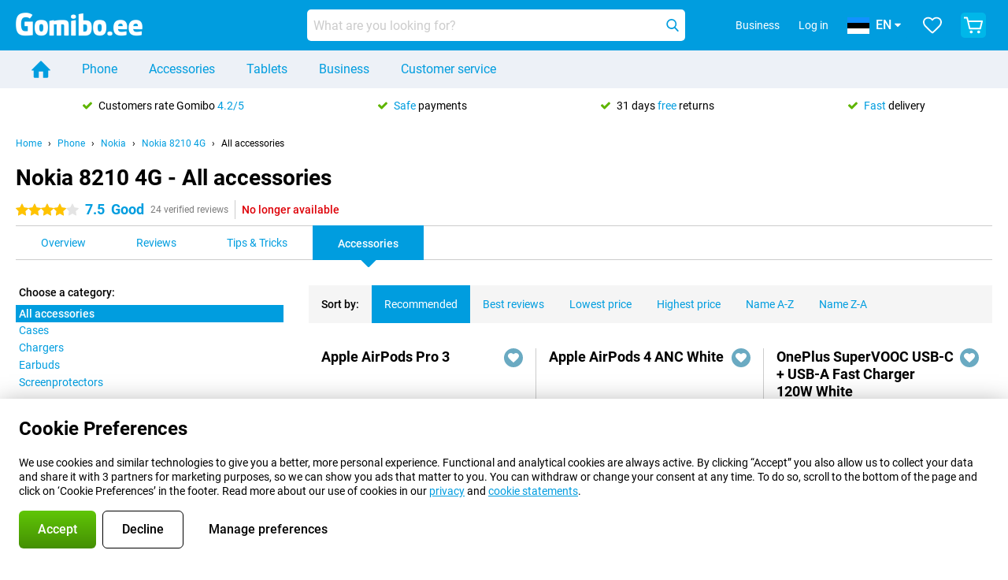

--- FILE ---
content_type: text/html; charset=UTF-8
request_url: https://www.gomibo.ee/en/nokia-8210-4g/accessories
body_size: 35282
content:
<!DOCTYPE html>

<html lang="en-EE" data-lang="en">
	<head>
		
						<title data-react-helmet="true">Nokia 8210 4G - Accessories - Gomibo.ee</title>

			
				<meta http-equiv="Content-Type" content="text/html; charset=UTF-8" data-react-helmet="true">
				<meta http-equiv="X-UA-Compatible" content="IE=edge" data-react-helmet="true">

				<meta name="author" content="Gomibo.ee" data-react-helmet="true">
				<meta name="copyright" content="&copy; Gomibo.ee" data-react-helmet="true">
				<meta name="viewport" content="width=device-width, initial-scale=1" data-react-helmet="true">
				<meta name="format-detection" content="telephone=no" data-react-helmet="true">

				<meta name="google-site-verification" content="TvBeIyAFVVs_hVEQKqVUUEVnS6z23d06wqhdX3KgngM" data-react-helmet="true">

				<meta name="description" content="You can find all accessories for the Nokia 8210 4G at Gomibo.ee ✓ Free shipping ✓ Up to 31 days free returns" data-react-helmet="true">
				<meta name="robots" content="index,follow" data-react-helmet="true">
				<link rel="canonical" href="https://www.gomibo.ee/en/nokia-8210-4g/accessories" data-react-helmet="true">
			
			
					<link data-react-helmet="true" rel="alternate" href="https://www.belsimpel.nl/nokia-8210-4g/accessoires" hreflang="nl-nl">
					<link data-react-helmet="true" rel="alternate" href="https://www.gomibo.de/nokia-8210-4g/zubehoer" hreflang="de-de">
					<link data-react-helmet="true" rel="alternate" href="https://www.gomibo.at/nokia-8210-4g/zubehoer" hreflang="de-at">
					<link data-react-helmet="true" rel="alternate" href="https://www.gomibo.ie/nokia-8210-4g/accessories" hreflang="en-ie">
					<link data-react-helmet="true" rel="alternate" href="https://www.gomibo.be/nl/nokia-8210-4g/accessoires" hreflang="nl-be">
					<link data-react-helmet="true" rel="alternate" href="https://www.gomibo.be/fr/nokia-8210-4g/accessoires" hreflang="fr-be">
					<link data-react-helmet="true" rel="alternate" href="https://www.gomibo.co.uk/nokia-8210-4g/accessories" hreflang="en-gb">
					<link data-react-helmet="true" rel="alternate" href="https://www.gomibo.se/en/nokia-8210-4g/accessories" hreflang="en-se">
					<link data-react-helmet="true" rel="alternate" href="https://www.gomibo.se/nokia-8210-4g/tillbehor" hreflang="sv-se">
					<link data-react-helmet="true" rel="alternate" href="https://www.gomibo.ch/de/nokia-8210-4g/zubehoer" hreflang="de-ch">
					<link data-react-helmet="true" rel="alternate" href="https://www.gomibo.ch/en/nokia-8210-4g/accessories" hreflang="en-ch">
					<link data-react-helmet="true" rel="alternate" href="https://www.gomibo.ch/it/nokia-8210-4g/accessori" hreflang="it-ch">
					<link data-react-helmet="true" rel="alternate" href="https://www.gomibo.ch/fr/nokia-8210-4g/accessoires" hreflang="fr-ch">
					<link data-react-helmet="true" rel="alternate" href="https://www.gomibo.fi/en/nokia-8210-4g/accessories" hreflang="en-fi">
					<link data-react-helmet="true" rel="alternate" href="https://www.gomibo.fi/nokia-8210-4g/lisavarusteet" hreflang="fi-fi">
					<link data-react-helmet="true" rel="alternate" href="https://www.gomibo.pl/en/nokia-8210-4g/accessories" hreflang="en-pl">
					<link data-react-helmet="true" rel="alternate" href="https://www.gomibo.pl/nokia-8210-4g/akcesoria" hreflang="pl-pl">
					<link data-react-helmet="true" rel="alternate" href="https://www.gomibo.it/en/nokia-8210-4g/accessories" hreflang="en-it">
					<link data-react-helmet="true" rel="alternate" href="https://www.gomibo.it/nokia-8210-4g/accessori" hreflang="it-it">
					<link data-react-helmet="true" rel="alternate" href="https://www.gomibo.es/en/nokia-8210-4g/accessories" hreflang="en-es">
					<link data-react-helmet="true" rel="alternate" href="https://www.gomibo.es/nokia-8210-4g/accesorios" hreflang="es-es">
					<link data-react-helmet="true" rel="alternate" href="https://www.gomibo.cz/en/nokia-8210-4g/accessories" hreflang="en-cz">
					<link data-react-helmet="true" rel="alternate" href="https://www.gomibo.cz/nokia-8210-4g/prislusenstvi" hreflang="cs-cz">
					<link data-react-helmet="true" rel="alternate" href="https://www.gomibo.no/en/nokia-8210-4g/accessories" hreflang="en-no">
					<link data-react-helmet="true" rel="alternate" href="https://www.gomibo.no/nokia-8210-4g/tilbehor" hreflang="no-no">
					<link data-react-helmet="true" rel="alternate" href="https://www.gomibo.fr/en/nokia-8210-4g/accessories" hreflang="en-fr">
					<link data-react-helmet="true" rel="alternate" href="https://www.gomibo.fr/nokia-8210-4g/accessoires" hreflang="fr-fr">
					<link data-react-helmet="true" rel="alternate" href="https://www.gomibo.dk/en/nokia-8210-4g/accessories" hreflang="en-dk">
					<link data-react-helmet="true" rel="alternate" href="https://www.gomibo.dk/nokia-8210-4g/tilbehor" hreflang="da-dk">
					<link data-react-helmet="true" rel="alternate" href="https://www.gomibo.gr/en/nokia-8210-4g/accessories" hreflang="en-gr">
					<link data-react-helmet="true" rel="alternate" href="https://www.gomibo.hr/en/nokia-8210-4g/accessories" hreflang="en-hr">
					<link data-react-helmet="true" rel="alternate" href="https://www.gomibo.cy/en/nokia-8210-4g/accessories" hreflang="en-cy">
					<link data-react-helmet="true" rel="alternate" href="https://www.gomibo.ee/en/nokia-8210-4g/accessories" hreflang="en-ee">
					<link data-react-helmet="true" rel="alternate" href="https://www.gomibo.hu/en/nokia-8210-4g/accessories" hreflang="en-hu">
					<link data-react-helmet="true" rel="alternate" href="https://www.gomibo.lu/en/nokia-8210-4g/accessories" hreflang="en-lu">
					<link data-react-helmet="true" rel="alternate" href="https://www.gomibo.lv/en/nokia-8210-4g/accessories" hreflang="en-lv">
					<link data-react-helmet="true" rel="alternate" href="https://www.gomibo.lt/en/nokia-8210-4g/accessories" hreflang="en-lt">
					<link data-react-helmet="true" rel="alternate" href="https://www.gomibo.mt/en/nokia-8210-4g/accessories" hreflang="en-mt">
					<link data-react-helmet="true" rel="alternate" href="https://www.gomibo.pt/en/nokia-8210-4g/accessories" hreflang="en-pt">
					<link data-react-helmet="true" rel="alternate" href="https://www.gomibo.pt/nokia-8210-4g/acessorios" hreflang="pt-pt">
					<link data-react-helmet="true" rel="alternate" href="https://www.gomibo.ro/en/nokia-8210-4g/accessories" hreflang="en-ro">
					<link data-react-helmet="true" rel="alternate" href="https://www.gomibo.sk/en/nokia-8210-4g/accessories" hreflang="en-sk">
					<link data-react-helmet="true" rel="alternate" href="https://www.gomibo.si/en/nokia-8210-4g/accessories" hreflang="en-si">
			

			
									<link
						rel="preconnect"
						href="//bsimg.nl"
												data-react-helmet="true"
					>
									<link
						rel="preconnect"
						href="//www.google-analytics.com"
												data-react-helmet="true"
					>
									<link
						rel="preconnect"
						href="//www.googletagmanager.com"
												data-react-helmet="true"
					>
									<link
						rel="preconnect"
						href="//googleads.g.doubleclick.net"
													crossorigin
												data-react-helmet="true"
					>
									<link
						rel="preconnect"
						href="//connect.facebook.net"
													crossorigin
												data-react-helmet="true"
					>
									<link
						rel="preconnect"
						href="//www.facebook.com"
													crossorigin
												data-react-helmet="true"
					>
									<link
						rel="preconnect"
						href="//s3-eu-west-1.amazonaws.com"
													crossorigin
												data-react-helmet="true"
					>
				
									<link href="https://www.googletagmanager.com/gtag/js?id=G-1G2D801EXC" rel="preload" as="script">
				
									<script>
						(function(w, d, s, l, i, z) {
							w[l] = w[l] || [];
							w[l].push({
								'gtm.start': new Date().getTime(),
								event: 'gtm.js'
							});
							var f = d.getElementsByTagName(s)[0],
								j = d.createElement(s),
								dl = l != 'dataLayer' ? '&l=' + l : '';
							j.async = true;
							j.src = z + '/aabcona/gtm.js?id=' + i + dl;
							f.parentNode.insertBefore(j, f);
						})(window, document, 'script', 'dataLayer', 'GTM-W32TTR39', 'https://www.gomibo.ee');
					</script>
							

			
			
				<meta name="theme-color" content="#009ddf" data-react-helmet="true"> 				<link rel="icon" type="image/png" href="https://bsimg.nl/assets/img/shared/branding/gomibo_ee/favicon/favicon-96x96.png" sizes="96x96" data-react-helmet="true" />
				<link rel="icon" type="image/svg+xml" href="https://bsimg.nl/assets/img/shared/branding/gomibo_ee/favicon/favicon.svg" data-react-helmet="true" />
				<link rel="shortcut icon" href="https://bsimg.nl/assets/img/shared/branding/gomibo_ee/favicon/favicon.ico" data-react-helmet="true" />
				<link rel="apple-touch-icon" sizes="180x180" href="https://bsimg.nl/assets/img/shared/branding/gomibo_ee/favicon/apple-touch-icon.png" data-react-helmet="true" />
			

			
							

			
				<meta name="twitter:card" content="summary_large_image" data-react-helmet="true">
									<meta name="twitter:site" content="@gomibo" data-react-helmet="true">
							

			
				<meta property="og:locale" content="en_EE" data-react-helmet="true">
				<meta property="og:type" content="website" data-react-helmet="true">
				<meta property="og:site_name" content="Gomibo.ee" data-react-helmet="true">
				
					<meta property="og:url" content="https://www.gomibo.ee/en/nokia-8210-4g/accessories" data-react-helmet="true">
					<meta property="og:title" content="Nokia 8210 4G - Accessories" data-react-helmet="true">
					<meta property="og:description" content="You can find all accessories for the Nokia 8210 4G at Gomibo.ee ✓ Free shipping ✓ Up to 31 days free returns" data-react-helmet="true">
				
				
					<meta property="og:image" content="https://bsimg.nl/images/nokia-8210-4g-wit_2.jpg/uRhshiynGfKdAtVB97BfzgDwdAc%3D/fit-in/0x0/filters%3Aupscale%28%29" data-react-helmet="true">
					<meta property="og:image:secure_url" content="https://bsimg.nl/images/nokia-8210-4g-wit_2.jpg/uRhshiynGfKdAtVB97BfzgDwdAc%3D/fit-in/0x0/filters%3Aupscale%28%29" data-react-helmet="true">
					
						<meta property="og:image:width" content="325" data-react-helmet="true">
					
					
						<meta property="og:image:height" content="505" data-react-helmet="true">
					
				
			

			
			<script id="head_breadcrumbs" type="application/ld+json" data-react-helmet="true">
				{
    "@context": "https://schema.org",
    "@type": "BreadcrumbList",
    "itemListElement": [
        {
            "@type": "ListItem",
            "position": 1,
            "item": {
                "@id": "https://www.gomibo.ee/en/",
                "name": "Home"
            }
        },
        {
            "@type": "ListItem",
            "position": 2,
            "item": {
                "@id": "https://www.gomibo.ee/en/phone",
                "name": "Phone"
            }
        },
        {
            "@type": "ListItem",
            "position": 3,
            "item": {
                "@id": "https://www.gomibo.ee/en/phone/nokia",
                "name": "Nokia"
            }
        },
        {
            "@type": "ListItem",
            "position": 4,
            "item": {
                "@id": "https://www.gomibo.ee/en/nokia-8210-4g",
                "name": "Nokia 8210 4G"
            }
        },
        {
            "@type": "ListItem",
            "position": 5,
            "item": {
                "@id": "https://www.gomibo.ee/en/nokia-8210-4g/accessories",
                "name": "All accessories"
            }
        }
    ]
}
			</script>
		

			
			<script id="head_schema" type="application/ld+json" data-react-helmet="true">
				{
    "@context": "https://schema.org",
    "@type": "Product",
    "name": "Nokia 8210 4G White",
    "image": [
        "https://bsimg.nl/images/nokia-8210-4g-wit_2.jpg/uRhshiynGfKdAtVB97BfzgDwdAc%3D/fit-in/0x0/filters%3Aupscale%28%29",
        "https://bsimg.nl/images/nokia-8210-4g-wit_3.jpg/f-SUIqJ6X2dwa-4XJ-RmYcpC8Oc%3D/fit-in/0x0/filters%3Aupscale%28%29"
    ],
    "url": "https://www.gomibo.ee/en/nokia-8210-4g/white",
    "description": "About the Nokia 8210 4G White: specifications, reviews, contracts, news, tips & tricks, frequently asked questions, accessories and order the product!",
    "gtin13": "6438409078353",
    "sku": "N8210-DS-PNK",
    "brand": {
        "@type": "Thing",
        "name": "Nokia"
    },
    "aggregateRating": {
        "@type": "AggregateRating",
        "ratingValue": 7.5,
        "reviewCount": 24,
        "bestRating": 10,
        "worstRating": 0
    },
    "offers": {
        "@type": "Offer",
        "priceCurrency": "EUR",
        "price": 93,
        "url": "https://www.gomibo.ee/en/nokia-8210-4g/white",
        "itemCondition": "https://schema.org/NewCondition",
        "availability": "https://schema.org/Discontinued",
        "seller": {
            "@type": "Organization",
            "name": "Gomibo.ee",
            "url": "https://www.gomibo.ee",
            "logo": "https://bsimg.nl/assets/img/shared/branding/gomibo_ee/social/share_logo.png",
            "email": "info@gomibo.ee",
            "telephone": "+3728002644"
        }
    }
}
			</script>
		

							<script>
					try {
						if (!/^(?!Windows).*Linux.*Android [0-9]+[0-9.]*/i.test(navigator.userAgent)) {
							var document_head = document.getElementsByTagName('head')[0];
							var fonts_css_link = document.createElement('link');
							fonts_css_link.rel = 'stylesheet';
							fonts_css_link.type = 'text/css';
							fonts_css_link.media = 'screen';
														fonts_css_link.href = "/assets/css/responsive/gomibo/fonts.css?57619e445f74a8f4813f54ec89280902";
							document_head.appendChild(fonts_css_link);
						}
					} catch (err) {
											}
				</script>
			
						<script type="module" src="/assets/react/vendor.js?83a006af8f74c55874ee"></script>
			<script type="module" src="/assets/react/commons.js?3087ca1da660f7a1035e"></script>
			<script type="module" src="/assets/react/app.js?47d2b3bb9eb5ea4150bf"></script>
			<script type="module" src="/assets/react/header.js?afdfe1774849e16a556b"></script>
			
	<script type="module" src="/assets/react/productdetail.js?f37788114d09298347c0"></script>
	<link rel="preload" as="image" href="https://bsimg.nl/assets/img/shared/branding/gomibo_ee/logo/site_header.png">
	

						
						

    	<script data-name="windowVariable">window.allowSentry = "true"</script>
	<script data-name="windowVariable">window.deployedGitSha = "e9e5d57a317ad9502b31437f10625ffdc8815bf0"</script>
	<script data-name="windowVariable">window.sentryDsn = "https://748af9a1ce5f480290c68043c76a1ea2@sentry.belsimpel.nl/11"</script>
	<script data-name="windowVariable">window.staggeredVariations = "null"</script>



                        	<script data-name="windowVariable">window.translations = "[{\"en\":{\"\":\"\",\"%number_of_reviews% verified review\":[\"{count, plural,\",\"one {%number_of_reviews% verified review}\",\"other {%number_of_reviews% verified reviews}\",\"}\"],\"%number_of_stars% star\":[\"{count, plural,\",\"one {%number_of_stars% star}\",\"other {%number_of_stars% stars}\",\"}\"],\"(This review is) about [provider name]\\u0004about %provider_name%\":\"about %provider_name%\",\"(This review is) about the [variant name]\\u0004about the %variant_name%\":\"about the %variant_name%\",\"(excl. VAT)\":\"(excl. VAT)\",\"(provider dependent)\":\"(provider dependent)\",\"9701 DA\":\"9701 DA\",\"Add %product_name% to your shopping cart\":\"Add %product_name% to your shopping cart\",\"All news articles\":\"All news articles\",\"All pros & cons\":\"All pros & cons\",\"All reviews\":\"All reviews\",\"Buy a SIM Free %product_group_name%? The options:\":\"Buy a SIM Free %product_group_name%? The options:\",\"Buy the %product_group_name%? The options:\":\"Buy the %product_group_name%? The options:\",\"Capacity\":\"Capacity\",\"Capacity:\":\"Capacity:\",\"Change address\":\"Change address\",\"Check postal code\":\"Check postal code\",\"Choose your provider...\":\"Choose your provider...\",\"Colour\":\"Colour\",\"Colour and capacity\":\"Colour and capacity\",\"Colour and capacity:\":\"Colour and capacity:\",\"Colour:\":\"Colour:\",\"Complete description\":\"Complete description\",\"Con\":\"Con\",\"Condition:\":\"Condition:\",\"Confirm\":\"Confirm\",\"Delivery time\":\"Delivery time\",\"Detailed specifications\":\"Detailed specifications\",\"Device upfront\":\"Device upfront\",\"Enter your email address\":\"Enter your email address\",\"Estimated retail price\":\"Estimated retail price\",\"Everything about %provider% and your contract\":\"Everything about %provider% and your contract\",\"Everything about the %product_group_name%\":\"Everything about the %product_group_name%\",\"Excl. VAT\":\"Excl. VAT\",\"Go straight to:\":\"Go straight to:\",\"Hide compatible products\":\"Hide compatible products\",\"House number\":\"House number\",\"House number:\":\"House number:\",\"How are our reviews created?\":\"How are our reviews created?\",\"I recommend this product\":\"I recommend this product\",\"Icon %name%\":\"Icon %name%\",\"In stock\":\"In stock\",\"In stock:\":\"In stock:\",\"Incl. VAT\":\"Incl. VAT\",\"Information\":\"Information\",\"Keep me updated\":\"Keep me updated\",\"Language:\":\"Language:\",\"Loading...\":\"Loading...\",\"More information\":\"More information\",\"More videos\":\"More videos\",\"News article contains a video\":\"News article contains a video\",\"No reviews yet\":\"No reviews yet\",\"Not in stock\":\"Not in stock\",\"Not in stock %clr_grey_dark%%plain%at this store %with_provider% %end_plain%%end_clr_grey_dark%\":\"Not in stock %clr_grey_dark%%plain%at this store %with_provider% %end_plain%%end_clr_grey_dark%\",\"Not in stock %clr_grey_dark%%plain%at this store%end_plain%%end_clr_grey_dark%\":\"Not in stock %clr_grey_dark%%plain%at this store%end_plain%%end_clr_grey_dark%\",\"Order\":\"Order\",\"Play video\":\"Play video\",\"Postal code\":\"Postal code\",\"Postal code:\":\"Postal code:\",\"Price\":\"Price\",\"Pro\":\"Pro\",\"Provider-dependent delivery time\":\"Provider-dependent delivery time\",\"Rate this review with a \'thumbs down\'\":\"Rate this review with a \'thumbs down\'\",\"Rate this review with a \'thumbs up\'\":\"Rate this review with a \'thumbs up\'\",\"Repairability index\":\"Repairability index\",\"Retail price\":\"Retail price\",\"Scroll down for more information\":\"Scroll down for more information\",\"See terms and conditions for special offers\":\"See terms and conditions for special offers\",\"Select your bundle:\":\"Select your bundle:\",\"Show all compatible products (%amount%)\":\"Show all compatible products (%amount%)\",\"Something went wrong while saving your rating. Please try again in a few minutes.\":\"Something went wrong while saving your rating. Please try again in a few minutes.\",\"Sort by:\":\"Sort by:\",\"Special Offer:\":\"Special Offer:\",\"Storage\":\"Storage\",\"Store availability\":\"Store availability\",\"Store:\":[\"{count, plural,\",\"one {Store:}\",\"other {Stores:}\",\"}\"],\"Suffix\":\"Suffix\",\"The %product_name% is compatible to use in combination with the following phones and tablets.\":\"The %product_name% is compatible to use in combination with the following phones and tablets.\",\"The benefits of ordering at %domain_name%\":\"The benefits of ordering at %domain_name%\",\"Tip!\":\"Tip!\",\"Video\":\"Video\",\"Video:\":\"Video:\",\"View all outlets\":\"View all outlets\",\"View frequencies\":\"View frequencies\",\"You cannot re-rate this review\":\"You cannot re-rate this review\",\"Your email address\":\"Your email address\",\"a\":\"a\",\"excl. VAT\":\"excl. VAT\",\"from:\":\"from:\"}},{\"en\":{\"\":\"\",\"%current_provider% continues as %new_provider%\":\"%current_provider% continues as %new_provider%\",\"%number% result\":[\"{count, plural,\",\"one {%number% result}\",\"other {%number% results}\",\"}\"],\"(excl. VAT)\":\"(excl. VAT)\",\"Adapter cable\":\"Adapter cable\",\"Add another %device%\":\"Add another %device%\",\"Additional customer benefit\":\"Additional customer benefit\",\"All %count% filters\":\"All %count% filters\",\"All options\":\"All options\",\"Amount\":\"Amount\",\"Audio cable\":\"Audio cable\",\"Battery case\":\"Battery case\",\"Bike holders\":\"Bike holders\",\"Black speakers\":\"Black speakers\",\"Bluetooth\":\"Bluetooth\",\"Both\":\"Both\",\"Built-in GPS\":\"Built-in GPS\",\"Calculation example\":\"Calculation example\",\"Car chargers\":\"Car chargers\",\"Car holders\":\"Car holders\",\"Change or reset your filters for more results\":\"Change or reset your filters for more results\",\"Charges telephone\":\"Charges telephone\",\"Cheapest tablets\":\"Cheapest tablets\",\"Check out the best offer for your phone number\":\"Check out the best offer for your phone number\",\"Check out your loyalty discount at your provider\":\"Check out your loyalty discount at your provider\",\"Clear\":\"Clear\",\"Click on the product image for more information.\":\"Click on the product image for more information.\",\"Clip holders\":\"Clip holders\",\"Close\":\"Close\",\"Contract length\":\"Contract length\",\"Costs per term\":\"Costs per term\",\"Data cable\":\"Data cable\",\"Device name\":\"Device name\",\"Do you get a loyalty discount?\":\"Do you get a loyalty discount?\",\"Do you get a loyalty or family discount with %brand_name%?\":\"Do you get a loyalty or family discount with %brand_name%?\",\"Do you want more information about the European standard form and paying in instalments?\":\"Do you want more information about the European standard form and paying in instalments?\",\"Don\'t know what you want?\":\"Don\'t know what you want?\",\"Done in 2 minutes.\":\"Done in 2 minutes.\",\"Dual SIM\":\"Dual SIM\",\"Filter\":\"Filter\",\"Filter %device_type%\":\"Filter %device_type%\",\"Filter contracts\":\"Filter contracts\",\"Filters:\":\"Filters:\",\"Find the best deals\":\"Find the best deals\",\"Find your ideal %device%\":\"Find your ideal %device%\",\"First select your\":\"First select your\",\"Fixed debit interest rate\":\"Fixed debit interest rate\",\"For fitness\":\"For fitness\",\"For men\":\"For men\",\"For women\":\"For women\",\"Get your hands on the %device_name% right now.\":\"Get your hands on the %device_name% right now.\",\"Grid\":\"Grid\",\"HDMI cable\":\"HDMI cable\",\"Hardened glass\":\"Hardened glass\",\"Hide filters\":\"Hide filters\",\"In ear\":\"In ear\",\"Leave blank to view all results\":\"Leave blank to view all results\",\"Less options\":\"Less options\",\"Lightning cable\":\"Lightning cable\",\"Lightning connector\":\"Lightning connector\",\"List\":\"List\",\"MobielWerkt B.V. acts as an intermediary for different providers, acts as an exempt intermediary for the Finance B.V. of the chosen provider, and does not give advice about the device loan.\":\"MobielWerkt B.V. acts as an intermediary for different providers, acts as an exempt intermediary for the Finance B.V. of the chosen provider, and does not give advice about the device loan.\",\"More information\":\"More information\",\"Multipoint pairing\":\"Multipoint pairing\",\"No products were found\":\"No products were found\",\"No products were found.\":\"No products were found.\",\"Noise cancelling\":\"Noise cancelling\",\"Noise filtering\":\"Noise filtering\",\"Orders can be placed from 4 months before the end of your current contract.\":\"Orders can be placed from 4 months before the end of your current contract.\",\"Over ear\":\"Over ear\",\"Personal offers\":\"Personal offers\",\"Price\":\"Price\",\"Product\":\"Product\",\"Products\":\"Products\",\"Quick charging\":\"Quick charging\",\"Read it here.\":\"Read it here.\",\"Read less\":\"Read less\",\"Read more...\":\"Read more...\",\"Reset\":\"Reset\",\"Reset all filters.\":\"Reset all filters.\",\"See which discounts and extras you can get\":\"See which discounts and extras you can get\",\"Select the products that are already active on your address, and see which benefits you\'ll get:\":\"Select the products that are already active on your address, and see which benefits you\'ll get:\",\"Select your %device%\":\"Select your %device%\",\"Show %number% result\":[\"{count, plural,\",\"one {Show %number% result}\",\"other {Show %number% results}\",\"}\"],\"Sort\":\"Sort\",\"Sort by:\":\"Sort by:\",\"Stock\":\"Stock\",\"The device loan is a form of non-revolving purchase financing by the Finance B.V. of the chosen partner.\":\"The device loan is a form of non-revolving purchase financing by the Finance B.V. of the chosen partner.\",\"This table contains a calculation for a device loan and the price per month as an example.\":\"This table contains a calculation for a device loan and the price per month as an example.\",\"Tip!\":\"Tip!\",\"Total credit amount\":\"Total credit amount\",\"Total device costs\":\"Total device costs\",\"Transparent cases\":\"Transparent cases\",\"USB-C connection\":\"USB-C connection\",\"USB-C connector\":\"USB-C connector\",\"Undo filters\":\"Undo filters\",\"Up to \\u20ac100,-\":\"Up to \\u20ac100,-\",\"Upfront payment\":\"Upfront payment\",\"Water resistant\":\"Water resistant\",\"Which products are already registered to your address?\":\"Which products are already registered to your address?\",\"White headphones\":\"White headphones\",\"Wireless\":\"Wireless\",\"Wireless chargers\":\"Wireless chargers\",\"Wireless charging\":\"Wireless charging\",\"With GPS\":\"With GPS\",\"You can upgrade or switch!\":\"You can upgrade or switch!\",\"You will need to determine whether the device loan fits your personal circumstances.\":\"You will need to determine whether the device loan fits your personal circumstances.\",\"You\'ll always keep %phone_number% for free.\":\"You\'ll always keep %phone_number% for free.\",\"Your %current_provider% contract has been converted to a %new_provider% contract. Do you want to upgrade your current contract? Then you can upgrade your %new_provider% contract via %brand_name%.\":\"Your %current_provider% contract has been converted to a %new_provider% contract. Do you want to upgrade your current contract? Then you can upgrade your %new_provider% contract via %brand_name%.\",\"Your current contract\'s end date:\":\"Your current contract\'s end date:\",\"current provider\":\"current provider\"}},{\"en\":{\"\":\"\",\"%bold%Please note!%end_bold% Certain products have been removed from your favourites list because they are no longer available or the bundle has changed.\":\"%bold%Please note!%end_bold% Certain products have been removed from your favourites list because they are no longer available or the bundle has changed.\",\"%contract_duration_in_months% month\":[\"{count, plural,\",\"one {%contract_duration_in_months% month}\",\"other {%contract_duration_in_months% months}\",\"}\"],\"%credit% prepaid credit\":\"%credit% prepaid credit\",\"%number% options selected\":\"%number% options selected\",\"%number_of_items% item\":[\"{count, plural,\",\"one {%number_of_items% item}\",\"other {%number_of_items% items}\",\"}\"],\"%number_of_orders% pending order\":[\"{count, plural,\",\"one {%number_of_orders% pending order}\",\"other {%number_of_orders% pending orders}\",\"}\"],\"%number_of_reviews% review\":[\"{count, plural,\",\"one {%number_of_reviews% review}\",\"other {%number_of_reviews% reviews}\",\"}\"],\"%number_of_reviews% verified review\":[\"{count, plural,\",\"one {%number_of_reviews% verified review}\",\"other {%number_of_reviews% verified reviews}\",\"}\"],\"%number_of_stars% star\":[\"{count, plural,\",\"one {%number_of_stars% star}\",\"other {%number_of_stars% stars}\",\"}\"],\"%provider_name% Data Only contract\":\"%provider_name% Data Only contract\",\"%provider_name% Data Only upgrade\":\"%provider_name% Data Only upgrade\",\"%provider_name% Sim Only contract\":\"%provider_name% Sim Only contract\",\"%provider_name% Sim Only contract - Young\":\"%provider_name% Sim Only contract - Young\",\"%provider_name% Sim Only upgrade\":\"%provider_name% Sim Only upgrade\",\"%provider_name% Sim Only upgrade - Young\":\"%provider_name% Sim Only upgrade - Young\",\"%provider_name% contract\":\"%provider_name% contract\",\"%provider_name% contract - Young\":\"%provider_name% contract - Young\",\"%provider_name% upgrade\":\"%provider_name% upgrade\",\"%provider_name% upgrade - Young\":\"%provider_name% upgrade - Young\",\"(excl. VAT):\":\"(excl. VAT):\",\"1 year\":\"1 year\",\"2 year\":\"2 year\",\"3-in-1 SIM card\":\"3-in-1 SIM card\",\"A letter with a simple step-by-step plan is included with the delivered SIM card. We will transfer your own phone number to your new SIM card on the same day that you perform these steps.\":\"A letter with a simple step-by-step plan is included with the delivered SIM card. We will transfer your own phone number to your new SIM card on the same day that you perform these steps.\",\"A verification token has been sent to your email address. Fill in this verification token to log in.\":\"A verification token has been sent to your email address. Fill in this verification token to log in.\",\"Accessories made for the %device_name% - Recommended by our experts\":\"Accessories made for the %device_name% - Recommended by our experts\",\"Add %product_name% to your shopping cart\":\"Add %product_name% to your shopping cart\",\"Add products to your favourites by clicking on \":\"Add products to your favourites by clicking on \",\"Add to your favourites\":\"Add to your favourites\",\"Added\":\"Added\",\"Added to your shopping cart\":\"Added to your shopping cart\",\"After %amount% month:\":[\"{count, plural,\",\"one {After %amount% month:}\",\"other {After %amount% months:}\",\"}\"],\"All options\":\"All options\",\"Already have an account?\":\"Already have an account?\",\"Amount\":\"Amount\",\"Amount:\":\"Amount:\",\"Are you staying with the same provider?\":\"Are you staying with the same provider?\",\"As the name suggests, you\'ll receive 3 sizes in 1.\":\"As the name suggests, you\'ll receive 3 sizes in 1.\",\"At home or at work:\":\"At home or at work:\",\"At home, at work, or via PostNL pick-up point:\":\"At home, at work, or via PostNL pick-up point:\",\"Business\":\"Business\",\"By entering your details, you agree to our privacy statement.\":\"By entering your details, you agree to our privacy statement.\",\"Cable connection\":\"Cable connection\",\"Can you transfer %number%?\":\"Can you transfer %number%?\",\"Change shopping cart\":\"Change shopping cart\",\"Check now\":\"Check now\",\"Check other data\":\"Check other data\",\"Check with %current_provider% if you can already take or renew %phone_number% and see your personal discount\":\"Check with %current_provider% if you can already take or renew %phone_number% and see your personal discount\",\"Check with %current_provider% whether you can already upgrade or transfer %phone_number%:\":\"Check with %current_provider% whether you can already upgrade or transfer %phone_number%:\",\"Choose your bundle\":\"Choose your bundle\",\"Choose your provider...\":\"Choose your provider...\",\"Choose your upgrade\":\"Choose your upgrade\",\"Clear entered value\":\"Clear entered value\",\"Click on the link in the email to activate your account.\":\"Click on the link in the email to activate your account.\",\"Click on the link in the email to reset your password.\":\"Click on the link in the email to reset your password.\",\"Close\":\"Close\",\"Close this message\":\"Close this message\",\"Compact version\\u0004Add to cart\":\"Add to cart\",\"Confirm\":\"Confirm\",\"Confirm that this is you\":\"Confirm that this is you\",\"Continue\":\"Continue\",\"Continue shopping\":\"Continue shopping\",\"Contract:\":\"Contract:\",\"Copper connection\":\"Copper connection\",\"Create a new password for\":\"Create a new password for\",\"Create account\":\"Create account\",\"Create password\":\"Create password\",\"Credit after registration at the provider.\":\"Credit after registration at the provider.\",\"DSL connection\":\"DSL connection\",\"Date of birth\":\"Date of birth\",\"Delete\":\"Delete\",\"Detailed information\":\"Detailed information\",\"Device payment:\":\"Device payment:\",\"Device upfront\":\"Device upfront\",\"Didn\'t receive an email? Please check your spam folder, or request the verification email again by\":\"Didn\'t receive an email? Please check your spam folder, or request the verification email again by\",\"Didn\'t receive an email? Please check your spam folder, or request the verification email again in %time% seconds.\":\"Didn\'t receive an email? Please check your spam folder, or request the verification email again in %time% seconds.\",\"Do you get a loyalty discount?\":\"Do you get a loyalty discount?\",\"Do you keep getting this message? Please try again in a couple of minutes.\":\"Do you keep getting this message? Please try again in a couple of minutes.\",\"Do you want to save your favourites and be able to view them again at a later time?\":\"Do you want to save your favourites and be able to view them again at a later time?\",\"Don\'t have an account yet?\":\"Don\'t have an account yet?\",\"Don\'t lose sight of your favourites!\":\"Don\'t lose sight of your favourites!\",\"Don\'t worry - free 31-day return period\":\"Don\'t worry - free 31-day return period\",\"Done in 2 minutes.\":\"Done in 2 minutes.\",\"Email address\":\"Email address\",\"Enter your current phone number\":\"Enter your current phone number\",\"Enter your email address so we can send you an email to activate your account.\":\"Enter your email address so we can send you an email to activate your account.\",\"Enter your email address so we can send you an email to reset your password.\":\"Enter your email address so we can send you an email to reset your password.\",\"Excl. VAT\":\"Excl. VAT\",\"Expected delivery time:\":\"Expected delivery time:\",\"External shop reviews\":\"External shop reviews\",\"Featured deal!\":\"Featured deal!\",\"Fiber connection\":\"Fiber connection\",\"Find and select your model\":\"Find and select your model\",\"First month from %old_price% per month now only:\":[\"{count, plural,\",\"one {First month from %old_price% per month now only:}\",\"other {First %discount_period% months from %old_price% per month now only:}\",\"}\"],\"First month:\":[\"{count, plural,\",\"one {First month:}\",\"other {First %amount% months:}\",\"}\"],\"For questions or persisting problems, you can always reach us via\":\"For questions or persisting problems, you can always reach us via\",\"For your %provider% contract\":\"For your %provider% contract\",\"Forgot your password?\":\"Forgot your password?\",\"Free insurance against misuse\":\"Free insurance against misuse\",\"From the moment that your number is transferred to %provider_name%, your old contract will be cancelled.\":\"From the moment that your number is transferred to %provider_name%, your old contract will be cancelled.\",\"From the moment that your number is transferred, your old contract will be cancelled.\":\"From the moment that your number is transferred, your old contract will be cancelled.\",\"Get a loyalty discount! Which products are already registered to your address?\":\"Get a loyalty discount! Which products are already registered to your address?\",\"Hide\":\"Hide\",\"House number\":\"House number\",\"Imperative\\u0004Log in\":\"Log in\",\"Imperative\\u0004create an account.\":\"create an account.\",\"In order to qualify for the loyalty discount of %selector%, you need more %provider% products.\":\"In order to qualify for the loyalty discount of %selector%, you need more %provider% products.\",\"In stock\":\"In stock\",\"In the meantime, you\'ll be able to use your old SIM card.\":\"In the meantime, you\'ll be able to use your old SIM card.\",\"Incl. VAT\":\"Incl. VAT\",\"Invalid address.\":\"Invalid address.\",\"Invalid date of birth.\":\"Invalid date of birth.\",\"It doesn\'t matter which provider you\'ve chosen.\":\"It doesn\'t matter which provider you\'ve chosen.\",\"Leave blank to view all results\":\"Leave blank to view all results\",\"Less options\":\"Less options\",\"Loading...\":\"Loading...\",\"Log in\":\"Log in\",\"Log in to %brand_name%\":\"Log in to %brand_name%\",\"Log in with your order number\":\"Log in with your order number\",\"Login\":\"Login\",\"Long per month\\u0004Total per month:\":\"Total per month:\",\"Medium\":\"Medium\",\"Micro SIM card\":\"Micro SIM card\",\"Mini SIM card\":\"Mini SIM card\",\"Minimum 8 characters\":\"Minimum 8 characters\",\"Minimum age of contracts is 18 years. Is the contract in the name of your parent(s)? Fill in the details that are known to the provider.\":\"Minimum age of contracts is 18 years. Is the contract in the name of your parent(s)? Fill in the details that are known to the provider.\",\"Monthly terminable\":\"Monthly terminable\",\"More information\":\"More information\",\"Most new smartphones use this type of SIM card.\":\"Most new smartphones use this type of SIM card.\",\"Nano SIM card\":\"Nano SIM card\",\"New contract\":\"New contract\",\"New:\":\"New:\",\"Next\":\"Next\",\"No connection charge and done in 2 minutes.\":\"No connection charge and done in 2 minutes.\",\"No double charges\":\"No double charges\",\"No email address has been entered.\":\"No email address has been entered.\",\"No results found\":\"No results found\",\"No results found.\":\"No results found.\",\"No reviews yet\":\"No reviews yet\",\"Not in stock\":\"Not in stock\",\"Number Transfer Guarantee\":\"Number Transfer Guarantee\",\"Number of items:\":\"Number of items:\",\"On the number transfer date, your number will be transferred to your new SIM card.\":\"On the number transfer date, your number will be transferred to your new SIM card.\",\"One-off %provider% connection charge, charged on the first invoice:\":\"One-off %provider% connection charge, charged on the first invoice:\",\"Oops, an error occurred!\":\"Oops, an error occurred!\",\"Order\":\"Order\",\"Order now\":\"Order now\",\"Order number\":\"Order number\",\"Order number:\":\"Order number:\",\"Outlet devices\":\"Outlet devices\",\"Outlet from %span%%price%%end_span%\":\"Outlet from %span%%price%%end_span%\",\"Password\":\"Password\",\"Password for %brand_name%\":\"Password for %brand_name%\",\"Per MB:\":\"Per MB:\",\"Per min: %cost% (to landline)\":\"Per min: %cost% (to landline)\",\"Per min: %cost% (to mobile phone)\":\"Per min: %cost% (to mobile phone)\",\"Per text:\":\"Per text:\",\"Pick up in a %brand_name% store: free of charge\":\"Pick up in a %brand_name% store: free of charge\",\"Postal code\":\"Postal code\",\"Pre-order\":\"Pre-order\",\"Previous\":\"Previous\",\"Price\":\"Price\",\"Price details:\":\"Price details:\",\"Price prepaid SIM card:\":\"Price prepaid SIM card:\",\"Price replacement SIM card:\":\"Price replacement SIM card:\",\"Proceed to checkout\":\"Proceed to checkout\",\"Ready\":\"Ready\",\"Receive your new phone tomorrow.\":\"Receive your new phone tomorrow.\",\"Register\":\"Register\",\"Register at %brand_name%\":\"Register at %brand_name%\",\"Remove from your favourites\":\"Remove from your favourites\",\"Resend activation link\":\"Resend activation link\",\"SIM card type:\":\"SIM card type:\",\"SIM card with %credit% prepaid credit\":\"SIM card with %credit% prepaid credit\",\"Save money with Sim Only or choose a new device.\":\"Save money with Sim Only or choose a new device.\",\"Seamless transfer\":\"Seamless transfer\",\"Search\":\"Search\",\"Select the products that are already active on your address, besides your current phone subscription, and immediately check out the extra benefits you\'ll receive.\":\"Select the products that are already active on your address, besides your current phone subscription, and immediately check out the extra benefits you\'ll receive.\",\"Select the products that, in addition to your current order, are already active at your address:\":\"Select the products that, in addition to your current order, are already active at your address:\",\"Select your current network\":\"Select your current network\",\"Select your current provider\":\"Select your current provider\",\"Send email\":\"Send email\",\"Shipping fees:\":\"Shipping fees:\",\"Short per month\\u0004Total per month:\":\"Total per month:\",\"Show\":\"Show\",\"Sign up for an email notification when this product comes back in stock\":\"Sign up for an email notification when this product comes back in stock\",\"Skip check\":\"Skip check\",\"Something went wrong. Our colleagues were automatically notified of the problem.\":\"Something went wrong. Our colleagues were automatically notified of the problem.\",\"Stock:\":\"Stock:\",\"Strength:\":\"Strength:\",\"Strong\":\"Strong\",\"Suffix\":\"Suffix\",\"The %bold%%product_name%%end_bold% has been added to your shopping cart\":\"The %bold%%product_name%%end_bold% has been added to your shopping cart\",\"The email address and password combination is not registered with us. Did you\":\"The email address and password combination is not registered with us. Did you\",\"The email address you entered is not valid. Please check whether the email address contains an @, a period, and no spacing.\":\"The email address you entered is not valid. Please check whether the email address contains an @, a period, and no spacing.\",\"The following sizes are included:\":\"The following sizes are included:\",\"The link has expired. Click on the button below to receive a new email to reset your password.\":\"The link has expired. Click on the button below to receive a new email to reset your password.\",\"The link to activate your account has expired. Enter your email address to receive a new activation link.\":\"The link to activate your account has expired. Enter your email address to receive a new activation link.\",\"The order number you entered is not valid.\":\"The order number you entered is not valid.\",\"The password you entered contains invalid characters.\":\"The password you entered contains invalid characters.\",\"The password you entered is too long.\":\"The password you entered is too long.\",\"The password you entered is too short.\":\"The password you entered is too short.\",\"The requested order could not be found.\":\"The requested order could not be found.\",\"Then choose an upgrade.\":\"Then choose an upgrade.\",\"There have been too many unsuccessful attempts. Please try again in a couple of minutes.\":\"There have been too many unsuccessful attempts. Please try again in a couple of minutes.\",\"There have been too many unsuccessful login attempts. Please try again in a couple of minutes.\":\"There have been too many unsuccessful login attempts. Please try again in a couple of minutes.\",\"These are your benefits:\":\"These are your benefits:\",\"This is the biggest type of SIM card and it is not used in smartphones.\":\"This is the biggest type of SIM card and it is not used in smartphones.\",\"This is the smallest type of SIM card.\":\"This is the smallest type of SIM card.\",\"This size is sometimes used in older smartphones.\":\"This size is sometimes used in older smartphones.\",\"This way, you won\'t face double charges.\":\"This way, you won\'t face double charges.\",\"Tip!\":\"Tip!\",\"To shopping cart\":\"To shopping cart\",\"Transfer service\":\"Transfer service\",\"Unknown SIM card type\":\"Unknown SIM card type\",\"Until the transfer date, your old provider will make sure you can use your number under the old terms and conditions.\":\"Until the transfer date, your old provider will make sure you can use your number under the old terms and conditions.\",\"Upfront payment device:\":\"Upfront payment device:\",\"Upgrade\":\"Upgrade\",\"Upgrade contract\":\"Upgrade contract\",\"Upgrade with a new phone now!\":\"Upgrade with a new phone now!\",\"Valid in the %country_name%:\":\"Valid in the %country_name%:\",\"Verification Token\":\"Verification Token\",\"Via a PostNL pick-up point:\":\"Via a PostNL pick-up point:\",\"View all terms and conditions before using in %country_name%.\":\"View all terms and conditions before using in %country_name%.\",\"View details\":\"View details\",\"Want to transfer to %provider_name%?\":\"Want to transfer to %provider_name%?\",\"Want to transfer to a different provider?\":\"Want to transfer to a different provider?\",\"We check the end date for every order, so you\'ll never pay double costs.\":\"We check the end date for every order, so you\'ll never pay double costs.\",\"We guarantee that you\'ll always be able to keep your mobile phone number.\":\"We guarantee that you\'ll always be able to keep your mobile phone number.\",\"We guarantee that you\'ll always be able to keep your phone number.\":\"We guarantee that you\'ll always be able to keep your phone number.\",\"We need these to display your personalized offer\":\"We need these to display your personalized offer\",\"We will make sure to cancel your current contract for you.\":\"We will make sure to cancel your current contract for you.\",\"We will transfer your number for free\":\"We will transfer your number for free\",\"We\'ll find out for you!\":\"We\'ll find out for you!\",\"We\'re checking with %provider% whether you can already upgrade or transfer %phone_number%.\":\"We\'re checking with %provider% whether you can already upgrade or transfer %phone_number%.\",\"We\'ve sent you an email\":\"We\'ve sent you an email\",\"Weak\":\"Weak\",\"Welcome back!\":\"Welcome back!\",\"What are you looking for?\":\"What are you looking for?\",\"Which phone number do you want to keep?\":\"Which phone number do you want to keep?\",\"With a %name% contract:\":\"With a %name% contract:\",\"With a 3-in-1 SIM card, you can choose the right size for your phone yourself.\":\"With a 3-in-1 SIM card, you can choose the right size for your phone yourself.\",\"With our transfer service, we\'ll take care of everything!\":\"With our transfer service, we\'ll take care of everything!\",\"Within 10 business days following your application, you will receive a message with your fixed transfer date.\":\"Within 10 business days following your application, you will receive a message with your fixed transfer date.\",\"Yes, keep %phone_number% %underline%Change%end_underline%\":\"Yes, keep %phone_number% %underline%Change%end_underline%\",\"You can already order 4 months before your %current_provider% contract expires.\":\"You can already order 4 months before your %current_provider% contract expires.\",\"You can also reset your password.\":\"You can also reset your password.\",\"You can always upgrade or transfer your phone number starting 4 months before the end date of your contract.\":\"You can always upgrade or transfer your phone number starting 4 months before the end date of your contract.\",\"You can decide when\":\"You can decide when\",\"You can find the order number in the order confirmation email.\":\"You can find the order number in the order confirmation email.\",\"You can upgrade at %provider%.\":\"You can upgrade at %provider%.\",\"You can upgrade early at %provider%.\":\"You can upgrade early at %provider%.\",\"You can upgrade or switch!\":\"You can upgrade or switch!\",\"You can upgrade!\":\"You can upgrade!\",\"You don\'t have favourite products yet\":\"You don\'t have favourite products yet\",\"You submitted too many requests in a short time period. Please try again later.\":\"You submitted too many requests in a short time period. Please try again later.\",\"You submitted too many requests in a short time period. We\'ve sent you an email. Please check your inbox or spam folder. Haven\'t received an email? Please try again later.\":\"You submitted too many requests in a short time period. We\'ve sent you an email. Please check your inbox or spam folder. Haven\'t received an email? Please try again later.\",\"You won\'t have to do this yourself.\":\"You won\'t have to do this yourself.\",\"You\'ll always keep %phone_number% for free.\":\"You\'ll always keep %phone_number% for free.\",\"You\'ll keep your own phone number\":\"You\'ll keep your own phone number\",\"You\'ll receive a new phone number\":\"You\'ll receive a new phone number\",\"You\'ll receive an email with the outcome.\":\"You\'ll receive an email with the outcome.\",\"Your account hasn\'t been activated yet\":\"Your account hasn\'t been activated yet\",\"Your account is protected with two-factor authentication.\":\"Your account is protected with two-factor authentication.\",\"Your date of birth can\'t be in the future.\":\"Your date of birth can\'t be in the future.\",\"Your details are secure. We use them to check the end date of your contract with %provider%.\":\"Your details are secure. We use them to check the end date of your contract with %provider%.\",\"Your favourite accessories\":\"Your favourite accessories\",\"Your favourite contracts at home\":\"Your favourite contracts at home\",\"Your favourite devices\":\"Your favourite devices\",\"Your favourite devices with a contract\":\"Your favourite devices with a contract\",\"Your favourite sim only contracts\":\"Your favourite sim only contracts\",\"Your old contract will be cancelled\":\"Your old contract will be cancelled\",\"and\":\"and\",\"business\":\"business\",\"device\":[\"{count, plural,\",\"one {device}\",\"other {devices}\",\"}\"],\"forget your password?\":\"forget your password?\",\"logging in.\":\"logging in.\",\"or\":\"or\",\"phone\":[\"{count, plural,\",\"one {phone}\",\"other {phones}\",\"}\"],\"price details\":\"price details\",\"router\":[\"{count, plural,\",\"one {router}\",\"other {routers}\",\"}\"],\"tablet\":[\"{count, plural,\",\"one {tablet}\",\"other {tablets}\",\"}\"],\"valid in the\":\"valid in the\",\"with %subscription_name%\":\"with %subscription_name%\",\"with telephone number %phone_number%\":\"with telephone number %phone_number%\"}},{\"en\":{\"\":\"\",\"%bold% %review_site_name% %end_bold% visitors rate %brand_name% with a %bold% %review_score% %end_bold%\":\"%bold% %review_site_name% %end_bold% visitors rate %brand_name% with a %bold% %review_score% %end_bold%\",\"%brand_name% news feed: The latest news about phones, contracts and much more\":\"%brand_name% news feed: The latest news about phones, contracts and much more\",\"%number_of_customers% customers ordered the %group_name% yesterday!\":\"%number_of_customers% customers ordered the %group_name% yesterday!\",\"Accept all\":\"Accept all\",\"Activate account\":\"Activate account\",\"Back\":\"Back\",\"Close\":\"Close\",\"Cookie Preferences\":\"Cookie Preferences\",\"Decline all\":\"Decline all\",\"Do you keep getting this message?\":\"Do you keep getting this message?\",\"For questions or persisting problems, you can always reach us via email:\":\"For questions or persisting problems, you can always reach us via email:\",\"Imprint\":\"Imprint\",\"Information\":\"Information\",\"Log in to %brand_name%\":\"Log in to %brand_name%\",\"Our colleagues were automatically notified of the problem.\":\"Our colleagues were automatically notified of the problem.\",\"Please try again in a couple of minutes.\":\"Please try again in a couple of minutes.\",\"Popular device\":\"Popular device\",\"Register at %brand_name%\":\"Register at %brand_name%\",\"Register at %brand_name% Business\":\"Register at %brand_name% Business\",\"Save choice\":\"Save choice\",\"Set password\":\"Set password\",\"Something didn\'t go quite right here\":\"Something didn\'t go quite right here\",\"Something went wrong on the page.\":\"Something went wrong on the page.\",\"We use cookies and similar technologies to give you a better, more personal experience. Functional and analytical cookies are always active. By clicking \\u201cAccept\\u201d you also allow us to collect your data and share it with 3 partners for marketing purposes, so we can show you ads that matter to you. You can withdraw or change your consent at any time. To do so, scroll to the bottom of the page and click on \\u2018Cookie Preferences\\u2019 in the footer. Read more about our use of cookies in our %open_privacy_link%privacy%close_privacy_link% and %open_cookie_link%cookie statements%close_cookie_link%.\":\"We use cookies and similar technologies to give you a better, more personal experience. Functional and analytical cookies are always active. By clicking \\u201cAccept\\u201d you also allow us to collect your data and share it with 3 partners for marketing purposes, so we can show you ads that matter to you. You can withdraw or change your consent at any time. To do so, scroll to the bottom of the page and click on \\u2018Cookie Preferences\\u2019 in the footer. Read more about our use of cookies in our %open_privacy_link%privacy%close_privacy_link% and %open_cookie_link%cookie statements%close_cookie_link%.\",\"Your favourites\":\"Your favourites\"}},{\"en\":{\"\":\"\",\"%brand_name% logo\":\"%brand_name% logo\",\"Accept\":\"Accept\",\"Available languages:\":\"Available languages:\",\"Back\":\"Back\",\"Be careful! Borrowing money costs money\":\"Be careful! Borrowing money costs money\",\"Cancel\":\"Cancel\",\"Change country to %country%\":\"Change country to %country%\",\"Change to %country%\":\"Change to %country%\",\"Close\":\"Close\",\"Cookie Preferences\":\"Cookie Preferences\",\"Country:\":\"Country:\",\"Decline\":\"Decline\",\"Earlier\":\"Earlier\",\"Language:\":\"Language:\",\"Log in\":\"Log in\",\"Log in to %brand_name%\":\"Log in to %brand_name%\",\"Log out\":\"Log out\",\"Manage preferences\":\"Manage preferences\",\"Menu\":\"Menu\",\"My account\":\"My account\",\"New\":\"New\",\"Notifications\":\"Notifications\",\"Pay attention:\":\"Pay attention:\",\"Select your country and language\":\"Select your country and language\",\"Select your country:\":\"Select your country:\",\"This means the VAT rate and the shipping fees may change.\":\"This means the VAT rate and the shipping fees may change.\",\"To shopping cart\":\"To shopping cart\",\"View\":\"View\",\"We use cookies and similar technologies to give you a better, more personal experience. Functional and analytical cookies are always active. By clicking \\u201cAccept\\u201d you also allow us to collect your data and share it with 3 partners for marketing purposes, so we can show you ads that matter to you. You can withdraw or change your consent at any time. To do so, scroll to the bottom of the page and click on \\u2018Cookie Preferences\\u2019 in the footer. Read more about our use of cookies in our %open_privacy_link%privacy%close_privacy_link% and %open_cookie_link%cookie statements%close_cookie_link%.\":\"We use cookies and similar technologies to give you a better, more personal experience. Functional and analytical cookies are always active. By clicking \\u201cAccept\\u201d you also allow us to collect your data and share it with 3 partners for marketing purposes, so we can show you ads that matter to you. You can withdraw or change your consent at any time. To do so, scroll to the bottom of the page and click on \\u2018Cookie Preferences\\u2019 in the footer. Read more about our use of cookies in our %open_privacy_link%privacy%close_privacy_link% and %open_cookie_link%cookie statements%close_cookie_link%.\",\"You are going to change your delivery address to a different country.\":\"You are going to change your delivery address to a different country.\",\"You don\'t have any new notifications.\":\"You don\'t have any new notifications.\",\"You don\'t have any notifications.\":\"You don\'t have any notifications.\",\"Your favourites\":\"Your favourites\",\"beta\":\"beta\"}},{\"en\":{\"\":\"\",\"*Delivery times do not apply to all products or shipping methods:\":\"*Delivery times do not apply to all products or shipping methods:\",\"About %domain_name%\":\"About %domain_name%\",\"Cancel contract\":\"Cancel contract\",\"Careers at %brand_name%\":\"Careers at %brand_name%\",\"Certificates, payment methods, delivery service partners\":\"Certificates, payment methods, delivery service partners\",\"Complaints\":\"Complaints\",\"Cookie Preferences\":\"Cookie Preferences\",\"Customer service closed\":\"Customer service closed\",\"Customer service open every day from 09:00 hours\":\"Customer service open every day from 09:00 hours\",\"Customer service will %bold%open today%end_bold% at %opening_time% hours\":\"Customer service will %bold%open today%end_bold% at %opening_time% hours\",\"Customer service will be %bold%open %next_open_day%%end_bold% at %opening_time% hours\":\"Customer service will be %bold%open %next_open_day%%end_bold% at %opening_time% hours\",\"From now on, you will receive the %brand_name% newsletter on %bold%%nowrap%%email_address%%end_nowrap%%end_bold%.\":\"From now on, you will receive the %brand_name% newsletter on %bold%%nowrap%%email_address%%end_nowrap%%end_bold%.\",\"I want to subscribe\":\"I want to subscribe\",\"Imprint\":\"Imprint\",\"Legal footer\":\"Legal footer\",\"News\":\"News\",\"Our customer service desk is %bold%open%end_bold% until %closing_time%\":\"Our customer service desk is %bold%open%end_bold% until %closing_time%\",\"Partnered providers\":\"Partnered providers\",\"Partners\":\"Partners\",\"Prices exclude shipping costs.\":\"Prices exclude shipping costs.\",\"Prices mentioned on this page include VAT unless otherwise stated.\":\"Prices mentioned on this page include VAT unless otherwise stated.\",\"Privacy\":\"Privacy\",\"Social media\":\"Social media\",\"Subscribe to our newsletter\":\"Subscribe to our newsletter\",\"Terms and conditions\":\"Terms and conditions\",\"Your email address\":\"Your email address\",\"Your email address has been saved.\":\"Your email address has been saved.\",\"more information.\":\"more information.\"}},{\"en\":{\"\":\"\",\"Delete history\":\"Delete history\",\"Recently viewed products\":\"Recently viewed products\"}}]"</script>



	<script data-name="windowVariable">window.htmlLang = "en-EE"</script>
	<script data-name="windowVariable">window.localizationLanguages = "[{\"id\":119,\"iso639_1\":\"en\",\"iso639_2\":\"eng\",\"name\":\"English\",\"native_name\":\"English\",\"display_shortname\":\"EN\",\"beta\":false}]"</script>
	<script data-name="windowVariable">window.localizationSelectedLanguage = "{\"id\":119,\"iso639_1\":\"en\",\"iso639_2\":\"eng\",\"name\":\"English\",\"native_name\":\"English\",\"display_shortname\":\"EN\",\"beta\":false}"</script>
	<script data-name="windowVariable">window.localizationLanguageSelector = "lang"</script>
	<script data-name="windowVariable">window.localizationSelectedShippingCountry = "{\"id\":\"66\",\"iso3166alpha2\":\"EE\",\"name\":\"Estonia\",\"flag_url\":\"https:\\/\\/bsimg.nl\\/assets\\/img\\/shared\\/flags\\/svg\\/4x3\\/ee.svg\"}"</script>
	<script data-name="windowVariable">window.localizationPreventAutoPopup = 0</script>
	<script data-name="windowVariable">window.localizationHasAutoPopped = "false"</script>



        		<script data-name="windowVariable">window.googleAnalytics = "{\"should_send_pageview\":false,\"pagedata\":{\"type\":\"GsmDetail\",\"brand\":\"Nokia\",\"is_business\":false},\"product_data\":{\"id\":\"114789\",\"name\":\"Nokia 8210 4G White\",\"shortName\":\"nokia-8210-4g-wit\",\"hardwareType\":\"phone\",\"brand\":\"Nokia\",\"pageType\":\"product\",\"totalValue\":93}}"</script>
        		<script data-name="windowVariable">window.facebookRemarketing = "{\"event_name\":\"ViewContent\",\"data\":{\"content_ids\":[\"114789\"],\"content_name\":\"Nokia 8210 4G White\",\"content_type\":\"product\",\"value\":93,\"currency\":\"EUR\"}}"</script>
        		<script data-name="windowVariable">window.openGraph = "{\"url\":\"https:\\/\\/www.gomibo.ee\\/en\\/nokia-8210-4g\\/accessories\",\"title\":\"Nokia 8210 4G - Accessories\",\"description\":\"You can find all accessories for the Nokia 8210 4G at Gomibo.ee \\u2713 Free shipping \\u2713 Up to 31 days free returns\",\"image\":{\"url\":\"https:\\/\\/bsimg.nl\\/images\\/nokia-8210-4g-wit_2.jpg\\/uRhshiynGfKdAtVB97BfzgDwdAc%3D\\/fit-in\\/0x0\\/filters%3Aupscale%28%29\",\"height\":\"505\",\"width\":\"325\"}}"</script>
    


	<script data-name="windowVariable">window.absData = "{\"experiment_abntrrpl\":{\"id\":\"645\",\"short_name\":\"abntrrpl\",\"is_running\":false,\"variation_index\":1},\"experiment_apntuico\":{\"id\":\"593\",\"short_name\":\"apntuico\",\"is_running\":false,\"variation_index\":0},\"experiment_bbq\":{\"id\":\"397\",\"short_name\":\"bbq\",\"is_running\":false,\"variation_index\":0},\"experiment_bisst\":{\"id\":\"562\",\"short_name\":\"bisst\",\"is_running\":false,\"variation_index\":0},\"experiment_cbfbd\":{\"id\":\"582\",\"short_name\":\"cbfbd\",\"is_running\":false,\"variation_index\":1},\"experiment_cedsc\":{\"id\":\"588\",\"short_name\":\"cedsc\",\"is_running\":false,\"variation_index\":1},\"experiment_chifogde\":{\"id\":\"586\",\"short_name\":\"chifogde\",\"is_running\":false,\"variation_index\":1},\"experiment_ciandspsfshv3\":{\"id\":\"636\",\"short_name\":\"ciandspsfshv3\",\"is_running\":false,\"variation_index\":1},\"experiment_ciandspsfsoghv3\":{\"id\":\"638\",\"short_name\":\"ciandspsfsoghv3\",\"is_running\":false,\"variation_index\":1},\"experiment_ciandspsfsogv3\":{\"id\":\"637\",\"short_name\":\"ciandspsfsogv3\",\"is_running\":false,\"variation_index\":1},\"experiment_ciandspsfsv3\":{\"id\":\"635\",\"short_name\":\"ciandspsfsv3\",\"is_running\":false,\"variation_index\":1},\"experiment_crscb\":{\"id\":\"577\",\"short_name\":\"crscb\",\"is_running\":false,\"variation_index\":0},\"experiment_csamolfpatv3\":{\"id\":\"634\",\"short_name\":\"csamolfpatv3\",\"is_running\":false,\"variation_index\":1},\"experiment_csbiv3\":{\"id\":\"623\",\"short_name\":\"csbiv3\",\"is_running\":false,\"variation_index\":0},\"experiment_etafgde\":{\"id\":\"584\",\"short_name\":\"etafgde\",\"is_running\":false,\"variation_index\":1},\"experiment_HHNSGD\":{\"id\":\"610\",\"short_name\":\"HHNSGD\",\"is_running\":false,\"variation_index\":0},\"experiment_honatcob\":{\"id\":\"601\",\"short_name\":\"honatcob\",\"is_running\":false,\"variation_index\":1},\"experiment_ibl\":{\"id\":\"592\",\"short_name\":\"ibl\",\"is_running\":false,\"variation_index\":0},\"experiment_icrm\":{\"id\":\"575\",\"short_name\":\"icrm\",\"is_running\":false,\"variation_index\":0},\"experiment_kycrim1a2\":{\"id\":\"639\",\"short_name\":\"kycrim1a2\",\"is_running\":false,\"variation_index\":1},\"experiment_mtbocitu\":{\"id\":\"596\",\"short_name\":\"mtbocitu\",\"is_running\":false,\"variation_index\":0},\"experiment_pcncfb\":{\"id\":\"643\",\"short_name\":\"pcncfb\",\"is_running\":true,\"variation_index\":1},\"experiment_pdbd\":{\"id\":\"569\",\"short_name\":\"pdbd\",\"is_running\":false,\"variation_index\":0},\"experiment_rcbg\":{\"id\":\"599\",\"short_name\":\"rcbg\",\"is_running\":false,\"variation_index\":0},\"experiment_rcopu\":{\"id\":\"591\",\"short_name\":\"rcopu\",\"is_running\":false,\"variation_index\":0},\"experiment_sknf\":{\"id\":\"613\",\"short_name\":\"sknf\",\"is_running\":true,\"variation_index\":0},\"experiment_spoisl\":{\"id\":\"585\",\"short_name\":\"spoisl\",\"is_running\":false,\"variation_index\":1},\"experiment_tsofctsctitop\":{\"id\":\"640\",\"short_name\":\"tsofctsctitop\",\"is_running\":false,\"variation_index\":1},\"experiment_uuopog\":{\"id\":\"597\",\"short_name\":\"uuopog\",\"is_running\":false,\"variation_index\":0},\"experiment_cssv2\":{\"id\":\"370\",\"short_name\":\"cssv2\",\"is_running\":false,\"variation_index\":1},\"experiment_mpoiitbbv2\":{\"id\":\"318\",\"short_name\":\"mpoiitbbv2\",\"is_running\":false,\"variation_index\":1},\"experiment_nfbdar\":{\"id\":\"598\",\"short_name\":\"nfbdar\",\"is_running\":false,\"variation_index\":1}}"</script>
	<script data-name="windowVariable">window.assetsUrl = "https://bsimg.nl/assets"</script>
	<script data-name="windowVariable">window.breadcrumbData = "[]"</script>
	<script data-name="windowVariable">window.cartCount =0</script>
	<script data-name="windowVariable">window.country = "{\"id\":\"66\",\"iso3166alpha2\":\"EE\",\"name\":\"Estonia\",\"flag_url\":\"https:\\/\\/bsimg.nl\\/assets\\/img\\/shared\\/flags\\/svg\\/4x3\\/ee.svg\"}"</script>
	<script data-name="windowVariable">window.showCustomerServiceOpeningHours = "true"</script>
	<script data-name="windowVariable">window.customerServiceOpeninghours = "{\"main_nav\":\"<span class=\\\"cs_status_icon closed\\\"><\\/span>Customer service will <span class=\\\"cs_status_text closed\\\">open today<\\/span> at <span class=\\\"cs_status_time\\\">10.00 hours<\\/span>\",\"feature_bar\":\"<span class=\\\"cs_status_icon closed\\\"><\\/span>Customer service will <span class=\\\"cs_status_text closed\\\">open today<\\/span> at <span class=\\\"cs_status_time\\\">10.00 hours<\\/span>\",\"footer\":\"<span class=\\\"cs_status_icon closed\\\"><\\/span>Customer service will <span class=\\\"cs_status_text closed\\\">open today<\\/span> at <span class=\\\"cs_status_time\\\">10.00 hours<\\/span>\",\"data\":{\"current_status\":\"closed\",\"is_open\":false,\"time_open_today\":\"10.00\",\"time_closed_today\":null,\"day_open_next\":null,\"time_open_next\":null,\"time_closed_next\":null,\"fallback_text\":null}}"</script>
	<script data-name="windowVariable">window.csrfToken = "wA-C15SjpgnfdxgSwhPs-lDCHsdt70oyZ2U318a9Ufs"</script>
	<script data-name="windowVariable">window.favouritesIds = "[]"</script>
	<script data-name="windowVariable">window.footerMenuObject = "[{\"title\":\"Popular smartphones\",\"url\":\"\\/en\\/phone\",\"class\":\"\",\"visible\":1,\"children\":[{\"title\":\"Apple iPhone 17\",\"url\":\"\\/en\\/apple-iphone-17-eu\",\"class\":\"\",\"visible\":1,\"children\":[]},{\"title\":\"Apple iPhone 16\",\"url\":\"\\/en\\/apple-iphone-16-eu\",\"class\":\"\",\"visible\":1,\"children\":[]},{\"title\":\"Samsung Galaxy S25\",\"url\":\"\\/en\\/samsung-galaxy-s25-eu\",\"class\":\"\",\"visible\":1,\"children\":[]},{\"title\":\"Samsung Galaxy A56 5G\",\"url\":\"\\/en\\/samsung-galaxy-a56-5g-eu\",\"class\":\"\",\"visible\":1,\"children\":[]},{\"title\":\"Google Pixel 9a\",\"url\":\"\\/en\\/google-pixel-9a-eu\",\"class\":\"\",\"visible\":1,\"children\":[]},{\"title\":\"Motorola Edge 60 Pro\",\"url\":\"\\/en\\/motorola-edge-60-pro\",\"class\":\"\",\"visible\":1,\"children\":[]},{\"title\":\"Samsung Galaxy A17 5G\",\"url\":\"\\/en\\/samsung-galaxy-a17-5g\",\"class\":\"\",\"visible\":1,\"children\":[]}]},{\"title\":\"Phones\",\"url\":\"\\/en\\/phone\",\"class\":\"\",\"visible\":1,\"children\":[{\"title\":\"Apple smartphones\",\"url\":\"\\/en\\/phone\\/apple\",\"class\":\"\",\"visible\":1,\"children\":[]},{\"title\":\"Samsung smartphones\",\"url\":\"\\/en\\/phone\\/samsung\",\"class\":\"\",\"visible\":1,\"children\":[]},{\"title\":\"OnePlus smartphones\",\"url\":\"\\/en\\/phone\\/oneplus\",\"class\":\"\",\"visible\":1,\"children\":[]},{\"title\":\"Motorola smartphones\",\"url\":\"\\/en\\/phone\\/motorola\",\"class\":\"\",\"visible\":1,\"children\":[]},{\"title\":\"Google smartphones\",\"url\":\"\\/en\\/phone\\/nokia\",\"class\":\"\",\"visible\":1,\"children\":[]}]},{\"title\":\"Tablets\",\"url\":\"\\/en\\/tablet\",\"class\":\"\",\"visible\":1,\"children\":[{\"title\":\"Apple tablets\",\"url\":\"\\/en\\/tablet\\/apple\",\"class\":\"\",\"visible\":1,\"children\":[]},{\"title\":\"Samsung tablets\",\"url\":\"\\/en\\/tablet\\/samsung\",\"class\":\"\",\"visible\":1,\"children\":[]},{\"title\":\"Xiaomi tablets\",\"url\":\"\\/en\\/tablet\\/xiaomi\",\"class\":\"\",\"visible\":1,\"children\":[]},{\"title\":\"Honor tablets\",\"url\":\"\\/en\\/tablet\\/honor\",\"class\":\"\",\"visible\":1,\"children\":[]},{\"title\":\"OnePlus tablets\",\"url\":\"\\/en\\/tablet\\/oneplus\",\"class\":\"\",\"visible\":1,\"children\":[]}]},{\"title\":\"Accessories\",\"url\":\"\\/en\\/accessories\",\"class\":\"\",\"visible\":1,\"children\":[{\"title\":\"Cases\",\"url\":\"\\/en\\/cases\",\"class\":\"\",\"visible\":1,\"children\":[]},{\"title\":\"Screenprotectors\",\"url\":\"\\/en\\/screenprotectors\",\"class\":\"\",\"visible\":1,\"children\":[]},{\"title\":\"Chargers\",\"url\":\"\\/en\\/chargers\",\"class\":\"\",\"visible\":1,\"children\":[]},{\"title\":\"Earbuds\",\"url\":\"\\/en\\/earbuds\",\"class\":\"\",\"visible\":1,\"children\":[]},{\"title\":\"Headphones\",\"url\":\"\\/en\\/headphones\",\"class\":\"\",\"visible\":1,\"children\":[]},{\"title\":\"Smartwatches\",\"url\":\"\\/en\\/smartwatches\",\"class\":\"\",\"visible\":1,\"children\":[]},{\"title\":\"All accessories\",\"url\":\"\\/en\\/accessories\",\"class\":\"\",\"visible\":1,\"children\":[]}]},{\"title\":\"Customer service\",\"url\":\"\\/en\\/customer-service\",\"class\":\"\",\"visible\":1,\"children\":[{\"title\":\"Payment\",\"url\":\"\\/en\\/customer-service\\/order\\/payment\",\"class\":\"\",\"visible\":1,\"children\":[]},{\"title\":\"Order status\",\"url\":\"\\/en\\/my-account\",\"class\":\"\",\"visible\":1,\"children\":[]},{\"title\":\"Delivery time\",\"url\":\"\\/en\\/customer-service\\/delivery-time\",\"class\":\"\",\"visible\":1,\"children\":[]},{\"title\":\"Shipment\",\"url\":\"\\/en\\/customer-service\\/shipping\",\"class\":\"\",\"visible\":1,\"children\":[]},{\"title\":\"Exchanges & Cancellations\",\"url\":\"\\/en\\/customer-service\\/aftersales\\/exchanges-cancellations\",\"class\":\"\",\"visible\":1,\"children\":[]},{\"title\":\"Warranty & Repair\",\"url\":\"\\/en\\/customer-service\\/aftersales\\/warranty-repairs\",\"class\":\"\",\"visible\":1,\"children\":[]}]},{\"title\":\"Business\",\"url\":null,\"class\":\"\",\"visible\":1,\"children\":[{\"title\":\"Gomibo Business\",\"url\":\"\\/en\\/business\",\"class\":\"\",\"visible\":1,\"children\":[]},{\"title\":\"Register as a business customer\",\"url\":\"\\/en\\/business\\/registration\",\"class\":\"\",\"visible\":1,\"children\":[]}]},{\"title\":\"Gomibo\",\"url\":\"\\/en\\/\",\"class\":\"\",\"visible\":1,\"children\":[{\"title\":\"About Gomibo\",\"url\":\"\\/en\\/customer-service\\/about-gomibo\",\"class\":\"\",\"visible\":1,\"children\":[]},{\"title\":\"Our software\",\"url\":\"https:\\/\\/www.gomiboplatforms.com\\/\",\"class\":\"\",\"visible\":1,\"children\":[]},{\"title\":\"Privacy policy\",\"url\":\"\\/en\\/privacy-policy\",\"class\":\"\",\"visible\":1,\"children\":[]}]}]"</script>
	<script data-name="windowVariable">window.headerMenuObject = "[{\"title\":\"Home\",\"url\":\"\\/en\\/\",\"class\":\"ntm_item_home\",\"visible\":1,\"children\":[]},{\"title\":\"Phone\",\"url\":\"\\/en\\/phone\",\"class\":\"ntm_item_phone\",\"visible\":1,\"children\":[{\"title\":\"\",\"url\":null,\"class\":\"ntm_item_column less_whitespace\",\"visible\":1,\"children\":[{\"title\":\"Popular phones\",\"url\":\"\\/en\\/phone\",\"class\":\"ntm_item_title\",\"visible\":1,\"children\":[]},{\"title\":\"Apple iPhone 17\",\"url\":\"\\/en\\/apple-iphone-17-eu\",\"class\":\"\",\"visible\":1,\"children\":[]},{\"title\":\"Apple iPhone 16\",\"url\":\"\\/en\\/apple-iphone-16-eu\",\"class\":\"\",\"visible\":1,\"children\":[]},{\"title\":\"Samsung Galaxy S25\",\"url\":\"\\/en\\/samsung-galaxy-s25-eu\",\"class\":\"\",\"visible\":1,\"children\":[]},{\"title\":\"Samsung Galaxy A56\",\"url\":\"\\/en\\/samsung-galaxy-a56-5g-eu\",\"class\":\"\",\"visible\":1,\"children\":[]},{\"title\":\"Google Pixel 9a\",\"url\":\"\\/en\\/google-pixel-9a-eu\",\"class\":\"\",\"visible\":1,\"children\":[]},{\"title\":\"Popular brands\",\"url\":\"\\/en\\/phone\",\"class\":\"ntm_item_title\",\"visible\":1,\"children\":[]},{\"title\":\"Apple\",\"url\":\"\\/en\\/phone\\/apple\",\"class\":\"\",\"visible\":1,\"children\":[]},{\"title\":\"Samsung\",\"url\":\"\\/en\\/phone\\/samsung\",\"class\":\"\",\"visible\":1,\"children\":[]},{\"title\":\"Google\",\"url\":\"\\/en\\/phone\\/google\",\"class\":\"\",\"visible\":1,\"children\":[]},{\"title\":\"Xiaomi\",\"url\":\"\\/en\\/phone\\/xiaomi\",\"class\":\"\",\"visible\":1,\"children\":[]},{\"title\":\"Motorola\",\"url\":\"\\/en\\/phone\\/motorola\",\"class\":\"\",\"visible\":1,\"children\":[]}]},{\"title\":\"\",\"url\":null,\"class\":\"ntm_item_column less_whitespace\",\"visible\":1,\"children\":[{\"title\":\"All brands\",\"url\":\"\\/en\\/phone\",\"class\":\"ntm_item_title\",\"visible\":1,\"children\":[]},{\"title\":\"Apple\",\"url\":\"\\/en\\/phone\\/apple\",\"class\":\"\",\"visible\":1,\"children\":[]},{\"title\":\"Apple Refurbished\",\"url\":\"\\/en\\/phone\\/apple-refurbished\",\"class\":\"\",\"visible\":1,\"children\":[]},{\"title\":\"Asus\",\"url\":\"\\/en\\/phone\\/asus\",\"class\":\"\",\"visible\":1,\"children\":[]},{\"title\":\"Cat\",\"url\":\"\\/en\\/phone\\/cat\",\"class\":\"\",\"visible\":1,\"children\":[]},{\"title\":\"Crosscall\",\"url\":\"\\/en\\/phone\\/crosscall\",\"class\":\"\",\"visible\":1,\"children\":[]},{\"title\":\"Doro\",\"url\":\"\\/en\\/phone\\/doro\",\"class\":\"\",\"visible\":1,\"children\":[]},{\"title\":\"Emporia\",\"url\":\"\\/en\\/phone\\/emporia\",\"class\":\"\",\"visible\":1,\"children\":[]},{\"title\":\"Fairphone\",\"url\":\"\\/en\\/phone\\/fairphone\",\"class\":\"\",\"visible\":1,\"children\":[]},{\"title\":\"Fysic\",\"url\":\"\\/en\\/phone\\/fysic\",\"class\":\"\",\"visible\":1,\"children\":[]},{\"title\":\"Google\",\"url\":\"\\/en\\/phone\\/google\",\"class\":\"\",\"visible\":1,\"children\":[]}]},{\"title\":\"\",\"url\":null,\"class\":\"ntm_item_column less_whitespace\",\"visible\":1,\"children\":[{\"title\":\"HMD\",\"url\":\"\\/en\\/phone\\/hmd\",\"class\":\"\",\"visible\":1,\"children\":[]},{\"title\":\"Honor\",\"url\":\"\\/en\\/phone\\/honor\",\"class\":\"\",\"visible\":1,\"children\":[]},{\"title\":\"Maxcom\",\"url\":\"\\/en\\/phone\\/maxcom\",\"class\":\"\",\"visible\":1,\"children\":[]},{\"title\":\"Motorola\",\"url\":\"\\/en\\/phone\\/motorola\",\"class\":\"\",\"visible\":1,\"children\":[]},{\"title\":\"Nokia\",\"url\":\"\\/en\\/phone\\/nokia\",\"class\":\"\",\"visible\":1,\"children\":[]},{\"title\":\"Nothing\",\"url\":\"\\/en\\/phone\\/nothing\",\"class\":\"\",\"visible\":1,\"children\":[]},{\"title\":\"Nubia\",\"url\":\"\\/en\\/phone\\/nubia\",\"class\":\"\",\"visible\":1,\"children\":[]},{\"title\":\"OnePlus\",\"url\":\"\\/en\\/phone\\/oneplus\",\"class\":\"\",\"visible\":1,\"children\":[]},{\"title\":\"OPPO\",\"url\":\"\\/en\\/phone\\/oppo\",\"class\":\"\",\"visible\":1,\"children\":[]},{\"title\":\"Poco\",\"url\":\"\\/en\\/phone\\/poco\",\"class\":\"\",\"visible\":1,\"children\":[]}]},{\"title\":\"\",\"url\":null,\"class\":\"ntm_item_column less_whitespace\",\"visible\":1,\"children\":[{\"title\":\"Realme\",\"url\":\"\\/en\\/phone\\/realme\",\"class\":\"\",\"visible\":1,\"children\":[]},{\"title\":\"Samsung\",\"url\":\"\\/en\\/phone\\/samsung\",\"class\":\"\",\"visible\":1,\"children\":[]},{\"title\":\"Samsung Refurbished\",\"url\":\"\\/en\\/phone?brand=Samsung-Refurbished\",\"class\":\"\",\"visible\":1,\"children\":[]},{\"title\":\"Sonim\",\"url\":\"\\/en\\/phone\\/Sonim\",\"class\":\"\",\"visible\":1,\"children\":[]},{\"title\":\"Sony\",\"url\":\"\\/en\\/phone\\/sony\",\"class\":\"\",\"visible\":1,\"children\":[]},{\"title\":\"Vivo\",\"url\":\"\\/en\\/phone\\/vivo\",\"class\":\"\",\"visible\":1,\"children\":[]},{\"title\":\"Xiaomi\",\"url\":\"\\/en\\/phone\\/xiaomi\",\"class\":\"\",\"visible\":1,\"children\":[]},{\"title\":\"ZTE\",\"url\":\"\\/en\\/phone\\/ZTE\",\"class\":\"\",\"visible\":1,\"children\":[]},{\"title\":\"\",\"url\":null,\"class\":\"\",\"visible\":1,\"children\":[]},{\"title\":\"Outlet Phones\",\"url\":\"\\/en\\/phone?outlet_available%5B0%5D=yes\",\"class\":\"ntm_item_title\",\"visible\":1,\"children\":[]}]}]},{\"title\":\"Accessories\",\"url\":\"\\/en\\/accessories\",\"class\":\"ntm_item_accessories\",\"visible\":1,\"children\":[{\"title\":\"\",\"url\":null,\"class\":\"ntm_item_column less_whitespace\",\"visible\":1,\"children\":[{\"title\":\"All accessories\",\"url\":\"\\/en\\/accessories\",\"class\":\"ntm_item_title\",\"visible\":1,\"children\":[]},{\"title\":\"Activity trackers\",\"url\":\"\\/en\\/activity-trackers\",\"class\":\"\",\"visible\":1,\"children\":[]},{\"title\":\"Bluetooth speakers\",\"url\":\"\\/en\\/bluetooth-speakers\",\"class\":\"\",\"visible\":1,\"children\":[]},{\"title\":\"Docking stations\",\"url\":\"\\/en\\/docking-stations\",\"class\":\"\",\"visible\":1,\"children\":[]},{\"title\":\"Gadgets\",\"url\":\"\\/en\\/gadgets\",\"class\":\"\",\"visible\":1,\"children\":[]},{\"title\":\"Holders\",\"url\":\"\\/en\\/holders\",\"class\":\"\",\"visible\":1,\"children\":[]},{\"title\":\"Cases\",\"url\":\"\\/en\\/cases\",\"class\":\"\",\"visible\":1,\"children\":[]}]},{\"title\":\"\",\"url\":null,\"class\":\"ntm_item_column less_whitespace\",\"visible\":1,\"children\":[{\"title\":\"Earbuds\",\"url\":\"\\/en\\/earbuds\",\"class\":\"\",\"visible\":1,\"children\":[]},{\"title\":\"Cables\",\"url\":\"\\/en\\/cables\",\"class\":\"\",\"visible\":1,\"children\":[]},{\"title\":\"Headphones\",\"url\":\"\\/en\\/headphones\",\"class\":\"\",\"visible\":1,\"children\":[]},{\"title\":\"Chargers\",\"url\":\"\\/en\\/chargers\",\"class\":\"\",\"visible\":1,\"children\":[]},{\"title\":\"Powerbanks\",\"url\":\"\\/en\\/powerbanks\",\"class\":\"\",\"visible\":1,\"children\":[]},{\"title\":\"Screenprotectors\",\"url\":\"\\/en\\/screenprotectors\",\"class\":\"\",\"visible\":1,\"children\":[]}]},{\"title\":\"\",\"url\":null,\"class\":\"ntm_item_column less_whitespace\",\"visible\":1,\"children\":[{\"title\":\"Smartwatches\",\"url\":\"\\/en\\/smartwatches\",\"class\":\"\",\"visible\":1,\"children\":[]},{\"title\":\"Memory cards\",\"url\":\"\\/en\\/memory-cards\",\"class\":\"\",\"visible\":1,\"children\":[]},{\"title\":\"Stylus pens\",\"url\":\"\\/en\\/stylus-pens\",\"class\":\"\",\"visible\":1,\"children\":[]}]}]},{\"title\":\"Tablets\",\"url\":\"\\/en\\/tablet\",\"class\":\"ntm_item_tablet\",\"visible\":1,\"children\":[{\"title\":\"\",\"url\":null,\"class\":\"ntm_item_column\",\"visible\":1,\"children\":[{\"title\":\"Popular tablets\",\"url\":\"\\/en\\/tablet\",\"class\":\"ntm_item_title\",\"visible\":1,\"children\":[]},{\"title\":\"Apple iPad 2025 11\",\"url\":\"\\/en\\/apple-ipad-2025-11-wifi\",\"class\":\"\",\"visible\":1,\"children\":[]},{\"title\":\"Samsung Galaxy Tab A11+\",\"url\":\"\\/en\\/samsung-galaxy-tab-a11-plus-wifi\",\"class\":\"\",\"visible\":1,\"children\":[]},{\"title\":\"Honor MagicPad 2\",\"url\":\"\\/en\\/honor-magicpad-2-wifi\",\"class\":\"\",\"visible\":1,\"children\":[]},{\"title\":\"Apple iPad Air 2025 11\",\"url\":\"\\/en\\/apple-ipad-air-2025-11-wifi\",\"class\":\"\",\"visible\":1,\"children\":[]},{\"title\":\"Samsung Galaxy Tab S10 FE\",\"url\":\"\\/en\\/samsung-galaxy-tab-s10-fe-wifi\",\"class\":\"\",\"visible\":1,\"children\":[]},{\"title\":\"\",\"url\":null,\"class\":\"ntm_item_divider\",\"visible\":1,\"children\":[]}]},{\"title\":\"\",\"url\":null,\"class\":\"ntm_item_column\",\"visible\":1,\"children\":[{\"title\":\"All brands\",\"url\":\"\\/en\\/tablet\",\"class\":\"ntm_item_title\",\"visible\":1,\"children\":[]},{\"title\":\"Apple iPads\",\"url\":\"\\/en\\/tablet\\/apple\",\"class\":\"\",\"visible\":1,\"children\":[]},{\"title\":\"Honor tablets\",\"url\":\"\\/en\\/tablet\\/honor\",\"class\":\"\",\"visible\":1,\"children\":[]},{\"title\":\"Lenovo tablets\",\"url\":\"\\/en\\/tablet\\/lenovo\",\"class\":\"\",\"visible\":1,\"children\":[]}]},{\"title\":\"\",\"url\":null,\"class\":\"ntm_item_column\",\"visible\":1,\"children\":[{\"title\":\"OnePlus tablets\",\"url\":\"\\/en\\/tablet\\/oneplus\",\"class\":\"\",\"visible\":1,\"children\":[]},{\"title\":\"Samsung tablets\",\"url\":\"\\/en\\/tablet\\/samsung\",\"class\":\"\",\"visible\":1,\"children\":[]},{\"title\":\"Xiaomi tablets\",\"url\":\"\\/en\\/tablet\\/xiaomi\",\"class\":\"\",\"visible\":1,\"children\":[]}]}]},{\"title\":\"Business\",\"url\":\"\\/en\\/business\",\"class\":\"ntm_item_business\",\"visible\":1,\"children\":[]},{\"title\":\"Customer service\",\"url\":\"\\/en\\/customer-service\",\"class\":\"ntm_item_customer_service\",\"visible\":1,\"children\":[{\"title\":\"\",\"url\":null,\"class\":\"ntm_item_column\",\"visible\":1,\"children\":[{\"title\":\"Customer service\",\"url\":\"\\/en\\/customer-service\",\"class\":\"ntm_item_title\",\"visible\":1,\"children\":[]},{\"title\":\"Customer service\",\"url\":\"\\/en\\/customer-service\",\"class\":\"\",\"visible\":1,\"children\":[]},{\"title\":\"Questions about your device?\",\"url\":\"\\/en\\/my-account\\/orders\",\"class\":\"\",\"visible\":1,\"children\":[]}]},{\"title\":\"\",\"url\":null,\"class\":\"ntm_item_column\",\"visible\":1,\"children\":[{\"title\":\"After your order\",\"url\":\"\\/en\\/customer-service\",\"class\":\"ntm_item_title\",\"visible\":1,\"children\":[]},{\"title\":\"Status of your order\",\"url\":\"\\/en\\/my-account\\/latest-order\",\"class\":\"\",\"visible\":1,\"children\":[]},{\"title\":\"Shipment\",\"url\":\"\\/en\\/my-account\",\"class\":\"\",\"visible\":1,\"children\":[]},{\"title\":\"Exchanges & Cancellations\",\"url\":\"\\/en\\/customer-service\\/aftersales\\/exchanges-cancellations\",\"class\":\"\",\"visible\":1,\"children\":[]},{\"title\":\"Warranty & Repair\",\"url\":\"\\/en\\/customer-service\\/aftersales\\/warranty-repairs\",\"class\":\"\",\"visible\":1,\"children\":[]}]}]}]"</script>
	<script data-name="windowVariable">window.i18nUrlData = "{\"domain_name\":\"Gomibo.ee\",\"locale\":\"en_EE\",\"show_country_selection\":true,\"show_locale_selection\":false,\"is_production_environment\":true,\"tagline\":\"Gomibo.ee\",\"brand_image_short_name\":\"gomibo_ee\",\"display_base_url\":\"www.gomibo.ee\",\"base_url\":\"https:\\/\\/www.gomibo.ee\",\"page_urls\":{\"home\":\"\\/en\\/\",\"responsive\":{\"popup\":{\"product_info\":\"\\/en\\/product_info\",\"product_reviews\":\"\\/en\\/product_reviews\",\"provider_reviews\":\"\\/en\\/provider_reviews\",\"static_info\":{\"static_pages\":{\"stores\":null,\"terms_and_conditions\":\"\\/en\\/static_info\\/terms_and_conditions\",\"aftersales\":{\"packing_advice\":\"\\/en\\/static_info\\/packing-advice\"},\"partners\":{\"tulip_assist\":null},\"contracts\":{\"credit_table\":null,\"find_simcard_number\":null,\"number_transfer\":null},\"ordering\":{\"best_price_guarantee\":null,\"no_fuss\":null,\"anti_misuse_insurance\":null},\"info\":{\"files\":null,\"turn_off_find_my_iphone\":null},\"business_outlets\":null,\"return_electronic_device\":null}}},\"download\":{\"contract\":null,\"retour_label\":\"\\/en\\/download\\/return-label\"},\"business\":{\"home\":\"\\/en\\/business\",\"register\":\"\\/en\\/business\\/registration\",\"login\":\"\\/en\\/business\\/login\"},\"favourites\":\"\\/en\\/favourites\",\"news\":null,\"news_rss_feed\":null,\"coverage_map\":null,\"kyc_route\":null,\"compare_products\":null,\"toplists\":null},\"sieve\":{\"phone_only\":\"\\/en\\/phone\",\"phone_combo\":null,\"tablet_only\":\"\\/en\\/tablet\",\"tablet_combo\":null,\"sim_only\":null,\"data_only\":null,\"prepaid\":null,\"accessories\":{\"home\":\"\\/en\\/accessories\",\"earbuds\":\"\\/en\\/earbuds\",\"headphones\":\"\\/en\\/headphones\",\"smartwatches\":\"\\/en\\/smartwatches\"}},\"account\":{\"orderstatus\":\"\\/en\\/order-status\",\"login\":\"\\/en\\/login\",\"logout\":\"\\/en\\/logout\",\"register\":\"\\/en\\/registration\",\"register-promotion\":null,\"password_reset\":\"\\/en\\/login\\/password-settings\",\"password_reset_request\":\"\\/en\\/login\\/forgot-password\",\"activate_account\":\"\\/en\\/registration\\/activate-account\"},\"customer_account\":{\"base\":\"https:\\/\\/www.gomibo.ee\\/en\\/my-account\",\"order_detail\":\"https:\\/\\/www.gomibo.ee\\/en\\/my-account\\/order-detail\",\"return_route\":\"https:\\/\\/www.gomibo.ee\\/en\\/my-account\\/register-return\",\"customer_data\":\"https:\\/\\/www.gomibo.ee\\/en\\/my-account\\/details\"},\"checkout\":{\"base\":\"\\/en\\/shopping-cart\",\"order_base\":\"\\/en\\/order\",\"customer_details_step\":\"\\/en\\/shopping-cart\\/details\",\"payment_step\":\"\\/en\\/shopping-cart\\/payment\",\"shipment_step\":\"\\/en\\/shopping-cart\\/shipment\"},\"static_pages\":{\"customer_service\":\"\\/en\\/customer-service\",\"contact\":\"\\/en\\/contact\",\"stores\":null,\"imprints\":\"\\/en\\/imprint\",\"privacy_notice\":\"\\/en\\/privacy-policy\",\"terms_and_conditions\":\"\\/en\\/terms_and_conditions\",\"shipping\":\"\\/en\\/customer-service\\/shipping\",\"delivery_time\":\"\\/en\\/customer-service\\/delivery-time\",\"ordering\":{\"how_to_order\":\"\\/en\\/customer-service\\/order\\/how-to-order\",\"payment\":\"\\/en\\/customer-service\\/order\\/payment\",\"best_price_guarantee\":null},\"upgrade_and_switch\":{\"upgrade_helper\":null,\"what_is_my_end_date\":null},\"aftersales\":{\"exchanges_and_cancellations\":\"\\/en\\/customer-service\\/aftersales\\/exchanges-cancellations\",\"warranty_and_repairs\":\"\\/en\\/customer-service\\/aftersales\\/warranty-repairs\",\"solving_device_issues\":\"\\/en\\/customer-service\\/aftersales\\/solve-device-problems-yourself\"},\"partners\":{\"base\":\"\\/en\\/customer-service\\/partners\",\"tulip_assist\":null},\"contracts\":{\"what_to_send\":null,\"how_afm_works\":null,\"cancel_contract\":null,\"number_transfer\":null},\"about\":{\"base\":\"\\/en\\/customer-service\\/about-gomibo\",\"safety_and_privacy\":\"\\/en\\/customer-service\\/about-gomibo\\/security-privacy\",\"cookie_policy\":\"\\/en\\/customer-service\\/about-gomibo\\/cookie-policy\",\"method\":null},\"info\":{\"files\":null,\"device_support\":{\"android\":{\"create_backup\":null,\"software_update\":null,\"reset_phone\":null},\"ios\":{\"create_backup\":null,\"software_update\":null,\"reset_phone\":null,\"turn_off_find_my_iphone\":null}}},\"business_outlets\":null,\"return_electronic_device\":null,\"newsletter\":\"\\/en\\/newsletter\"}},\"api_urls\":{\"product_search\":\"\\/API\\/vergelijk\\/HardwareAndGroupSearch\"},\"supported_modules\":{\"stores\":false,\"news\":false,\"app\":true,\"number_transfer_guarantee\":false},\"email_addresses\":{\"email_address_info\":\"info@gomibo.ee\",\"email_address_business\":\"business@gomibo.ee\"},\"phone_number_display\":\"800 26 44\",\"phone_number_uri\":\"tel:+3728002644\",\"bank_iban\":\"NL12INGB0005726296\",\"bank_bic\":\"INGBNL2A\",\"ga_id\":\"G-1G2D801EXC\",\"google_ads_conversion_id\":\"AW-1014305102\\/SV8uCI7Ih9gZEM6i1OMD\",\"google_tag_manager_container_id\":\"GTM-W32TTR39\",\"google_tag_manager_gtag_measurement_id\":\"G-NQNXWQMYGJ\",\"remarketing\":{\"should_send_facebook_tracking_events\":true,\"should_send_microsoft_tracking_events\":true},\"number_of_stores\":0,\"app_urls\":{\"android\":\"https:\\/\\/play.google.com\\/store\\/apps\\/details?id=com.gomibo.mobile\",\"ios\":null},\"business_brand_name\":\"Gomibo Business\",\"business_brand_image_short_name\":\"gomibo\",\"is_big_business_allowed\":true,\"social_media\":{\"twitter_account_handle\":\"@gomibo\"},\"show_extended_contract_pricing\":false,\"show_provider_logo_for_subscriptions\":true}"</script>
	<script data-name="windowVariable">window.isInAppView = "false"</script>
	<script data-name="windowVariable">window.language = "{\"id\":119,\"iso639_1\":\"en\",\"iso639_2\":\"eng\",\"name\":\"English\",\"native_name\":\"English\",\"display_shortname\":\"EN\",\"beta\":false}"</script>
	<script data-name="windowVariable">window.mainTouchMenuObject = "[{\"title\":\"Products\",\"url\":null,\"class\":\"sm_item_section_heading\",\"visible\":1,\"children\":[]},{\"title\":\"Phone\",\"url\":\"\\/en\\/phone\",\"class\":\"\",\"visible\":1,\"children\":[{\"title\":\"Brands\",\"url\":null,\"class\":\"sm_item_section_heading\",\"visible\":1,\"children\":[]},{\"title\":\"Apple\",\"url\":\"\\/en\\/phone\\/apple\",\"class\":\"\",\"visible\":1,\"children\":[]},{\"title\":\"Samsung\",\"url\":\"\\/en\\/phone\\/samsung\",\"class\":\"\",\"visible\":1,\"children\":[]},{\"title\":\"Google\",\"url\":\"\\/en\\/phone\\/google\",\"class\":\"\",\"visible\":1,\"children\":[]},{\"title\":\"Xiaomi\",\"url\":\"\\/en\\/phone\\/xiaomi\",\"class\":\"\",\"visible\":1,\"children\":[]},{\"title\":\"Motorola\",\"url\":\"\\/en\\/phone\\/motorola\",\"class\":\"\",\"visible\":1,\"children\":[]},{\"title\":\"More…\",\"url\":\"\\/en\\/phone\",\"class\":\"\",\"visible\":1,\"children\":[]},{\"title\":\"Popular phones\",\"url\":null,\"class\":\"sm_item_section_heading\",\"visible\":1,\"children\":[]},{\"title\":\"Apple iPhone 17\",\"url\":\"\\/en\\/apple-iphone-17-eu\",\"class\":\"\",\"visible\":1,\"children\":[]},{\"title\":\"Apple iPhone 16\",\"url\":\"\\/en\\/apple-iphone-16-eu\",\"class\":\"\",\"visible\":1,\"children\":[]},{\"title\":\"Samsung Galaxy S25\",\"url\":\"\\/en\\/samsung-galaxy-s25-eu\",\"class\":\"\",\"visible\":1,\"children\":[]},{\"title\":\"Samsung Galaxy A56 5G\",\"url\":\"\\/en\\/samsung-galaxy-a56-5g-eu\",\"class\":\"\",\"visible\":1,\"children\":[]},{\"title\":\"Google Pixel 9a\",\"url\":\"\\/en\\/google-pixel-9a-eu\",\"class\":\"\",\"visible\":1,\"children\":[]},{\"title\":\"Other options\",\"url\":null,\"class\":\"sm_item_section_heading\",\"visible\":1,\"children\":[]},{\"title\":\"Outlet Phones\",\"url\":\"\\/en\\/phone?outlet_available%5B0%5D=yes\",\"class\":\"\",\"visible\":1,\"children\":[]}]},{\"title\":\"Accessories\",\"url\":\"\\/en\\/accessories\",\"class\":\"\",\"visible\":1,\"children\":[{\"title\":\"Cases\",\"url\":\"\\/en\\/cases\",\"class\":\"\",\"visible\":1,\"children\":[]},{\"title\":\"Screenprotectors\",\"url\":\"\\/en\\/screenprotectors\",\"class\":\"\",\"visible\":1,\"children\":[]},{\"title\":\"Chargers\",\"url\":\"\\/en\\/chargers\",\"class\":\"\",\"visible\":1,\"children\":[]},{\"title\":\"Powerbanks\",\"url\":\"\\/en\\/powerbanks\",\"class\":\"\",\"visible\":1,\"children\":[]},{\"title\":\"Earbuds\",\"url\":\"\\/en\\/earbuds\",\"class\":\"\",\"visible\":1,\"children\":[]},{\"title\":\"Headphones\",\"url\":\"\\/en\\/headphones\",\"class\":\"\",\"visible\":1,\"children\":[]},{\"title\":\"Bluetooth speakers\",\"url\":\"\\/en\\/bluetooth-speakers\",\"class\":\"\",\"visible\":1,\"children\":[]},{\"title\":\"Smartwatches\",\"url\":\"\\/en\\/smartwatches\",\"class\":\"\",\"visible\":1,\"children\":[]},{\"title\":\"Activity trackers\",\"url\":\"\\/en\\/activity-trackers\",\"class\":\"\",\"visible\":1,\"children\":[]},{\"title\":\"Memory cards\",\"url\":\"\\/en\\/memory-cards\",\"class\":\"\",\"visible\":1,\"children\":[]},{\"title\":\"More…\",\"url\":\"\\/en\\/accessories\",\"class\":\"\",\"visible\":1,\"children\":[]}]},{\"title\":\"Tablets\",\"url\":\"\\/en\\/tablet\",\"class\":\"\",\"visible\":1,\"children\":[{\"title\":\"Brands\",\"url\":null,\"class\":\"sm_item_section_heading\",\"visible\":1,\"children\":[]},{\"title\":\"Apple iPads\",\"url\":\"\\/en\\/tablet\\/apple\",\"class\":\"\",\"visible\":1,\"children\":[]},{\"title\":\"Samsung tablets\",\"url\":\"\\/en\\/tablet\\/samsung\",\"class\":\"\",\"visible\":1,\"children\":[]},{\"title\":\"Lenovo tablets\",\"url\":\"\\/en\\/tablet\\/lenovo\",\"class\":\"\",\"visible\":1,\"children\":[]},{\"title\":\"More…\",\"url\":\"\\/en\\/tablet\",\"class\":\"\",\"visible\":1,\"children\":[]},{\"title\":\"Popular tablets\",\"url\":null,\"class\":\"sm_item_section_heading\",\"visible\":1,\"children\":[]},{\"title\":\"Apple iPad 2025 11\",\"url\":\"\\/en\\/apple-ipad-2025-11-wifi\",\"class\":\"\",\"visible\":1,\"children\":[]},{\"title\":\"Samsung Galaxy Tab A11+\",\"url\":\"\\/en\\/samsung-galaxy-tab-a11-plus-wifi\",\"class\":\"\",\"visible\":1,\"children\":[]},{\"title\":\"Honor Magicpad 2\",\"url\":\"\\/en\\/honor-magicpad-2-wifi\",\"class\":\"\",\"visible\":1,\"children\":[]},{\"title\":\"Apple iPad Air 2025 11\",\"url\":\"\\/en\\/apple-ipad-air-2025-11-wifi\",\"class\":\"\",\"visible\":1,\"children\":[]},{\"title\":\"Samsung Galaxy Tab S10 FE\",\"url\":\"\\/en\\/samsung-galaxy-tab-s10-fe-wifi\",\"class\":\"\",\"visible\":1,\"children\":[]}]},{\"title\":\"Business\",\"url\":\"\\/en\\/business\",\"class\":\"\",\"visible\":1,\"children\":[]},{\"title\":\"Support\",\"url\":null,\"class\":\"sm_item_section_heading\",\"visible\":1,\"children\":[]},{\"title\":\"Customer service\",\"url\":\"\\/en\\/customer-service\",\"class\":\"\",\"visible\":1,\"children\":[{\"title\":\"Customer service\",\"url\":null,\"class\":\"sm_item_section_heading\",\"visible\":1,\"children\":[]},{\"title\":\"Customer service\",\"url\":\"\\/en\\/customer-service\",\"class\":\"\",\"visible\":1,\"children\":[]},{\"title\":\"Questions about your device?\",\"url\":\"\\/en\\/my-account\\/orders\",\"class\":\"\",\"visible\":1,\"children\":[]},{\"title\":\"Status of your order\",\"url\":\"\\/en\\/my-account\\/latest-order\",\"class\":\"\",\"visible\":1,\"children\":[]},{\"title\":\"After your order\",\"url\":null,\"class\":\"sm_item_section_heading\",\"visible\":1,\"children\":[]},{\"title\":\"Payment\",\"url\":\"\\/en\\/customer-service\\/order\\/payment\",\"class\":\"\",\"visible\":1,\"children\":[]},{\"title\":\"Delivery time\",\"url\":\"\\/en\\/customer-service\\/delivery-time\",\"class\":\"\",\"visible\":1,\"children\":[]},{\"title\":\"Shipment\",\"url\":\"\\/en\\/customer-service\\/shipping\",\"class\":\"\",\"visible\":1,\"children\":[]},{\"title\":\"Exchanges & Cancellations\",\"url\":\"\\/en\\/customer-service\\/aftersales\\/exchanges-cancellations\",\"class\":\"\",\"visible\":1,\"children\":[]},{\"title\":\"Warranty & Repair\",\"url\":\"\\/en\\/customer-service\\/aftersales\\/warranty-repairs\",\"class\":\"\",\"visible\":1,\"children\":[]},{\"title\":\"Other information\",\"url\":null,\"class\":\"sm_item_section_heading\",\"visible\":1,\"children\":[]},{\"title\":\"About Gomibo\",\"url\":\"\\/en\\/customer-service\\/about-gomibo\",\"class\":\"\",\"visible\":1,\"children\":[]}]}]"</script>
	<script data-name="windowVariable">window.marketingPositions = "[]"</script>
		<script data-name="windowVariable">window.headMetaData = "{\"charset\":\"UTF-8\"}"</script>
	<script data-name="windowVariable">window.pageTitle = ""</script>
	<script data-name="windowVariable">window.partnerSites = "{\"payment\":[{\"name\":\"Mastercard\",\"img_url\":\"https:\\/\\/bsimg.nl\\/images\\/mastercard.png\\/e9KlD7AvkIfTZg_w1SoCMa07tms%3D\\/fit-in\\/0x52\\/filters%3Aupscale%28%29\\/partners\\/2022\"},{\"name\":\"Visa\",\"img_url\":\"https:\\/\\/bsimg.nl\\/images\\/visa.png\\/mUhkZy3NfxO-5R1x39qu0nrG7tg%3D\\/fit-in\\/0x52\\/filters%3Aupscale%28%29\\/partners\\/2022\"},{\"name\":\"Maestro\",\"img_url\":\"https:\\/\\/bsimg.nl\\/images\\/maestro.png\\/aJW1DL7lnJUwDsDk6_aJ5TdBHDE%3D\\/fit-in\\/0x52\\/filters%3Aupscale%28%29\\/partners\\/2022\"},{\"name\":\"PayPal\",\"img_url\":\"https:\\/\\/bsimg.nl\\/images\\/paypal.png\\/UIuaFoWXYYnKWSNc8cJh1QvboLs%3D\\/fit-in\\/0x52\\/filters%3Aupscale%28%29\\/partners\\/2022\"}],\"carriers\":[{\"name\":\"UPS\",\"img_url\":\"https:\\/\\/bsimg.nl\\/images\\/ups.png\\/ol8enTy7d78qzyo9lk1X5wAjJSM%3D\\/fit-in\\/0x52\\/filters%3Aupscale%28%29\\/partners\\/2022\"}]}"</script>
	<script data-name="windowVariable">window.resourceOrigins = "[{\"type\":\"preconnect\",\"domain\":\"\\/\\/bsimg.nl\",\"cross_origin\":false},{\"type\":\"preconnect\",\"domain\":\"\\/\\/www.google-analytics.com\",\"cross_origin\":false},{\"type\":\"preconnect\",\"domain\":\"\\/\\/www.googletagmanager.com\",\"cross_origin\":false},{\"type\":\"preconnect\",\"domain\":\"\\/\\/googleads.g.doubleclick.net\",\"cross_origin\":true},{\"type\":\"preconnect\",\"domain\":\"\\/\\/connect.facebook.net\",\"cross_origin\":true},{\"type\":\"preconnect\",\"domain\":\"\\/\\/www.facebook.com\",\"cross_origin\":true},{\"type\":\"preconnect\",\"domain\":\"\\/\\/s3-eu-west-1.amazonaws.com\",\"cross_origin\":true}]"</script>
	<script data-name="windowVariable">window.privacyPreference = "{\"cookie_key\":\"pref\",\"show_popup\":true,\"is_dismissible\":false,\"categories\":[{\"id\":\"required\",\"label\":\"Functional cookies\",\"description\":\"Essential for a fully working site. They remember your language, log-in status and the products in your cart.\",\"partners\":null,\"selected\":true,\"disabled\":true,\"default\":true,\"features\":[\"sentry\",\"language_and_country\",\"shopping_cart\",\"authentication\",\"images\",\"favourites\",\"abs\"]},{\"id\":\"statistics\",\"label\":\"Analytical cookies\",\"description\":\"Used to make the site a little easier every day. They gather statistics on page views, browser\\/device type, time on site and error messages. We also use Google Analytics 4, configured with privacy in mind.\",\"partners\":null,\"selected\":false,\"disabled\":false,\"default\":false,\"features\":[\"google_analytics\"]},{\"id\":\"marketing\",\"label\":\"Marketing cookies\",\"description\":\"Together with 3 partners, we use these to ensure you see relevant ads. They collect IP address, device & browser data, the products you viewed and what you ordered\\u2014so you won\\u2019t see ads for items you just bought.\",\"partners\":{\"partner_label\":\"Our partners:\",\"partners_list\":[\"Google\",\"Microsoft Bing\",\"Meta\\/Facebook\"]},\"selected\":false,\"disabled\":false,\"default\":false,\"features\":[\"pixels\",\"google_analytics_remarketing\"]}],\"selected_features\":[\"sentry\",\"language_and_country\",\"shopping_cart\",\"authentication\",\"images\",\"favourites\",\"abs\"]}"</script>
	<script data-name="windowVariable">window.productGroupName = ""</script>
	<script data-name="windowVariable">window.providerSites = "null"</script>
	<script data-name="windowVariable">window.reviewSites = "[]"</script>
	<script data-name="windowVariable">window.showReactSecret = "null"</script>
	<script data-name="windowVariable">window.showProductSearch = "true"</script>
	<script data-name="windowVariable">window.themeData = "{\"shortname\":\"gomibo\",\"css_files_array\":{\"aanbiedingen\":\"\\/assets\\/css\\/responsive\\/gomibo\\/aanbiedingen.css?21c394986f510f0f20f5a257eb1126eb\",\"accessories\":\"\\/assets\\/css\\/responsive\\/gomibo\\/accessories.css?bb956e84186dbc4112a34ffbeb4c7fa3\",\"app_view\":\"\\/assets\\/css\\/responsive\\/gomibo\\/app_view.css?33bdf1eafd108b79ab3bfedba7eae18f\",\"bestelling_bedankt\":\"\\/assets\\/css\\/responsive\\/gomibo\\/bestelling_bedankt.css?bd73dcc6dd7ed047a915ddc70c29cb53\",\"checkout\":\"\\/assets\\/css\\/responsive\\/gomibo\\/checkout.css?9fba2f2dae9c8fb97ba4ce3568fd8814\",\"compare_products\":\"\\/assets\\/css\\/responsive\\/gomibo\\/compare_products.css?d04b2a87d5d4826af46c6b479d2afa07\",\"customer_account\":\"\\/assets\\/css\\/responsive\\/gomibo\\/customer_account.css?d4cccfc6f4583f259f3296ad4b6d6658\",\"fonts\":\"\\/assets\\/css\\/responsive\\/gomibo\\/fonts.css?57619e445f74a8f4813f54ec89280902\",\"javascript_disabled\":\"\\/assets\\/css\\/responsive\\/gomibo\\/javascript_disabled.css?e3379cf760adbdc843c061354fd4bd95\",\"kyc_route\":\"\\/assets\\/css\\/responsive\\/gomibo\\/kyc_route.css?d202b9ccf565389823712a543915ff53\",\"main\":\"\\/assets\\/css\\/responsive\\/gomibo\\/main.css?c7fa9344d0c13d6b1f5d7cd7a518faf9\",\"main_kyc_route_ab_test\":\"\\/assets\\/css\\/responsive\\/gomibo\\/main_kyc_route_ab_test.css?695e59db29fd0decc291fabd4ebd3c19\",\"news\":\"\\/assets\\/css\\/responsive\\/gomibo\\/news.css?6dbf8cd3e487e278d0ba162505f5f6a6\",\"popups\":\"\\/assets\\/css\\/responsive\\/gomibo\\/popups.css?e06960fcea685c89da027051af6eeada\",\"static_pages\":\"\\/assets\\/css\\/responsive\\/gomibo\\/static_pages.css?eb2f5cbfede2918977cfab3f4f7515d9\",\"top_lists\":\"\\/assets\\/css\\/responsive\\/gomibo\\/top_lists.css?5d460c6c74ea1e76e8f1f64c7c0a76e5\"},\"css_files_json\":\"{\\n\\t\\\"aanbiedingen\\\": \\\"\\/assets\\/css\\/responsive\\/gomibo\\/aanbiedingen.css?21c394986f510f0f20f5a257eb1126eb\\\",\\n\\t\\\"accessories\\\": \\\"\\/assets\\/css\\/responsive\\/gomibo\\/accessories.css?bb956e84186dbc4112a34ffbeb4c7fa3\\\",\\n\\t\\\"app_view\\\": \\\"\\/assets\\/css\\/responsive\\/gomibo\\/app_view.css?33bdf1eafd108b79ab3bfedba7eae18f\\\",\\n\\t\\\"bestelling_bedankt\\\": \\\"\\/assets\\/css\\/responsive\\/gomibo\\/bestelling_bedankt.css?bd73dcc6dd7ed047a915ddc70c29cb53\\\",\\n\\t\\\"checkout\\\": \\\"\\/assets\\/css\\/responsive\\/gomibo\\/checkout.css?9fba2f2dae9c8fb97ba4ce3568fd8814\\\",\\n\\t\\\"compare_products\\\": \\\"\\/assets\\/css\\/responsive\\/gomibo\\/compare_products.css?d04b2a87d5d4826af46c6b479d2afa07\\\",\\n\\t\\\"customer_account\\\": \\\"\\/assets\\/css\\/responsive\\/gomibo\\/customer_account.css?d4cccfc6f4583f259f3296ad4b6d6658\\\",\\n\\t\\\"fonts\\\": \\\"\\/assets\\/css\\/responsive\\/gomibo\\/fonts.css?57619e445f74a8f4813f54ec89280902\\\",\\n\\t\\\"javascript_disabled\\\": \\\"\\/assets\\/css\\/responsive\\/gomibo\\/javascript_disabled.css?e3379cf760adbdc843c061354fd4bd95\\\",\\n\\t\\\"kyc_route\\\": \\\"\\/assets\\/css\\/responsive\\/gomibo\\/kyc_route.css?d202b9ccf565389823712a543915ff53\\\",\\n\\t\\\"main\\\": \\\"\\/assets\\/css\\/responsive\\/gomibo\\/main.css?c7fa9344d0c13d6b1f5d7cd7a518faf9\\\",\\n\\t\\\"main_kyc_route_ab_test\\\": \\\"\\/assets\\/css\\/responsive\\/gomibo\\/main_kyc_route_ab_test.css?695e59db29fd0decc291fabd4ebd3c19\\\",\\n\\t\\\"news\\\": \\\"\\/assets\\/css\\/responsive\\/gomibo\\/news.css?6dbf8cd3e487e278d0ba162505f5f6a6\\\",\\n\\t\\\"popups\\\": \\\"\\/assets\\/css\\/responsive\\/gomibo\\/popups.css?e06960fcea685c89da027051af6eeada\\\",\\n\\t\\\"static_pages\\\": \\\"\\/assets\\/css\\/responsive\\/gomibo\\/static_pages.css?eb2f5cbfede2918977cfab3f4f7515d9\\\",\\n\\t\\\"top_lists\\\": \\\"\\/assets\\/css\\/responsive\\/gomibo\\/top_lists.css?5d460c6c74ea1e76e8f1f64c7c0a76e5\\\"\\n}\\n\",\"main_theme_colour\":\"#009ddf\",\"font_family_names\":[\"Roboto\"]}"</script>
	<script data-name="windowVariable">window.viewedProductId = "null"</script>
	<script data-name="windowVariable">window.shippingUsps = "{\"hardware_detail_title\":\"Delivery in 1-4 business days\",\"popupsell_added\":\"Delivery in 1-4 business days\",\"winkelwagen_product\":\"Delivery in 1-4 business days\",\"product_detail_heading_online\":\"Delivery in 1-4 business days\",\"winkelwagen_sidebar\":\"Delivery in 1-4 business days\",\"popupsell_recommended\":\"Delivery in 1-4 business days\",\"general\":\"Delivery in 1-4 business days\",\"shipping_method_byline\":\"In stock: delivery in 1-4 business days\",\"winkelwagen_upsell\":\"In stock: delivery in 1-4 business days\",\"aanbiedingen_combo\":\"In stock: delivery in 1-4 business days\",\"hardware_detail\":\"In stock: delivery in 1-4 business days\",\"product_detail_hardware_only\":\"In stock: delivery in 1-4 business days\",\"hardware_detail_metabo\":\"In stock: delivery in 1-4 business days\",\"product_detail_combination_top_3\":\"In stock: delivery in 1-4 business days\",\"subscription_specifications_panel\":\"In stock: delivery in 1-4 business days\",\"prepaid_detail\":\"In stock: delivery in 1-4 business days\",\"product_detail_hardware_only_oneline\":\"In stock: delivery in 1-4 business days\",\"allesvergelijker_hardware_only\":\"In stock: delivery in 1-4 business days\",\"product_detail_offer_picker\":\"In stock: delivery in 1-4 business days\",\"product_detail_offer_picker_markdown\":\"In stock: delivery in 1-4 business days\",\"product_detail_chosen_offer\":\"In stock: delivery in 1-4 business days\",\"product_detail_variants\":\"In stock: delivery in 1-4 business days\",\"product_detail_alternatives\":\"In stock: delivery in 1-4 business days\",\"product_detail_accessories\":\"In stock: delivery in 1-4 business days\",\"product_detail_heading_retail\":\"In stock: delivery in 1-4 business days\",\"allesvergelijker_hardware_met_abo\":\"In stock: delivery in 1-4 business days\",\"allesvergelijker_sim_only\":\"In stock: delivery in 1-4 business days\"}"</script>
	<script data-name="windowVariable">window.registrationUsps = "null"</script>
	<script data-name="windowVariable">window.saasEnvironment = "{\"is_one_brand_shop\":false,\"one_brand_shop_provider\":null}"</script>
    	<script data-name="windowVariable">window.mainContentIsRendered = "false"</script>

    	<script data-name="windowVariable">window.shouldShowAfmBar = "false"</script>
	<script data-name="windowVariable">window.shouldShowGeldLenenKostGeldBanner = "false"</script>
	<script data-name="windowVariable">window.footerUsps = "[\"Always be the first to know\",\"Receive personalised discount vouchers\",\"The best deals on offer\"]"</script>
	<script data-name="windowVariable">window.orderAs = "[]"</script>
	<script data-name="windowVariable">window.socialMediaSites = "[]"</script>
	<script data-name="windowVariable">window.siteUser = "{\"is_loggedin\":false,\"main_account_page\":\"\\/en\\/order-status\",\"account_nav\":null,\"can_see_b2b_content\":false}"</script>
	<script data-name="windowVariable">window.userPreferences = "{\"subscription_status\":{\"keep_number\":null,\"prepaid\":null,\"current_provider_id\":\"\",\"current_network_provider_id\":\"\",\"current_provider\":null,\"phone_number\":null,\"retention_check_request\":null},\"preferred_sim_card_type\":null}"</script>
	<script data-name="windowVariable">window.utmSource = "0"</script>
	<script data-name="windowVariable">window.validationRegex = "{\"account\":{\"password\":[{\"id\":\"password.strength.invalid\",\"type\":\"multiple\",\"regexes\":{\"strong\":{\"regex\":\"^(?=.{10,})(?=.*[A-Z])(?=.*[a-z])(?=.*[0-9])(?=.*\\\\W).*$\",\"is_required\":false},\"medium\":{\"regex\":\"^(?=.{9,})(((?=.*[A-Z])(?=.*[a-z]))|((?=.*[A-Z])(?=.*[0-9]))|((?=.*[a-z])(?=.*[0-9]))).*$\",\"is_required\":false},\"weak\":{\"regex\":\"^.{8,}$\",\"is_required\":true}}},{\"id\":\"password.invalid\",\"type\":\"single\",\"regex\":\"^[A-Za-z0-9 !~<>,;:_=?*+#.\\\"&%(){}`\'\\\\\\\\|\\\\[\\\\]\\\\-\\\\$\\\\^\\\\@\\\\\\/]{8,120}$\",\"is_required\":true},{\"id\":\"password.too.long\",\"type\":\"single\",\"regex\":\"^.{0,120}$\",\"is_required\":true},{\"id\":\"password.too.short\",\"type\":\"single\",\"regex\":\"^.{8,}$\",\"is_required\":true}],\"email\":[{\"id\":\"email.invalid\",\"type\":\"single\",\"regex\":\"^[^@\\\\s]+@[^@\\\\s]+\\\\.[\\\\w\\\\d]{2,63}$\",\"is_required\":true},{\"id\":\"email.empty\",\"type\":\"single\",\"regex\":\"^.+$\",\"is_required\":true}],\"is_promotion\":[{\"id\":\"invalid.bool\",\"type\":\"single\",\"regex\":\"^[01]|true|false$\",\"is_required\":false}]},\"retention_checker\":{\"provider_name\":[{\"id\":\"provider.name.empty\",\"type\":\"single\",\"regex\":\"^.+$\",\"is_required\":true}]}}"</script>

	<script data-name="windowVariable">window.isPromotionRegistration = "0"</script>
	<script data-name="windowVariable">window.customerEmail = "null"</script>

	<script data-name="windowVariable">window.hallmarkBar = "{\"is_allowed\":true,\"usps\":[{\"url\":\"https:\\/\\/de.trustpilot.com\\/review\\/gomibo.de\",\"is_external_link\":true,\"markdown_text\":\"Customers rate Gomibo *4.2\\/5*\",\"html_formatted_text\":\"Customers rate Gomibo <em>4.2\\/5<\\/em>\"},{\"url\":\"\\/en\\/customer-service\\/order\\/payment\",\"is_external_link\":false,\"markdown_text\":\"*Safe* payments\",\"html_formatted_text\":\"<em>Safe<\\/em> payments\"},{\"url\":\"\\/en\\/customer-service\\/aftersales\\/exchanges-cancellations\",\"is_external_link\":false,\"markdown_text\":\"31 days *free* returns\",\"html_formatted_text\":\"31 days <em>free<\\/em> returns\"},{\"url\":\"\\/en\\/customer-service\\/delivery-time\",\"is_external_link\":false,\"markdown_text\":\"*Fast* delivery\",\"html_formatted_text\":\"<em>Fast<\\/em> delivery\"}]}"</script>

	<script data-name="windowVariable">window.googleSiteVerificationContent = "\"TvBeIyAFVVs_hVEQKqVUUEVnS6z23d06wqhdX3KgngM\""</script>

			<script data-name="windowVariable">window.google_analytics_4_data = "{\"currency\":\"EUR\",\"value\":93,\"items\":[{\"item_id\":\"114789\",\"item_name\":\"Nokia 8210 4G White\",\"item_brand\":\"Nokia\",\"item_category2\":\"device only\",\"item_category3\":\"toestel\",\"item_category5\":\"114789\",\"item_variant\":\"nokia-8210-4g-wit\",\"hardware_price\":93,\"total_ppm\":0,\"quantity\":1,\"item_category\":\"hardware\"}]}"</script>
	

			
		
	<script data-name="windowVariable">window.alternativePos="{\"sticky_navigation\":\"303\"}"</script>
	<script data-name="windowVariable">window.detailPageData="{\"shortname\":\"accessories\",\"modules\":{\"seo_data\":{\"title\":null,\"long_title\":null,\"shortname\":\"seo_data\",\"anchor_tag\":null,\"is_refreshable\":true,\"details\":{\"api_params\":\"product_ids%5B0%5D=114789&additional_parameters%5Bsend_page_view%5D=0&additional_parameters%5Bseo_building_parameters%5D%5Bresultaattype%5D=accessory_tab&additional_parameters%5Bseo_building_parameters%5D%5Bproduct_group_id%5D=3852&additional_parameters%5Bseo_building_parameters%5D%5Batc%5D=acc&additional_parameters%5Bseo_building_parameters%5D%5Bcategory%5D=allecategorien\",\"should_index\":true,\"should_follow\":true,\"canonical\":\"https:\\/\\/www.gomibo.ee\\/en\\/nokia-8210-4g\\/accessories\",\"alternate_urls\":[{\"url\":\"https:\\/\\/www.belsimpel.nl\\/nokia-8210-4g\\/accessoires\",\"locale\":\"nl-nl\"},{\"url\":\"https:\\/\\/www.gomibo.de\\/nokia-8210-4g\\/zubehoer\",\"locale\":\"de-de\"},{\"url\":\"https:\\/\\/www.gomibo.at\\/nokia-8210-4g\\/zubehoer\",\"locale\":\"de-at\"},{\"url\":\"https:\\/\\/www.gomibo.ie\\/nokia-8210-4g\\/accessories\",\"locale\":\"en-ie\"},{\"url\":\"https:\\/\\/www.gomibo.be\\/nl\\/nokia-8210-4g\\/accessoires\",\"locale\":\"nl-be\"},{\"url\":\"https:\\/\\/www.gomibo.be\\/fr\\/nokia-8210-4g\\/accessoires\",\"locale\":\"fr-be\"},{\"url\":\"https:\\/\\/www.gomibo.co.uk\\/nokia-8210-4g\\/accessories\",\"locale\":\"en-gb\"},{\"url\":\"https:\\/\\/www.gomibo.se\\/en\\/nokia-8210-4g\\/accessories\",\"locale\":\"en-se\"},{\"url\":\"https:\\/\\/www.gomibo.se\\/nokia-8210-4g\\/tillbehor\",\"locale\":\"sv-se\"},{\"url\":\"https:\\/\\/www.gomibo.ch\\/de\\/nokia-8210-4g\\/zubehoer\",\"locale\":\"de-ch\"},{\"url\":\"https:\\/\\/www.gomibo.ch\\/en\\/nokia-8210-4g\\/accessories\",\"locale\":\"en-ch\"},{\"url\":\"https:\\/\\/www.gomibo.ch\\/it\\/nokia-8210-4g\\/accessori\",\"locale\":\"it-ch\"},{\"url\":\"https:\\/\\/www.gomibo.ch\\/fr\\/nokia-8210-4g\\/accessoires\",\"locale\":\"fr-ch\"},{\"url\":\"https:\\/\\/www.gomibo.fi\\/en\\/nokia-8210-4g\\/accessories\",\"locale\":\"en-fi\"},{\"url\":\"https:\\/\\/www.gomibo.fi\\/nokia-8210-4g\\/lisavarusteet\",\"locale\":\"fi-fi\"},{\"url\":\"https:\\/\\/www.gomibo.pl\\/en\\/nokia-8210-4g\\/accessories\",\"locale\":\"en-pl\"},{\"url\":\"https:\\/\\/www.gomibo.pl\\/nokia-8210-4g\\/akcesoria\",\"locale\":\"pl-pl\"},{\"url\":\"https:\\/\\/www.gomibo.it\\/en\\/nokia-8210-4g\\/accessories\",\"locale\":\"en-it\"},{\"url\":\"https:\\/\\/www.gomibo.it\\/nokia-8210-4g\\/accessori\",\"locale\":\"it-it\"},{\"url\":\"https:\\/\\/www.gomibo.es\\/en\\/nokia-8210-4g\\/accessories\",\"locale\":\"en-es\"},{\"url\":\"https:\\/\\/www.gomibo.es\\/nokia-8210-4g\\/accesorios\",\"locale\":\"es-es\"},{\"url\":\"https:\\/\\/www.gomibo.cz\\/en\\/nokia-8210-4g\\/accessories\",\"locale\":\"en-cz\"},{\"url\":\"https:\\/\\/www.gomibo.cz\\/nokia-8210-4g\\/prislusenstvi\",\"locale\":\"cs-cz\"},{\"url\":\"https:\\/\\/www.gomibo.no\\/en\\/nokia-8210-4g\\/accessories\",\"locale\":\"en-no\"},{\"url\":\"https:\\/\\/www.gomibo.no\\/nokia-8210-4g\\/tilbehor\",\"locale\":\"no-no\"},{\"url\":\"https:\\/\\/www.gomibo.fr\\/en\\/nokia-8210-4g\\/accessories\",\"locale\":\"en-fr\"},{\"url\":\"https:\\/\\/www.gomibo.fr\\/nokia-8210-4g\\/accessoires\",\"locale\":\"fr-fr\"},{\"url\":\"https:\\/\\/www.gomibo.dk\\/en\\/nokia-8210-4g\\/accessories\",\"locale\":\"en-dk\"},{\"url\":\"https:\\/\\/www.gomibo.dk\\/nokia-8210-4g\\/tilbehor\",\"locale\":\"da-dk\"},{\"url\":\"https:\\/\\/www.gomibo.gr\\/en\\/nokia-8210-4g\\/accessories\",\"locale\":\"en-gr\"},{\"url\":\"https:\\/\\/www.gomibo.hr\\/en\\/nokia-8210-4g\\/accessories\",\"locale\":\"en-hr\"},{\"url\":\"https:\\/\\/www.gomibo.cy\\/en\\/nokia-8210-4g\\/accessories\",\"locale\":\"en-cy\"},{\"url\":\"https:\\/\\/www.gomibo.ee\\/en\\/nokia-8210-4g\\/accessories\",\"locale\":\"en-ee\"},{\"url\":\"https:\\/\\/www.gomibo.hu\\/en\\/nokia-8210-4g\\/accessories\",\"locale\":\"en-hu\"},{\"url\":\"https:\\/\\/www.gomibo.lu\\/en\\/nokia-8210-4g\\/accessories\",\"locale\":\"en-lu\"},{\"url\":\"https:\\/\\/www.gomibo.lv\\/en\\/nokia-8210-4g\\/accessories\",\"locale\":\"en-lv\"},{\"url\":\"https:\\/\\/www.gomibo.lt\\/en\\/nokia-8210-4g\\/accessories\",\"locale\":\"en-lt\"},{\"url\":\"https:\\/\\/www.gomibo.mt\\/en\\/nokia-8210-4g\\/accessories\",\"locale\":\"en-mt\"},{\"url\":\"https:\\/\\/www.gomibo.pt\\/en\\/nokia-8210-4g\\/accessories\",\"locale\":\"en-pt\"},{\"url\":\"https:\\/\\/www.gomibo.pt\\/nokia-8210-4g\\/acessorios\",\"locale\":\"pt-pt\"},{\"url\":\"https:\\/\\/www.gomibo.ro\\/en\\/nokia-8210-4g\\/accessories\",\"locale\":\"en-ro\"},{\"url\":\"https:\\/\\/www.gomibo.sk\\/en\\/nokia-8210-4g\\/accessories\",\"locale\":\"en-sk\"},{\"url\":\"https:\\/\\/www.gomibo.si\\/en\\/nokia-8210-4g\\/accessories\",\"locale\":\"en-si\"}],\"url\":\"\\/en\\/nokia-8210-4g\\/accessories\",\"title\":\"Nokia 8210 4G - Accessories\",\"description\":\"You can find all accessories for the Nokia 8210 4G at Gomibo.ee \\u2713 Free shipping \\u2713 Up to 31 days free returns\",\"top_text\":null,\"bottom_text\":null,\"internal_links\":null,\"open_graph_data\":{\"url\":\"https:\\/\\/www.gomibo.ee\\/en\\/nokia-8210-4g\\/accessories\",\"title\":\"Nokia 8210 4G - Accessories\",\"description\":\"You can find all accessories for the Nokia 8210 4G at Gomibo.ee \\u2713 Free shipping \\u2713 Up to 31 days free returns\",\"image\":{\"url\":\"https:\\/\\/bsimg.nl\\/images\\/nokia-8210-4g-wit_2.jpg\\/uRhshiynGfKdAtVB97BfzgDwdAc%3D\\/fit-in\\/0x0\\/filters%3Aupscale%28%29\",\"height\":\"505\",\"width\":\"325\"}},\"schema_product\":\"{\\n    \\\"@context\\\": \\\"https:\\/\\/schema.org\\\",\\n    \\\"@type\\\": \\\"Product\\\",\\n    \\\"name\\\": \\\"Nokia 8210 4G White\\\",\\n    \\\"image\\\": [\\n        \\\"https:\\/\\/bsimg.nl\\/images\\/nokia-8210-4g-wit_2.jpg\\/uRhshiynGfKdAtVB97BfzgDwdAc%3D\\/fit-in\\/0x0\\/filters%3Aupscale%28%29\\\",\\n        \\\"https:\\/\\/bsimg.nl\\/images\\/nokia-8210-4g-wit_3.jpg\\/f-SUIqJ6X2dwa-4XJ-RmYcpC8Oc%3D\\/fit-in\\/0x0\\/filters%3Aupscale%28%29\\\"\\n    ],\\n    \\\"url\\\": \\\"https:\\/\\/www.gomibo.ee\\/en\\/nokia-8210-4g\\/white\\\",\\n    \\\"description\\\": \\\"About the Nokia 8210 4G White: specifications, reviews, contracts, news, tips & tricks, frequently asked questions, accessories and order the product!\\\",\\n    \\\"gtin13\\\": \\\"6438409078353\\\",\\n    \\\"sku\\\": \\\"N8210-DS-PNK\\\",\\n    \\\"brand\\\": {\\n        \\\"@type\\\": \\\"Thing\\\",\\n        \\\"name\\\": \\\"Nokia\\\"\\n    },\\n    \\\"aggregateRating\\\": {\\n        \\\"@type\\\": \\\"AggregateRating\\\",\\n        \\\"ratingValue\\\": 7.5,\\n        \\\"reviewCount\\\": 24,\\n        \\\"bestRating\\\": 10,\\n        \\\"worstRating\\\": 0\\n    },\\n    \\\"offers\\\": {\\n        \\\"@type\\\": \\\"Offer\\\",\\n        \\\"priceCurrency\\\": \\\"EUR\\\",\\n        \\\"price\\\": 93,\\n        \\\"url\\\": \\\"https:\\/\\/www.gomibo.ee\\/en\\/nokia-8210-4g\\/white\\\",\\n        \\\"itemCondition\\\": \\\"https:\\/\\/schema.org\\/NewCondition\\\",\\n        \\\"availability\\\": \\\"https:\\/\\/schema.org\\/Discontinued\\\",\\n        \\\"seller\\\": {\\n            \\\"@type\\\": \\\"Organization\\\",\\n            \\\"name\\\": \\\"Gomibo.ee\\\",\\n            \\\"url\\\": \\\"https:\\/\\/www.gomibo.ee\\\",\\n            \\\"logo\\\": \\\"https:\\/\\/bsimg.nl\\/assets\\/img\\/shared\\/branding\\/gomibo_ee\\/social\\/share_logo.png\\\",\\n            \\\"email\\\": \\\"info@gomibo.ee\\\",\\n            \\\"telephone\\\": \\\"+3728002644\\\"\\n        }\\n    }\\n}\",\"google_analytics_data\":{\"should_send_pageview\":false,\"pagedata\":{\"type\":\"GsmDetail\",\"brand\":\"Nokia\",\"is_business\":false},\"product_data\":{\"id\":\"114789\",\"name\":\"Nokia 8210 4G White\",\"shortName\":\"nokia-8210-4g-wit\",\"hardwareType\":\"phone\",\"brand\":\"Nokia\",\"pageType\":\"product\",\"totalValue\":93}},\"facebook_remarketing_data\":{\"event_name\":\"ViewContent\",\"data\":{\"content_ids\":[\"114789\"],\"content_name\":\"Nokia 8210 4G White\",\"content_type\":\"product\",\"value\":93,\"currency\":\"EUR\"}},\"breadcrumb_schema\":\"{\\n    \\\"@context\\\": \\\"https:\\/\\/schema.org\\\",\\n    \\\"@type\\\": \\\"BreadcrumbList\\\",\\n    \\\"itemListElement\\\": [\\n        {\\n            \\\"@type\\\": \\\"ListItem\\\",\\n            \\\"position\\\": 1,\\n            \\\"item\\\": {\\n                \\\"@id\\\": \\\"https:\\/\\/www.gomibo.ee\\/en\\/\\\",\\n                \\\"name\\\": \\\"Home\\\"\\n            }\\n        },\\n        {\\n            \\\"@type\\\": \\\"ListItem\\\",\\n            \\\"position\\\": 2,\\n            \\\"item\\\": {\\n                \\\"@id\\\": \\\"https:\\/\\/www.gomibo.ee\\/en\\/phone\\\",\\n                \\\"name\\\": \\\"Phone\\\"\\n            }\\n        },\\n        {\\n            \\\"@type\\\": \\\"ListItem\\\",\\n            \\\"position\\\": 3,\\n            \\\"item\\\": {\\n                \\\"@id\\\": \\\"https:\\/\\/www.gomibo.ee\\/en\\/phone\\/nokia\\\",\\n                \\\"name\\\": \\\"Nokia\\\"\\n            }\\n        },\\n        {\\n            \\\"@type\\\": \\\"ListItem\\\",\\n            \\\"position\\\": 4,\\n            \\\"item\\\": {\\n                \\\"@id\\\": \\\"https:\\/\\/www.gomibo.ee\\/en\\/nokia-8210-4g\\\",\\n                \\\"name\\\": \\\"Nokia 8210 4G\\\"\\n            }\\n        },\\n        {\\n            \\\"@type\\\": \\\"ListItem\\\",\\n            \\\"position\\\": 5,\\n            \\\"item\\\": {\\n                \\\"@id\\\": \\\"https:\\/\\/www.gomibo.ee\\/en\\/nokia-8210-4g\\/accessories\\\",\\n                \\\"name\\\": \\\"All accessories\\\"\\n            }\\n        }\\n    ]\\n}\"}},\"accessoryset\":{\"title\":\"\",\"long_title\":null,\"shortname\":\"accessoryset\",\"anchor_tag\":null,\"is_refreshable\":false,\"details\":{\"sieve_data\":{\"properties\":{\"share_path\":\"\\/en\\/nokia-8210-4g\\/accessories\",\"api_path\":\"\\/API\\/vergelijk\\/v1.4.0\\/WebSearch\",\"api_params\":\"product_group_id=3852&resultaattype=accessory_tab&selected_language=en&atc=acc\",\"prefix\":\"zoeken\",\"page_title\":\"Accessories - compare & buy - Gomibo.ee\",\"should_show_geld_lenen_kost_geld_banner\":false,\"should_show_nummerbehoud_garantie_details\":false,\"show_package_discount_block_in_results\":false,\"base_url\":\"https:\\/\\/www.gomibo.ee\",\"mode\":\"accessory_detail\",\"page_view_details\":{\"type\":\"GsmDetail\",\"sub_type\":null,\"provider\":null,\"brand\":\"Nokia\",\"is_business\":false,\"is_retention\":false,\"is_simonly\":false}},\"seo_data\":{\"should_index\":true,\"should_follow\":true,\"canonical\":\"https:\\/\\/www.gomibo.ee\\/en\\/nokia-8210-4g\\/accessories\",\"alternate_urls\":[{\"url\":\"https:\\/\\/www.belsimpel.nl\\/nokia-8210-4g\\/accessoires\",\"locale\":\"nl-nl\"},{\"url\":\"https:\\/\\/www.gomibo.de\\/nokia-8210-4g\\/zubehoer\",\"locale\":\"de-de\"},{\"url\":\"https:\\/\\/www.gomibo.at\\/nokia-8210-4g\\/zubehoer\",\"locale\":\"de-at\"},{\"url\":\"https:\\/\\/www.gomibo.ie\\/nokia-8210-4g\\/accessories\",\"locale\":\"en-ie\"},{\"url\":\"https:\\/\\/www.gomibo.be\\/nl\\/nokia-8210-4g\\/accessoires\",\"locale\":\"nl-be\"},{\"url\":\"https:\\/\\/www.gomibo.be\\/fr\\/nokia-8210-4g\\/accessoires\",\"locale\":\"fr-be\"},{\"url\":\"https:\\/\\/www.gomibo.co.uk\\/nokia-8210-4g\\/accessories\",\"locale\":\"en-gb\"},{\"url\":\"https:\\/\\/www.gomibo.se\\/en\\/nokia-8210-4g\\/accessories\",\"locale\":\"en-se\"},{\"url\":\"https:\\/\\/www.gomibo.se\\/nokia-8210-4g\\/tillbehor\",\"locale\":\"sv-se\"},{\"url\":\"https:\\/\\/www.gomibo.ch\\/de\\/nokia-8210-4g\\/zubehoer\",\"locale\":\"de-ch\"},{\"url\":\"https:\\/\\/www.gomibo.ch\\/en\\/nokia-8210-4g\\/accessories\",\"locale\":\"en-ch\"},{\"url\":\"https:\\/\\/www.gomibo.ch\\/it\\/nokia-8210-4g\\/accessori\",\"locale\":\"it-ch\"},{\"url\":\"https:\\/\\/www.gomibo.ch\\/fr\\/nokia-8210-4g\\/accessoires\",\"locale\":\"fr-ch\"},{\"url\":\"https:\\/\\/www.gomibo.fi\\/en\\/nokia-8210-4g\\/accessories\",\"locale\":\"en-fi\"},{\"url\":\"https:\\/\\/www.gomibo.fi\\/nokia-8210-4g\\/lisavarusteet\",\"locale\":\"fi-fi\"},{\"url\":\"https:\\/\\/www.gomibo.pl\\/en\\/nokia-8210-4g\\/accessories\",\"locale\":\"en-pl\"},{\"url\":\"https:\\/\\/www.gomibo.pl\\/nokia-8210-4g\\/akcesoria\",\"locale\":\"pl-pl\"},{\"url\":\"https:\\/\\/www.gomibo.it\\/en\\/nokia-8210-4g\\/accessories\",\"locale\":\"en-it\"},{\"url\":\"https:\\/\\/www.gomibo.it\\/nokia-8210-4g\\/accessori\",\"locale\":\"it-it\"},{\"url\":\"https:\\/\\/www.gomibo.es\\/en\\/nokia-8210-4g\\/accessories\",\"locale\":\"en-es\"},{\"url\":\"https:\\/\\/www.gomibo.es\\/nokia-8210-4g\\/accesorios\",\"locale\":\"es-es\"},{\"url\":\"https:\\/\\/www.gomibo.cz\\/en\\/nokia-8210-4g\\/accessories\",\"locale\":\"en-cz\"},{\"url\":\"https:\\/\\/www.gomibo.cz\\/nokia-8210-4g\\/prislusenstvi\",\"locale\":\"cs-cz\"},{\"url\":\"https:\\/\\/www.gomibo.no\\/en\\/nokia-8210-4g\\/accessories\",\"locale\":\"en-no\"},{\"url\":\"https:\\/\\/www.gomibo.no\\/nokia-8210-4g\\/tilbehor\",\"locale\":\"no-no\"},{\"url\":\"https:\\/\\/www.gomibo.fr\\/en\\/nokia-8210-4g\\/accessories\",\"locale\":\"en-fr\"},{\"url\":\"https:\\/\\/www.gomibo.fr\\/nokia-8210-4g\\/accessoires\",\"locale\":\"fr-fr\"},{\"url\":\"https:\\/\\/www.gomibo.dk\\/en\\/nokia-8210-4g\\/accessories\",\"locale\":\"en-dk\"},{\"url\":\"https:\\/\\/www.gomibo.dk\\/nokia-8210-4g\\/tilbehor\",\"locale\":\"da-dk\"},{\"url\":\"https:\\/\\/www.gomibo.gr\\/en\\/nokia-8210-4g\\/accessories\",\"locale\":\"en-gr\"},{\"url\":\"https:\\/\\/www.gomibo.hr\\/en\\/nokia-8210-4g\\/accessories\",\"locale\":\"en-hr\"},{\"url\":\"https:\\/\\/www.gomibo.cy\\/en\\/nokia-8210-4g\\/accessories\",\"locale\":\"en-cy\"},{\"url\":\"https:\\/\\/www.gomibo.ee\\/en\\/nokia-8210-4g\\/accessories\",\"locale\":\"en-ee\"},{\"url\":\"https:\\/\\/www.gomibo.hu\\/en\\/nokia-8210-4g\\/accessories\",\"locale\":\"en-hu\"},{\"url\":\"https:\\/\\/www.gomibo.lu\\/en\\/nokia-8210-4g\\/accessories\",\"locale\":\"en-lu\"},{\"url\":\"https:\\/\\/www.gomibo.lv\\/en\\/nokia-8210-4g\\/accessories\",\"locale\":\"en-lv\"},{\"url\":\"https:\\/\\/www.gomibo.lt\\/en\\/nokia-8210-4g\\/accessories\",\"locale\":\"en-lt\"},{\"url\":\"https:\\/\\/www.gomibo.mt\\/en\\/nokia-8210-4g\\/accessories\",\"locale\":\"en-mt\"},{\"url\":\"https:\\/\\/www.gomibo.pt\\/en\\/nokia-8210-4g\\/accessories\",\"locale\":\"en-pt\"},{\"url\":\"https:\\/\\/www.gomibo.pt\\/nokia-8210-4g\\/acessorios\",\"locale\":\"pt-pt\"},{\"url\":\"https:\\/\\/www.gomibo.ro\\/en\\/nokia-8210-4g\\/accessories\",\"locale\":\"en-ro\"},{\"url\":\"https:\\/\\/www.gomibo.sk\\/en\\/nokia-8210-4g\\/accessories\",\"locale\":\"en-sk\"},{\"url\":\"https:\\/\\/www.gomibo.si\\/en\\/nokia-8210-4g\\/accessories\",\"locale\":\"en-si\"}],\"url\":\"\\/en\\/nokia-8210-4g\\/accessories\",\"breadcrumbs\":[{\"url\":\"\\/en\\/\",\"title\":\"Home\",\"text\":\"Home\"},{\"url\":\"\\/en\\/phone\",\"title\":\"Phone\",\"text\":\"Phone\"},{\"url\":\"\\/en\\/phone\\/nokia\",\"title\":\"Nokia\",\"text\":\"Nokia\"},{\"url\":\"\\/en\\/nokia-8210-4g\",\"title\":\"Nokia 8210 4G\",\"text\":\"Nokia 8210 4G\"},{\"url\":\"\\/en\\/nokia-8210-4g\\/accessories\",\"title\":\"All accessories\",\"text\":\"All accessories\"}],\"title\":\"Nokia 8210 4G - Accessories\",\"description\":\"You can find all accessories for the Nokia 8210 4G at Gomibo.ee \\u2713 Free shipping \\u2713 Up to 31 days free returns\",\"top_text\":null,\"bottom_text\":null,\"internal_links\":null},\"header\":{\"heading\":\"Nokia 8210 4G - All accessories\",\"description\":\"Our top 15 recommended accessories based on your preferences\",\"total_results_string\":\"494 accessories\",\"usps\":[\"Free shipping\",\"Free 31-day return period\",\"Free returns\"],\"section_heading\":null},\"ab_test_data\":[],\"sections\":[{\"id\":\"accessory_product_detail_section\",\"title\":\"Choose a category\",\"default_enabled_state\":true,\"enabled\":true,\"hidden\":false,\"type\":\"accessory_category_section\",\"filters\":[{\"id\":\"accessory_category\",\"title\":\"Choose a category:\",\"type\":\"radio\",\"expanded\":true,\"default_expanded_state\":true,\"display_type\":{\"can_toggle\":false,\"show_header\":true},\"hidden\":false,\"can_have_active_filters\":true,\"parameter_id\":\"category\",\"options\":[{\"id\":\"allecategorien\",\"value\":\"allecategorien\",\"name\":\"All accessories\",\"hidden\":false,\"disabled\":false,\"selected\":true,\"default_selected_state\":true},{\"id\":\"hoesjes\",\"value\":\"Hoesjes\",\"name\":\"Cases\",\"hidden\":false,\"disabled\":false,\"selected\":false,\"default_selected_state\":false},{\"id\":\"laders\",\"value\":\"Laders\",\"name\":\"Chargers\",\"hidden\":false,\"disabled\":false,\"selected\":false,\"default_selected_state\":false},{\"id\":\"headsetsoordopjesenkoptelefoons\",\"value\":\"Headsetsoordopjesenkoptelefoons\",\"name\":\"Earbuds\",\"hidden\":false,\"disabled\":false,\"selected\":false,\"default_selected_state\":false},{\"id\":\"screenprotectors\",\"value\":\"Screenprotectors\",\"name\":\"Screenprotectors\",\"hidden\":false,\"disabled\":false,\"selected\":false,\"default_selected_state\":false},{\"id\":\"accus\",\"value\":\"Accus\",\"name\":\"Batteries\",\"hidden\":false,\"disabled\":false,\"selected\":false,\"default_selected_state\":false},{\"id\":\"carkits\",\"value\":\"Carkits\",\"name\":\"Carkits\",\"hidden\":false,\"disabled\":false,\"selected\":false,\"default_selected_state\":false},{\"id\":\"dockingstations\",\"value\":\"DockingStations\",\"name\":\"Docking stations\",\"hidden\":false,\"disabled\":false,\"selected\":false,\"default_selected_state\":false},{\"id\":\"fitnesstrackers\",\"value\":\"Fitnesstrackers\",\"name\":\"Activity trackers\",\"hidden\":false,\"disabled\":false,\"selected\":false,\"default_selected_state\":false},{\"id\":\"gadgets\",\"value\":\"Gadgets\",\"name\":\"Gadgets\",\"hidden\":false,\"disabled\":false,\"selected\":false,\"default_selected_state\":false},{\"id\":\"geheugenkaarten\",\"value\":\"Geheugenkaarten\",\"name\":\"Memory cards\",\"hidden\":false,\"disabled\":false,\"selected\":false,\"default_selected_state\":false},{\"id\":\"houders\",\"value\":\"Houders\",\"name\":\"Holders\",\"hidden\":false,\"disabled\":false,\"selected\":false,\"default_selected_state\":false},{\"id\":\"kabels\",\"value\":\"Kabels\",\"name\":\"Cables\",\"hidden\":false,\"disabled\":false,\"selected\":false,\"default_selected_state\":false},{\"id\":\"hoofdtelefoons\",\"value\":\"Hoofdtelefoons\",\"name\":\"Headphones\",\"hidden\":false,\"disabled\":false,\"selected\":false,\"default_selected_state\":false},{\"id\":\"powerbanks\",\"value\":\"Powerbanks\",\"name\":\"Powerbanks\",\"hidden\":false,\"disabled\":false,\"selected\":false,\"default_selected_state\":false},{\"id\":\"smartwatches\",\"value\":\"Smartwatches\",\"name\":\"Smartwatches\",\"hidden\":false,\"disabled\":false,\"selected\":false,\"default_selected_state\":false},{\"id\":\"fitnesstrackers\",\"value\":\"Fitnesstrackers\",\"name\":\"Smart rings\",\"hidden\":false,\"disabled\":false,\"selected\":false,\"default_selected_state\":false},{\"id\":\"speakers\",\"value\":\"Speakers\",\"name\":\"Bluetooth speakers\",\"hidden\":false,\"disabled\":false,\"selected\":false,\"default_selected_state\":false},{\"id\":\"styluspennen\",\"value\":\"Styluspennen\",\"name\":\"Stylus pens\",\"hidden\":false,\"disabled\":false,\"selected\":false,\"default_selected_state\":false}],\"amount_of_options_to_show_before_collapsing\":5}]},{\"id\":\"search_box_section\",\"title\":\"Search box\",\"default_enabled_state\":false,\"enabled\":false,\"hidden\":true,\"type\":\"search_box_section\",\"filters\":[{\"id\":\"result_type\",\"title\":\"All accessories\",\"type\":\"radio\",\"expanded\":true,\"default_expanded_state\":true,\"display_type\":{\"can_toggle\":false,\"show_header\":true},\"hidden\":true,\"can_have_active_filters\":false,\"parameter_id\":\"resultaattype\",\"options\":[{\"id\":\"accessory_only\",\"value\":\"accessory_only\",\"name\":\"Accessoires\",\"hidden\":true,\"disabled\":false,\"selected\":false,\"default_selected_state\":false},{\"id\":\"accessory_tab\",\"value\":\"accessory_tab\",\"name\":\"Accessoires Tab\",\"hidden\":true,\"disabled\":false,\"selected\":true,\"default_selected_state\":false}]}]},{\"id\":\"quick_filter_group\",\"title\":\"Quickfilter\",\"default_enabled_state\":true,\"enabled\":true,\"hidden\":false,\"type\":\"quick_section\",\"filters\":[{\"id\":\"single_toestel_groep\",\"title\":\"Find phone\",\"type\":\"single_product_search\",\"expanded\":true,\"default_expanded_state\":true,\"display_type\":{\"can_toggle\":false,\"show_header\":true},\"hidden\":false,\"can_have_active_filters\":false,\"parameter_id\":\"product_group_id\",\"external_service\":{\"base_url\":\"https:\\/\\/www.gomibo.ee\",\"endpoint\":\"\\/API\\/vergelijk\\/HardwareAndGroupSearch\",\"method\":\"get\",\"parameters\":[{\"parameter_identifier\":\"q\",\"parameter_location\":\"url\",\"expected_data_type\":\"string\",\"intent\":\"query\"},{\"parameter_identifier\":\"ht\",\"parameter_location\":\"url\",\"expected_data_type\":\"string\",\"intent\":\"query\",\"default_value\":\"a\"},{\"parameter_identifier\":\"us\",\"parameter_location\":\"url\",\"expected_data_type\":\"string\",\"intent\":\"query\",\"default_value\":\"us\"}]},\"search_result\":{\"id\":3852,\"name\":\"Nokia 8210 4G\",\"title\":\"Nokia 8210 4G\",\"product_type\":\"hardwaregroup\"}},{\"id\":\"accessory_price\",\"title\":\"Price\",\"type\":\"minmax_slider\",\"expanded\":true,\"default_expanded_state\":true,\"display_type\":{\"can_toggle\":false,\"show_header\":true},\"hidden\":false,\"can_have_active_filters\":false,\"values\":[10,15,20,25,30,35,40,45,50,55,60,65,70,75,80,85,90,95,100,105,110,115,120,125,130,135,140,145,150,155,160,165,170,175,180,185,190,195,200,205,210,215,220,225,230,235,240,245,250,255,260,265,270,275,280,285,290,295,300,305,310,315,320,325,330,335,340,345,350,355,360,365,370,375,380,385,390,395,400,405,410,415,420,425,430,435,440,445,450,455,460,465,470,475,480,485,490,495,500,505,510,515,520,525,530,535,540,545,550,555,560,565,570,575,580,585,590,595,600,605,610,615,620,625,630,635,640,645,650,655,660,665,670,675,680,685,690,695,700,705,710,715,720,725,730,735,740,745,750,755,760,765,770,775,780,785,790,795,800,805,810,815,820,825,830,835,840,845,850,855,860,865,870,875,880,885],\"display_values\":[\"\\u20ac10\",\"\\u20ac15\",\"\\u20ac20\",\"\\u20ac25\",\"\\u20ac30\",\"\\u20ac35\",\"\\u20ac40\",\"\\u20ac45\",\"\\u20ac50\",\"\\u20ac55\",\"\\u20ac60\",\"\\u20ac65\",\"\\u20ac70\",\"\\u20ac75\",\"\\u20ac80\",\"\\u20ac85\",\"\\u20ac90\",\"\\u20ac95\",\"\\u20ac100\",\"\\u20ac105\",\"\\u20ac110\",\"\\u20ac115\",\"\\u20ac120\",\"\\u20ac125\",\"\\u20ac130\",\"\\u20ac135\",\"\\u20ac140\",\"\\u20ac145\",\"\\u20ac150\",\"\\u20ac155\",\"\\u20ac160\",\"\\u20ac165\",\"\\u20ac170\",\"\\u20ac175\",\"\\u20ac180\",\"\\u20ac185\",\"\\u20ac190\",\"\\u20ac195\",\"\\u20ac200\",\"\\u20ac205\",\"\\u20ac210\",\"\\u20ac215\",\"\\u20ac220\",\"\\u20ac225\",\"\\u20ac230\",\"\\u20ac235\",\"\\u20ac240\",\"\\u20ac245\",\"\\u20ac250\",\"\\u20ac255\",\"\\u20ac260\",\"\\u20ac265\",\"\\u20ac270\",\"\\u20ac275\",\"\\u20ac280\",\"\\u20ac285\",\"\\u20ac290\",\"\\u20ac295\",\"\\u20ac300\",\"\\u20ac305\",\"\\u20ac310\",\"\\u20ac315\",\"\\u20ac320\",\"\\u20ac325\",\"\\u20ac330\",\"\\u20ac335\",\"\\u20ac340\",\"\\u20ac345\",\"\\u20ac350\",\"\\u20ac355\",\"\\u20ac360\",\"\\u20ac365\",\"\\u20ac370\",\"\\u20ac375\",\"\\u20ac380\",\"\\u20ac385\",\"\\u20ac390\",\"\\u20ac395\",\"\\u20ac400\",\"\\u20ac405\",\"\\u20ac410\",\"\\u20ac415\",\"\\u20ac420\",\"\\u20ac425\",\"\\u20ac430\",\"\\u20ac435\",\"\\u20ac440\",\"\\u20ac445\",\"\\u20ac450\",\"\\u20ac455\",\"\\u20ac460\",\"\\u20ac465\",\"\\u20ac470\",\"\\u20ac475\",\"\\u20ac480\",\"\\u20ac485\",\"\\u20ac490\",\"\\u20ac495\",\"\\u20ac500\",\"\\u20ac505\",\"\\u20ac510\",\"\\u20ac515\",\"\\u20ac520\",\"\\u20ac525\",\"\\u20ac530\",\"\\u20ac535\",\"\\u20ac540\",\"\\u20ac545\",\"\\u20ac550\",\"\\u20ac555\",\"\\u20ac560\",\"\\u20ac565\",\"\\u20ac570\",\"\\u20ac575\",\"\\u20ac580\",\"\\u20ac585\",\"\\u20ac590\",\"\\u20ac595\",\"\\u20ac600\",\"\\u20ac605\",\"\\u20ac610\",\"\\u20ac615\",\"\\u20ac620\",\"\\u20ac625\",\"\\u20ac630\",\"\\u20ac635\",\"\\u20ac640\",\"\\u20ac645\",\"\\u20ac650\",\"\\u20ac655\",\"\\u20ac660\",\"\\u20ac665\",\"\\u20ac670\",\"\\u20ac675\",\"\\u20ac680\",\"\\u20ac685\",\"\\u20ac690\",\"\\u20ac695\",\"\\u20ac700\",\"\\u20ac705\",\"\\u20ac710\",\"\\u20ac715\",\"\\u20ac720\",\"\\u20ac725\",\"\\u20ac730\",\"\\u20ac735\",\"\\u20ac740\",\"\\u20ac745\",\"\\u20ac750\",\"\\u20ac755\",\"\\u20ac760\",\"\\u20ac765\",\"\\u20ac770\",\"\\u20ac775\",\"\\u20ac780\",\"\\u20ac785\",\"\\u20ac790\",\"\\u20ac795\",\"\\u20ac800\",\"\\u20ac805\",\"\\u20ac810\",\"\\u20ac815\",\"\\u20ac820\",\"\\u20ac825\",\"\\u20ac830\",\"\\u20ac835\",\"\\u20ac840\",\"\\u20ac845\",\"\\u20ac850\",\"\\u20ac855\",\"\\u20ac860\",\"\\u20ac865\",\"\\u20ac870\",\"\\u20ac875\",\"\\u20ac880\",\"\\u20ac885\"],\"min_value\":10,\"max_value\":885,\"default_min_value\":10,\"default_max_value\":885,\"selected_min_value\":10,\"selected_max_value\":885,\"min_parameter_id\":\"minimum_accessory_price\",\"max_parameter_id\":\"maximum_accessory_price\"}]},{\"id\":\"hardware_group\",\"title\":\"Phone\",\"default_enabled_state\":true,\"enabled\":true,\"hidden\":false,\"type\":\"default\",\"filters\":[{\"id\":\"accessory_brand\",\"title\":\"Brand\",\"type\":\"checkbox\",\"expanded\":true,\"default_expanded_state\":true,\"display_type\":{\"can_toggle\":true,\"show_header\":true},\"hidden\":false,\"can_have_active_filters\":true,\"parameter_id\":\"brand[]\",\"options\":[{\"id\":\"apple\",\"value\":\"Apple\",\"name\":\"Apple\",\"hidden\":false,\"result_count\":11,\"result_count_as_string\":\"11\",\"disabled\":false,\"selected\":false,\"default_selected_state\":false},{\"id\":\"samsung\",\"value\":\"Samsung\",\"name\":\"Samsung\",\"hidden\":false,\"result_count\":21,\"result_count_as_string\":\"21\",\"disabled\":false,\"selected\":false,\"default_selected_state\":false},{\"id\":\"oneplus\",\"value\":\"OnePlus\",\"name\":\"OnePlus\",\"hidden\":false,\"result_count\":14,\"result_count_as_string\":\"14\",\"disabled\":false,\"selected\":false,\"default_selected_state\":false},{\"id\":\"google\",\"value\":\"Google\",\"name\":\"Google\",\"hidden\":false,\"result_count\":6,\"result_count_as_string\":\"6\",\"disabled\":false,\"selected\":false,\"default_selected_state\":false},{\"id\":\"soundcore\",\"value\":\"soundcore\",\"name\":\"soundcore\",\"hidden\":false,\"result_count\":39,\"result_count_as_string\":\"39\",\"disabled\":false,\"selected\":false,\"default_selected_state\":false},{\"id\":\"huawei\",\"value\":\"Huawei\",\"name\":\"Huawei\",\"hidden\":false,\"result_count\":18,\"result_count_as_string\":\"18\",\"disabled\":false,\"selected\":false,\"default_selected_state\":false},{\"id\":\"amazfit\",\"value\":\"Amazfit\",\"name\":\"Amazfit\",\"hidden\":false,\"result_count\":7,\"result_count_as_string\":\"7\",\"disabled\":false,\"selected\":false,\"default_selected_state\":false},{\"id\":\"anker\",\"value\":\"Anker\",\"name\":\"Anker\",\"hidden\":false,\"result_count\":34,\"result_count_as_string\":\"34\",\"disabled\":false,\"selected\":false,\"default_selected_state\":false},{\"id\":\"baseus\",\"value\":\"Baseus\",\"name\":\"Baseus\",\"hidden\":false,\"result_count\":3,\"result_count_as_string\":\"3\",\"disabled\":false,\"selected\":false,\"default_selected_state\":false},{\"id\":\"beats\",\"value\":\"Beats\",\"name\":\"Beats\",\"hidden\":false,\"result_count\":25,\"result_count_as_string\":\"25\",\"disabled\":false,\"selected\":false,\"default_selected_state\":false},{\"id\":\"belkin\",\"value\":\"Belkin\",\"name\":\"Belkin\",\"hidden\":false,\"result_count\":11,\"result_count_as_string\":\"11\",\"disabled\":false,\"selected\":false,\"default_selected_state\":false},{\"id\":\"bose\",\"value\":\"Bose\",\"name\":\"Bose\",\"hidden\":false,\"result_count\":11,\"result_count_as_string\":\"11\",\"disabled\":false,\"selected\":false,\"default_selected_state\":false},{\"id\":\"chipolo\",\"value\":\"Chipolo\",\"name\":\"Chipolo\",\"hidden\":false,\"result_count\":17,\"result_count_as_string\":\"17\",\"disabled\":false,\"selected\":false,\"default_selected_state\":false},{\"id\":\"cmf\",\"value\":\"CMF\",\"name\":\"CMF\",\"hidden\":false,\"result_count\":3,\"result_count_as_string\":\"3\",\"disabled\":false,\"selected\":false,\"default_selected_state\":false},{\"id\":\"deltaco\",\"value\":\"Deltaco\",\"name\":\"Deltaco\",\"hidden\":false,\"result_count\":1,\"result_count_as_string\":\"1\",\"disabled\":false,\"selected\":false,\"default_selected_state\":false},{\"id\":\"doro\",\"value\":\"Doro\",\"name\":\"Doro\",\"hidden\":false,\"result_count\":1,\"result_count_as_string\":\"1\",\"disabled\":false,\"selected\":false,\"default_selected_state\":false},{\"id\":\"fairphone\",\"value\":\"Fairphone\",\"name\":\"Fairphone\",\"hidden\":false,\"result_count\":7,\"result_count_as_string\":\"7\",\"disabled\":false,\"selected\":false,\"default_selected_state\":false},{\"id\":\"fitbit\",\"value\":\"Fitbit\",\"name\":\"Fitbit\",\"hidden\":false,\"result_count\":3,\"result_count_as_string\":\"3\",\"disabled\":false,\"selected\":false,\"default_selected_state\":false},{\"id\":\"garmin\",\"value\":\"Garmin\",\"name\":\"Garmin\",\"hidden\":false,\"result_count\":7,\"result_count_as_string\":\"7\",\"disabled\":false,\"selected\":false,\"default_selected_state\":false},{\"id\":\"grab_n_go\",\"value\":\"Grab-n-Go\",\"name\":\"Grab-n-Go\",\"hidden\":false,\"result_count\":6,\"result_count_as_string\":\"6\",\"disabled\":false,\"selected\":false,\"default_selected_state\":false},{\"id\":\"hmd\",\"value\":\"HMD\",\"name\":\"HMD\",\"hidden\":false,\"result_count\":1,\"result_count_as_string\":\"1\",\"disabled\":false,\"selected\":false,\"default_selected_state\":false},{\"id\":\"honor\",\"value\":\"Honor\",\"name\":\"Honor\",\"hidden\":false,\"result_count\":4,\"result_count_as_string\":\"4\",\"disabled\":false,\"selected\":false,\"default_selected_state\":false},{\"id\":\"house_of_marley\",\"value\":\"House-of-Marley\",\"name\":\"House-of-Marley\",\"hidden\":false,\"result_count\":2,\"result_count_as_string\":\"2\",\"disabled\":false,\"selected\":false,\"default_selected_state\":false},{\"id\":\"incharge\",\"value\":\"inCharge\",\"name\":\"inCharge\",\"hidden\":false,\"result_count\":4,\"result_count_as_string\":\"4\",\"disabled\":false,\"selected\":false,\"default_selected_state\":false},{\"id\":\"intenso\",\"value\":\"Intenso\",\"name\":\"Intenso\",\"hidden\":false,\"result_count\":4,\"result_count_as_string\":\"4\",\"disabled\":false,\"selected\":false,\"default_selected_state\":false},{\"id\":\"iottie\",\"value\":\"iOttie\",\"name\":\"iOttie\",\"hidden\":false,\"result_count\":6,\"result_count_as_string\":\"6\",\"disabled\":false,\"selected\":false,\"default_selected_state\":false},{\"id\":\"jabra\",\"value\":\"Jabra\",\"name\":\"Jabra\",\"hidden\":false,\"result_count\":4,\"result_count_as_string\":\"4\",\"disabled\":false,\"selected\":false,\"default_selected_state\":false},{\"id\":\"jbl\",\"value\":\"JBL\",\"name\":\"JBL\",\"hidden\":false,\"result_count\":9,\"result_count_as_string\":\"9\",\"disabled\":false,\"selected\":false,\"default_selected_state\":false},{\"id\":\"jlab\",\"value\":\"JLab\",\"name\":\"JLab\",\"hidden\":false,\"result_count\":10,\"result_count_as_string\":\"10\",\"disabled\":false,\"selected\":false,\"default_selected_state\":false},{\"id\":\"just_in_case\",\"value\":\"Just-in-Case\",\"name\":\"Just-in-Case\",\"hidden\":false,\"result_count\":1,\"result_count_as_string\":\"1\",\"disabled\":false,\"selected\":false,\"default_selected_state\":false},{\"id\":\"jvc\",\"value\":\"JVC\",\"name\":\"JVC\",\"hidden\":false,\"result_count\":2,\"result_count_as_string\":\"2\",\"disabled\":false,\"selected\":false,\"default_selected_state\":false},{\"id\":\"kingston\",\"value\":\"Kingston\",\"name\":\"Kingston\",\"hidden\":false,\"result_count\":3,\"result_count_as_string\":\"3\",\"disabled\":false,\"selected\":false,\"default_selected_state\":false},{\"id\":\"linq\",\"value\":\"LINQ\",\"name\":\"LINQ\",\"hidden\":false,\"result_count\":2,\"result_count_as_string\":\"2\",\"disabled\":false,\"selected\":false,\"default_selected_state\":false},{\"id\":\"logitech\",\"value\":\"Logitech\",\"name\":\"Logitech\",\"hidden\":false,\"result_count\":1,\"result_count_as_string\":\"1\",\"disabled\":false,\"selected\":false,\"default_selected_state\":false},{\"id\":\"mobilize\",\"value\":\"Mobilize\",\"name\":\"Mobilize\",\"hidden\":false,\"result_count\":13,\"result_count_as_string\":\"13\",\"disabled\":false,\"selected\":false,\"default_selected_state\":false},{\"id\":\"mophie\",\"value\":\"Mophie\",\"name\":\"Mophie\",\"hidden\":false,\"result_count\":4,\"result_count_as_string\":\"4\",\"disabled\":false,\"selected\":false,\"default_selected_state\":false},{\"id\":\"motorola\",\"value\":\"Motorola\",\"name\":\"Motorola\",\"hidden\":false,\"result_count\":1,\"result_count_as_string\":\"1\",\"disabled\":false,\"selected\":false,\"default_selected_state\":false},{\"id\":\"nokia\",\"value\":\"Nokia\",\"name\":\"Nokia\",\"hidden\":false,\"result_count\":1,\"result_count_as_string\":\"1\",\"disabled\":false,\"selected\":false,\"default_selected_state\":false},{\"id\":\"nothing\",\"value\":\"Nothing\",\"name\":\"Nothing\",\"hidden\":false,\"result_count\":10,\"result_count_as_string\":\"10\",\"disabled\":false,\"selected\":false,\"default_selected_state\":false},{\"id\":\"oppo\",\"value\":\"Oppo\",\"name\":\"Oppo\",\"hidden\":false,\"result_count\":4,\"result_count_as_string\":\"4\",\"disabled\":false,\"selected\":false,\"default_selected_state\":false},{\"id\":\"otterbox\",\"value\":\"Otterbox\",\"name\":\"Otterbox\",\"hidden\":false,\"result_count\":2,\"result_count_as_string\":\"2\",\"disabled\":false,\"selected\":false,\"default_selected_state\":false},{\"id\":\"philips\",\"value\":\"Philips\",\"name\":\"Philips\",\"hidden\":false,\"result_count\":3,\"result_count_as_string\":\"3\",\"disabled\":false,\"selected\":false,\"default_selected_state\":false},{\"id\":\"realme\",\"value\":\"Realme\",\"name\":\"Realme\",\"hidden\":false,\"result_count\":4,\"result_count_as_string\":\"4\",\"disabled\":false,\"selected\":false,\"default_selected_state\":false},{\"id\":\"rolling_square\",\"value\":\"Rolling-Square\",\"name\":\"Rolling-Square\",\"hidden\":false,\"result_count\":2,\"result_count_as_string\":\"2\",\"disabled\":false,\"selected\":false,\"default_selected_state\":false},{\"id\":\"sennheiser\",\"value\":\"Sennheiser\",\"name\":\"Sennheiser\",\"hidden\":false,\"result_count\":15,\"result_count_as_string\":\"15\",\"disabled\":false,\"selected\":false,\"default_selected_state\":false},{\"id\":\"sonos\",\"value\":\"Sonos\",\"name\":\"Sonos\",\"hidden\":false,\"result_count\":1,\"result_count_as_string\":\"1\",\"disabled\":false,\"selected\":false,\"default_selected_state\":false},{\"id\":\"sony\",\"value\":\"Sony\",\"name\":\"Sony\",\"hidden\":false,\"result_count\":36,\"result_count_as_string\":\"36\",\"disabled\":false,\"selected\":false,\"default_selected_state\":false},{\"id\":\"spigen\",\"value\":\"Spigen\",\"name\":\"Spigen\",\"hidden\":false,\"result_count\":3,\"result_count_as_string\":\"3\",\"disabled\":false,\"selected\":false,\"default_selected_state\":false},{\"id\":\"sudio\",\"value\":\"Sudio\",\"name\":\"Sudio\",\"hidden\":false,\"result_count\":4,\"result_count_as_string\":\"4\",\"disabled\":false,\"selected\":false,\"default_selected_state\":false},{\"id\":\"tau\",\"value\":\"TAU\",\"name\":\"TAU\",\"hidden\":false,\"result_count\":3,\"result_count_as_string\":\"3\",\"disabled\":false,\"selected\":false,\"default_selected_state\":false},{\"id\":\"tilty\",\"value\":\"Tilty\",\"name\":\"Tilty\",\"hidden\":false,\"result_count\":1,\"result_count_as_string\":\"1\",\"disabled\":false,\"selected\":false,\"default_selected_state\":false},{\"id\":\"transformers\",\"value\":\"Transformers\",\"name\":\"Transformers\",\"hidden\":false,\"result_count\":4,\"result_count_as_string\":\"4\",\"disabled\":false,\"selected\":false,\"default_selected_state\":false},{\"id\":\"trust\",\"value\":\"Trust\",\"name\":\"Trust\",\"hidden\":false,\"result_count\":13,\"result_count_as_string\":\"13\",\"disabled\":false,\"selected\":false,\"default_selected_state\":false},{\"id\":\"ultimate_ears\",\"value\":\"Ultimate-Ears\",\"name\":\"Ultimate-Ears\",\"hidden\":false,\"result_count\":14,\"result_count_as_string\":\"14\",\"disabled\":false,\"selected\":false,\"default_selected_state\":false},{\"id\":\"universeel\",\"value\":\"Universeel\",\"name\":\"Universeel\",\"hidden\":false,\"result_count\":1,\"result_count_as_string\":\"1\",\"disabled\":false,\"selected\":false,\"default_selected_state\":false},{\"id\":\"urbanista\",\"value\":\"Urbanista\",\"name\":\"Urbanista\",\"hidden\":false,\"result_count\":2,\"result_count_as_string\":\"2\",\"disabled\":false,\"selected\":false,\"default_selected_state\":false},{\"id\":\"voltero\",\"value\":\"Voltero\",\"name\":\"Voltero\",\"hidden\":false,\"result_count\":2,\"result_count_as_string\":\"2\",\"disabled\":false,\"selected\":false,\"default_selected_state\":false},{\"id\":\"xiaomi\",\"value\":\"Xiaomi\",\"name\":\"Xiaomi\",\"hidden\":false,\"result_count\":23,\"result_count_as_string\":\"23\",\"disabled\":false,\"selected\":false,\"default_selected_state\":false},{\"id\":\"xlayer\",\"value\":\"XLayer\",\"name\":\"XLayer\",\"hidden\":false,\"result_count\":3,\"result_count_as_string\":\"3\",\"disabled\":false,\"selected\":false,\"default_selected_state\":false},{\"id\":\"xtorm\",\"value\":\"Xtorm\",\"name\":\"Xtorm\",\"hidden\":false,\"result_count\":26,\"result_count_as_string\":\"26\",\"disabled\":false,\"selected\":false,\"default_selected_state\":false},{\"id\":\"zens\",\"value\":\"Zens\",\"name\":\"Zens\",\"hidden\":false,\"result_count\":1,\"result_count_as_string\":\"1\",\"disabled\":false,\"selected\":false,\"default_selected_state\":false}],\"amount_of_options_to_show_before_collapsing\":6},{\"id\":\"outlet_available\",\"title\":\"Outlet available\",\"type\":\"yes_no\",\"expanded\":true,\"default_expanded_state\":true,\"information\":{\"html_info_text\":\"<p>An outlet product is a product that was previously ordered by a customer, but was subsequently returned. These products cannot be sold as new. That is why we give them a second chance as an outlet product.<\\/p>\"},\"display_type\":{\"can_toggle\":true,\"show_header\":true},\"hidden\":false,\"can_have_active_filters\":true,\"parameter_id\":\"outlet_available[]\",\"options\":[{\"id\":\"yes\",\"value\":\"yes\",\"name\":\"Yes\",\"hidden\":false,\"result_count\":79,\"result_count_as_string\":\"79\",\"disabled\":false,\"selected\":false,\"default_selected_state\":false},{\"id\":\"no\",\"value\":\"no\",\"name\":\"No\",\"hidden\":false,\"result_count\":415,\"result_count_as_string\":\"415\",\"disabled\":false,\"selected\":false,\"default_selected_state\":false}]},{\"id\":\"directly_available\",\"title\":\"Available for delivery\",\"type\":\"yes_no\",\"expanded\":true,\"default_expanded_state\":true,\"display_type\":{\"can_toggle\":true,\"show_header\":true},\"hidden\":false,\"can_have_active_filters\":true,\"parameter_id\":\"direct_available[]\",\"options\":[{\"id\":\"yes\",\"value\":\"yes\",\"name\":\"Yes\",\"hidden\":false,\"result_count\":393,\"result_count_as_string\":\"393\",\"disabled\":false,\"selected\":false,\"default_selected_state\":false},{\"id\":\"no\",\"value\":\"no\",\"name\":\"No\",\"hidden\":false,\"result_count\":101,\"result_count_as_string\":\"101\",\"disabled\":false,\"selected\":false,\"default_selected_state\":false}]}]}],\"results\":[{\"index\":1,\"type\":\"hardwareonly\",\"should_show_plus_package\":false,\"pretty_name\":\"Apple AirPods Pro 3\",\"image_metadata\":{\"special_offer_types\":[],\"image_label\":null,\"is_smart_choice_label_visible\":false,\"smart_choice_titles\":null},\"images\":[{\"webp_url\":\"https:\\/\\/bsimg.nl\\/images\\/apple-airpods-pro-3_1.png\\/BkytwEp6355xLhmxVKkpjPRZUyg%3D\\/fit-in\\/250x250\\/filters%3Aformat%28webp%29%3Aupscale%28%29\",\"fallback_url\":\"https:\\/\\/bsimg.nl\\/images\\/apple-airpods-pro-3_1.png\\/P92svznh7k5X_Sx7bxAvVuOxY-k%3D\\/fit-in\\/250x250\\/filters%3Aformat%28png%29%3Aupscale%28%29\",\"width\":250,\"height\":250,\"size\":\"1x\"},{\"webp_url\":\"https:\\/\\/bsimg.nl\\/images\\/apple-airpods-pro-3_1.png\\/8ocqi6kGlwcqTmMt3BJ2NxIouOA%3D\\/fit-in\\/500x500\\/filters%3Aformat%28webp%29%3Aupscale%28%29\",\"fallback_url\":\"https:\\/\\/bsimg.nl\\/images\\/apple-airpods-pro-3_1.png\\/iJrnLgSUXmDEwlYZg7kld69oQ4c%3D\\/fit-in\\/500x500\\/filters%3Aformat%28png%29%3Aupscale%28%29\",\"width\":500,\"height\":500,\"size\":\"2x\"},{\"webp_url\":\"https:\\/\\/bsimg.nl\\/images\\/apple-airpods-pro-3_1.png\\/x0oqSo2k6W1dV-EH_B1o_x-QRIg%3D\\/fit-in\\/750x750\\/filters%3Aformat%28webp%29%3Aupscale%28%29\",\"fallback_url\":\"https:\\/\\/bsimg.nl\\/images\\/apple-airpods-pro-3_1.png\\/A9viW_LOuFWkz9PdxIg_sj3rIZU%3D\\/fit-in\\/750x750\\/filters%3Aformat%28png%29%3Aupscale%28%29\",\"width\":750,\"height\":750,\"size\":\"3x\"}],\"hardware\":{\"id\":\"188318\",\"type\":\"accessoire\",\"shortname\":\"apple-airpods-pro-3\",\"url_segment_string\":\"apple-airpods-pro-3\",\"url_path\":\"\\/en\\/accessory-detail\\/apple-airpods-pro-3\",\"image_url\":\"https:\\/\\/bsimg.nl\\/images\\/apple-airpods-pro-3_1.png\\/BtNqbi-prA1zQBq-5_QGFSiOLCY%3D\\/fit-in\\/0x0\\/filters%3Aupscale%28%29\",\"brand\":\"Apple\",\"name\":\"Apple AirPods Pro 3\",\"color\":\"White\",\"is_price_including_vat\":true,\"pretty_standalone_price\":\"\\u20ac243.95\",\"rrp_label\":\"RRP\",\"pretty_weight\":\"5.55 gram\",\"pretty_extendable_storage_type\":\"Niet uitbreidbaar\",\"shop_count\":1,\"shop_available_count\":0,\"sim_card_type\":[],\"has_outlets\":true,\"review\":{\"number_of_reviews\":{\"raw\":44,\"formatted\":\"44\"},\"score_field_averages\":{\"price_quality_score\":{\"field_name\":\"price_quality_score\",\"display_name\":\"Value for money:\",\"value\":{\"raw\":8.4000000000000004,\"formatted\":\"8.4\"}},\"design_score\":{\"field_name\":\"design_score\",\"display_name\":\"Design:\",\"value\":{\"raw\":9.4000000000000004,\"formatted\":\"9.4\"}},\"sound_quality_score\":{\"field_name\":\"sound_quality_score\",\"display_name\":\"Sound quality:\",\"value\":{\"raw\":9.6999999999999993,\"formatted\":\"9.7\"}},\"comfortable_score\":{\"field_name\":\"comfortable_score\",\"display_name\":\"Comfortable to wear:\",\"value\":{\"raw\":9,\"formatted\":\"9.0\"}},\"build_quality_score\":{\"field_name\":\"build_quality_score\",\"display_name\":\"Build quality:\",\"value\":{\"raw\":9.6999999999999993,\"formatted\":\"9.7\"}}},\"reviews_page_url\":\"\\/en\\/accessory-detail\\/apple-airpods-pro-3\",\"label\":{\"score\":{\"raw\":9.1999999999999993,\"formatted\":\"9.2\"},\"split_score\":[\"9\",\".2\"],\"stars_percentage\":90,\"stars\":{\"raw\":4.5,\"formatted\":\"4.5\"},\"text\":\"Excellent\"}},\"shop_stock\":[{\"street\":\"Vismarkt\",\"house_nr\":\"5\",\"house_nr_addition\":\"\",\"postal_code\":\"9712CA\",\"city\":\"Groningen\",\"shipping_status\":{\"type\":\"normal\",\"max_days\":\"1\",\"status\":\"<p>24 uur<\\/p>\",\"name\":\"<p>24 hours<\\/p>\",\"shortname\":\"available\",\"label\":null}}],\"yesterday_sales_count\":null,\"yesterday_hourly_page_views\":null,\"group_name\":null},\"shipping_status\":{\"type\":\"normal\",\"max_days\":1,\"status\":\"<p>In stock: delivery in 1-4 business days<\\/p>\",\"name\":\"<p>In stock: delivery in 1-4 business days<\\/p>\",\"shortname\":\"available\",\"label\":{\"title\":\"Free shipping\",\"tooltip\":{\"title\":\"Shipping fees\",\"texts\":[\"Shipping to Estonia costs \\u20ac0.00\"]}}},\"earliest_online_shipping_status\":{\"type\":\"normal\",\"max_days\":1,\"status\":\"<p>In stock: delivery in 1-4 business days<\\/p>\",\"name\":\"<p>In stock: delivery in 1-4 business days<\\/p>\",\"shortname\":\"available\",\"label\":null}},{\"index\":2,\"type\":\"hardwareonly\",\"should_show_plus_package\":false,\"pretty_name\":\"Apple AirPods 4 ANC White\",\"image_metadata\":{\"special_offer_types\":[],\"image_label\":null,\"is_smart_choice_label_visible\":false,\"smart_choice_titles\":null},\"images\":[{\"webp_url\":\"https:\\/\\/bsimg.nl\\/images\\/apple-airpods-4-anc-wit_1.png\\/KcAhubUTKqpcxac2e5UANLyME38%3D\\/fit-in\\/250x250\\/filters%3Aformat%28webp%29%3Aupscale%28%29\",\"fallback_url\":\"https:\\/\\/bsimg.nl\\/images\\/apple-airpods-4-anc-wit_1.png\\/SFPHKVv4gJwdEaaSiTq2PxJFxIA%3D\\/fit-in\\/250x250\\/filters%3Aformat%28png%29%3Aupscale%28%29\",\"width\":250,\"height\":250,\"size\":\"1x\"},{\"webp_url\":\"https:\\/\\/bsimg.nl\\/images\\/apple-airpods-4-anc-wit_1.png\\/fEPho2_fHZYQBKe5zkaJaD62oxk%3D\\/fit-in\\/500x500\\/filters%3Aformat%28webp%29%3Aupscale%28%29\",\"fallback_url\":\"https:\\/\\/bsimg.nl\\/images\\/apple-airpods-4-anc-wit_1.png\\/S8B8vpxicQ6pqllQJs1qmBaZhmY%3D\\/fit-in\\/500x500\\/filters%3Aformat%28png%29%3Aupscale%28%29\",\"width\":500,\"height\":500,\"size\":\"2x\"},{\"webp_url\":\"https:\\/\\/bsimg.nl\\/images\\/apple-airpods-4-anc-wit_1.png\\/zgzJUowRSdaqtn3xgXiL2ARaqZk%3D\\/fit-in\\/750x750\\/filters%3Aformat%28webp%29%3Aupscale%28%29\",\"fallback_url\":\"https:\\/\\/bsimg.nl\\/images\\/apple-airpods-4-anc-wit_1.png\\/3aPwfjMZIZBNY7Qcc1AKO1Tsonc%3D\\/fit-in\\/750x750\\/filters%3Aformat%28png%29%3Aupscale%28%29\",\"width\":750,\"height\":750,\"size\":\"3x\"}],\"hardware\":{\"id\":\"164579\",\"type\":\"accessoire\",\"shortname\":\"apple-airpods-4-anc-wit\",\"url_segment_string\":\"apple-airpods-4-anc-white\",\"url_path\":\"\\/en\\/accessory-detail\\/apple-airpods-4-anc-white\",\"image_url\":\"https:\\/\\/bsimg.nl\\/images\\/apple-airpods-4-anc-wit_1.png\\/nJyOadYbQoBkIsfMXKP7ntg2mfg%3D\\/fit-in\\/0x0\\/filters%3Aupscale%28%29\",\"brand\":\"Apple\",\"name\":\"Apple AirPods 4 ANC White\",\"color\":\"White\",\"is_price_including_vat\":true,\"pretty_standalone_price\":\"\\u20ac178.95\",\"rrp_label\":\"RRP\",\"pretty_weight\":\"4.3 gram\",\"pretty_extendable_storage_type\":\"Niet uitbreidbaar\",\"shop_count\":1,\"shop_available_count\":0,\"sim_card_type\":[],\"has_outlets\":false,\"review\":{\"number_of_reviews\":{\"raw\":101,\"formatted\":\"101\"},\"score_field_averages\":{\"price_quality_score\":{\"field_name\":\"price_quality_score\",\"display_name\":\"Value for money:\",\"value\":{\"raw\":8.4000000000000004,\"formatted\":\"8.4\"}},\"design_score\":{\"field_name\":\"design_score\",\"display_name\":\"Design:\",\"value\":{\"raw\":9.4000000000000004,\"formatted\":\"9.4\"}},\"sound_quality_score\":{\"field_name\":\"sound_quality_score\",\"display_name\":\"Sound quality:\",\"value\":{\"raw\":9.5,\"formatted\":\"9.5\"}},\"comfortable_score\":{\"field_name\":\"comfortable_score\",\"display_name\":\"Comfortable to wear:\",\"value\":{\"raw\":8.8000000000000007,\"formatted\":\"8.8\"}},\"build_quality_score\":{\"field_name\":\"build_quality_score\",\"display_name\":\"Build quality:\",\"value\":{\"raw\":9.5,\"formatted\":\"9.5\"}}},\"reviews_page_url\":\"\\/en\\/accessory-detail\\/apple-airpods-4-anc-white\",\"label\":{\"score\":{\"raw\":9.0999999999999996,\"formatted\":\"9.1\"},\"split_score\":[\"9\",\".1\"],\"stars_percentage\":90,\"stars\":{\"raw\":4.5,\"formatted\":\"4.5\"},\"text\":\"Excellent\"}},\"shop_stock\":[{\"street\":\"Vismarkt\",\"house_nr\":\"5\",\"house_nr_addition\":\"\",\"postal_code\":\"9712CA\",\"city\":\"Groningen\",\"shipping_status\":{\"type\":\"normal\",\"max_days\":\"1\",\"status\":\"<p>24 uur<\\/p>\",\"name\":\"<p>24 hours<\\/p>\",\"shortname\":\"available\",\"label\":null}}],\"yesterday_sales_count\":null,\"yesterday_hourly_page_views\":null,\"group_name\":null},\"shipping_status\":{\"type\":\"normal\",\"max_days\":1,\"status\":\"<p>In stock: delivery in 1-4 business days<\\/p>\",\"name\":\"<p>In stock: delivery in 1-4 business days<\\/p>\",\"shortname\":\"available\",\"label\":{\"title\":\"Free shipping\",\"tooltip\":{\"title\":\"Shipping fees\",\"texts\":[\"Shipping to Estonia costs \\u20ac0.00\"]}}},\"earliest_online_shipping_status\":{\"type\":\"normal\",\"max_days\":1,\"status\":\"<p>In stock: delivery in 1-4 business days<\\/p>\",\"name\":\"<p>In stock: delivery in 1-4 business days<\\/p>\",\"shortname\":\"available\",\"label\":null}},{\"index\":3,\"type\":\"hardwareonly\",\"should_show_plus_package\":false,\"pretty_name\":\"OnePlus SuperVOOC USB-C + USB-A Fast Charger 120W White\",\"image_metadata\":{\"special_offer_types\":[],\"image_label\":null,\"is_smart_choice_label_visible\":false,\"smart_choice_titles\":null},\"images\":[{\"webp_url\":\"https:\\/\\/bsimg.nl\\/images\\/oneplus-supervooc-usb-c-usb-a-snellader-120w-wit_1.png\\/U7YeE9m3wU0mqh6j44Rr3gjdjuM%3D\\/fit-in\\/250x250\\/filters%3Aformat%28webp%29%3Aupscale%28%29\",\"fallback_url\":\"https:\\/\\/bsimg.nl\\/images\\/oneplus-supervooc-usb-c-usb-a-snellader-120w-wit_1.png\\/1xT8AE4AgPowZzZWD9vrgKTl0qc%3D\\/fit-in\\/250x250\\/filters%3Aformat%28png%29%3Aupscale%28%29\",\"width\":250,\"height\":250,\"size\":\"1x\"},{\"webp_url\":\"https:\\/\\/bsimg.nl\\/images\\/oneplus-supervooc-usb-c-usb-a-snellader-120w-wit_1.png\\/VDaH6EI9IPhz3WH0tkiJwOQveD4%3D\\/fit-in\\/500x500\\/filters%3Aformat%28webp%29%3Aupscale%28%29\",\"fallback_url\":\"https:\\/\\/bsimg.nl\\/images\\/oneplus-supervooc-usb-c-usb-a-snellader-120w-wit_1.png\\/34Zs4Zg0NM1MiMo6RQnl2h6M4Bk%3D\\/fit-in\\/500x500\\/filters%3Aformat%28png%29%3Aupscale%28%29\",\"width\":500,\"height\":500,\"size\":\"2x\"},{\"webp_url\":\"https:\\/\\/bsimg.nl\\/images\\/oneplus-supervooc-usb-c-usb-a-snellader-120w-wit_1.png\\/XuHgPDBwXRdTwgAZmsrx8oyRJ-I%3D\\/fit-in\\/750x750\\/filters%3Aformat%28webp%29%3Aupscale%28%29\",\"fallback_url\":\"https:\\/\\/bsimg.nl\\/images\\/oneplus-supervooc-usb-c-usb-a-snellader-120w-wit_1.png\\/9Uhp_cAIX9ERcNtRbF4Ffj5Qc98%3D\\/fit-in\\/750x750\\/filters%3Aformat%28png%29%3Aupscale%28%29\",\"width\":750,\"height\":750,\"size\":\"3x\"}],\"hardware\":{\"id\":\"175682\",\"type\":\"accessoire\",\"shortname\":\"oneplus-supervooc-usb-c-usb-a-snellader-120w-wit\",\"url_segment_string\":\"oneplus-supervooc-usb-c-plus-usb-a-fast-charger-120w-white\",\"url_path\":\"\\/en\\/accessory-detail\\/oneplus-supervooc-usb-c-plus-usb-a-fast-charger-120w-white\",\"image_url\":\"https:\\/\\/bsimg.nl\\/images\\/oneplus-supervooc-usb-c-usb-a-snellader-120w-wit_1.png\\/JvJjaI2plopHLR_loQ-OEAWx1tQ%3D\\/fit-in\\/0x0\\/filters%3Aupscale%28%29\",\"brand\":\"OnePlus\",\"name\":\"OnePlus SuperVOOC USB-C + USB-A Fast Charger 120W White\",\"color\":\"White\",\"is_price_including_vat\":true,\"pretty_standalone_price\":\"\\u20ac46.95\",\"rrp_label\":\"RRP\",\"pretty_extendable_storage_type\":\"Niet uitbreidbaar\",\"shop_count\":1,\"shop_available_count\":0,\"sim_card_type\":[],\"has_outlets\":false,\"review\":{\"number_of_reviews\":{\"raw\":13,\"formatted\":\"13\"},\"score_field_averages\":{\"speed_score\":{\"field_name\":\"speed_score\",\"display_name\":\"Speed:\",\"value\":{\"raw\":9.8000000000000007,\"formatted\":\"9.8\"}},\"price_quality_score\":{\"field_name\":\"price_quality_score\",\"display_name\":\"Value for money:\",\"value\":{\"raw\":7.9000000000000004,\"formatted\":\"7.9\"}},\"build_quality_score\":{\"field_name\":\"build_quality_score\",\"display_name\":\"Build quality:\",\"value\":{\"raw\":9.5999999999999996,\"formatted\":\"9.6\"}}},\"reviews_page_url\":\"\\/en\\/accessory-detail\\/oneplus-supervooc-usb-c-plus-usb-a-fast-charger-120w-white\",\"label\":{\"score\":{\"raw\":9.0999999999999996,\"formatted\":\"9.1\"},\"split_score\":[\"9\",\".1\"],\"stars_percentage\":90,\"stars\":{\"raw\":4.5,\"formatted\":\"4.5\"},\"text\":\"Excellent\"}},\"shop_stock\":[{\"street\":\"Vismarkt\",\"house_nr\":\"5\",\"house_nr_addition\":\"\",\"postal_code\":\"9712CA\",\"city\":\"Groningen\",\"shipping_status\":{\"type\":\"normal\",\"max_days\":\"4\",\"status\":\"<p>2-4 werkdagen<\\/p>\",\"name\":\"<p>2-4 business days<\\/p>\",\"shortname\":\"four_days\",\"label\":null}}],\"yesterday_sales_count\":null,\"yesterday_hourly_page_views\":null,\"group_name\":null},\"shipping_status\":{\"type\":\"normal\",\"max_days\":1,\"status\":\"<p>In stock: delivery in 1-4 business days<\\/p>\",\"name\":\"<p>In stock: delivery in 1-4 business days<\\/p>\",\"shortname\":\"available\",\"label\":{\"title\":\"Free shipping\",\"tooltip\":{\"title\":\"Shipping fees\",\"texts\":[\"Shipping to Estonia costs \\u20ac0.00\"]}}},\"earliest_online_shipping_status\":{\"type\":\"normal\",\"max_days\":1,\"status\":\"<p>In stock: delivery in 1-4 business days<\\/p>\",\"name\":\"<p>In stock: delivery in 1-4 business days<\\/p>\",\"shortname\":\"available\",\"label\":null}},{\"index\":4,\"type\":\"hardwareonly\",\"should_show_plus_package\":false,\"pretty_name\":\"Anker USB-C Fast Charger Powerbank 25000mAh Grey\",\"image_metadata\":{\"special_offer_types\":[],\"image_label\":null,\"is_smart_choice_label_visible\":false,\"smart_choice_titles\":null},\"images\":[{\"webp_url\":\"https:\\/\\/bsimg.nl\\/images\\/anker-usb-c-powerbank-snellader-25000mah-grijs_2.png\\/N28Z0JS1Y6vejLPvP8YvORH7Qws%3D\\/fit-in\\/250x250\\/filters%3Aformat%28webp%29%3Aupscale%28%29\",\"fallback_url\":\"https:\\/\\/bsimg.nl\\/images\\/anker-usb-c-powerbank-snellader-25000mah-grijs_2.png\\/KWrUIagjAPD0uX7P-Ht8lw6uQCA%3D\\/fit-in\\/250x250\\/filters%3Aformat%28png%29%3Aupscale%28%29\",\"width\":250,\"height\":250,\"size\":\"1x\"},{\"webp_url\":\"https:\\/\\/bsimg.nl\\/images\\/anker-usb-c-powerbank-snellader-25000mah-grijs_2.png\\/uy_H6unxQplFq2x0N0G2EYy-5T0%3D\\/fit-in\\/500x500\\/filters%3Aformat%28webp%29%3Aupscale%28%29\",\"fallback_url\":\"https:\\/\\/bsimg.nl\\/images\\/anker-usb-c-powerbank-snellader-25000mah-grijs_2.png\\/JCmHIH0B255q_-oaDW8IWPdwHzQ%3D\\/fit-in\\/500x500\\/filters%3Aformat%28png%29%3Aupscale%28%29\",\"width\":500,\"height\":500,\"size\":\"2x\"},{\"webp_url\":\"https:\\/\\/bsimg.nl\\/images\\/anker-usb-c-powerbank-snellader-25000mah-grijs_2.png\\/h3vJwpreQCwm7ByZhSvxlkSGLZw%3D\\/fit-in\\/750x750\\/filters%3Aformat%28webp%29%3Aupscale%28%29\",\"fallback_url\":\"https:\\/\\/bsimg.nl\\/images\\/anker-usb-c-powerbank-snellader-25000mah-grijs_2.png\\/CyyK-sm4n7jXHrzXiVmu05V-rsM%3D\\/fit-in\\/750x750\\/filters%3Aformat%28png%29%3Aupscale%28%29\",\"width\":750,\"height\":750,\"size\":\"3x\"}],\"hardware\":{\"id\":\"171719\",\"type\":\"accessoire\",\"shortname\":\"anker-usb-c-powerbank-snellader-25000mah-grijs\",\"url_segment_string\":\"anker-usb-c-powerbank-fast-charger-25000mah-grey\",\"url_path\":\"\\/en\\/accessory-detail\\/anker-usb-c-powerbank-fast-charger-25000mah-grey\",\"image_url\":\"https:\\/\\/bsimg.nl\\/images\\/anker-usb-c-powerbank-snellader-25000mah-grijs_2.png\\/eNOsjQswhJBs0c0S2dvoxjZz_tY%3D\\/fit-in\\/0x0\\/filters%3Aupscale%28%29\",\"brand\":\"Anker\",\"name\":\"Anker USB-C Fast Charger Powerbank 25000mAh Grey\",\"color\":\"Grey\",\"is_price_including_vat\":true,\"pretty_standalone_price\":\"\\u20ac88.95\",\"rrp_label\":\"RRP\",\"pretty_dimensions\":\"156.97 x 53.85 x 49.02 mm\",\"pretty_weight\":\"595 gram\",\"pretty_extendable_storage_type\":\"Niet uitbreidbaar\",\"shop_count\":1,\"shop_available_count\":0,\"sim_card_type\":[],\"has_outlets\":false,\"review\":{\"number_of_reviews\":{\"raw\":3,\"formatted\":\"3\"},\"score_field_averages\":{\"price_quality_score\":{\"field_name\":\"price_quality_score\",\"display_name\":\"Value for money:\",\"value\":{\"raw\":10,\"formatted\":\"10\"}},\"capacity_score\":{\"field_name\":\"capacity_score\",\"display_name\":\"Capacity:\",\"value\":{\"raw\":9.1999999999999993,\"formatted\":\"9.2\"}},\"charging_time_score\":{\"field_name\":\"charging_time_score\",\"display_name\":\"Charging time:\",\"value\":{\"raw\":10,\"formatted\":\"10\"}},\"size_score\":{\"field_name\":\"size_score\",\"display_name\":\"Size:\",\"value\":{\"raw\":7.5,\"formatted\":\"7.5\"}},\"weight_score\":{\"field_name\":\"weight_score\",\"display_name\":\"Weight:\",\"value\":{\"raw\":7.5,\"formatted\":\"7.5\"}}},\"reviews_page_url\":\"\\/en\\/accessory-detail\\/anker-usb-c-powerbank-fast-charger-25000mah-grey\",\"label\":{\"score\":{\"raw\":8.8000000000000007,\"formatted\":\"8.8\"},\"split_score\":[\"8\",\".8\"],\"stars_percentage\":90,\"stars\":{\"raw\":4.5,\"formatted\":\"4.5\"},\"text\":\"Great\"}},\"shop_stock\":[{\"street\":\"Vismarkt\",\"house_nr\":\"5\",\"house_nr_addition\":\"\",\"postal_code\":\"9712CA\",\"city\":\"Groningen\",\"shipping_status\":{\"type\":\"normal\",\"max_days\":\"4\",\"status\":\"<p>2-4 werkdagen<\\/p>\",\"name\":\"<p>2-4 business days<\\/p>\",\"shortname\":\"four_days\",\"label\":null}}],\"yesterday_sales_count\":null,\"yesterday_hourly_page_views\":null,\"group_name\":null},\"shipping_status\":{\"type\":\"normal\",\"max_days\":1,\"status\":\"<p>In stock: delivery in 1-4 business days<\\/p>\",\"name\":\"<p>In stock: delivery in 1-4 business days<\\/p>\",\"shortname\":\"available\",\"label\":{\"title\":\"Free shipping\",\"tooltip\":{\"title\":\"Shipping fees\",\"texts\":[\"Shipping to Estonia costs \\u20ac0.00\"]}}},\"earliest_online_shipping_status\":{\"type\":\"normal\",\"max_days\":1,\"status\":\"<p>In stock: delivery in 1-4 business days<\\/p>\",\"name\":\"<p>In stock: delivery in 1-4 business days<\\/p>\",\"shortname\":\"available\",\"label\":null}},{\"index\":5,\"type\":\"hardwareonly\",\"should_show_plus_package\":false,\"pretty_name\":\"OnePlus Buds 4 Grey\",\"image_metadata\":{\"special_offer_types\":[],\"image_label\":null,\"is_smart_choice_label_visible\":false,\"smart_choice_titles\":null},\"images\":[{\"webp_url\":\"https:\\/\\/bsimg.nl\\/images\\/oneplus-buds-4-grijs_1.png\\/D4r3jAaXgfvwivKh6gbdgglIDxY%3D\\/fit-in\\/250x250\\/filters%3Aformat%28webp%29%3Aupscale%28%29\",\"fallback_url\":\"https:\\/\\/bsimg.nl\\/images\\/oneplus-buds-4-grijs_1.png\\/7fr2GFVKePyrKpwRUKwTIN2ZeHw%3D\\/fit-in\\/250x250\\/filters%3Aformat%28png%29%3Aupscale%28%29\",\"width\":250,\"height\":250,\"size\":\"1x\"},{\"webp_url\":\"https:\\/\\/bsimg.nl\\/images\\/oneplus-buds-4-grijs_1.png\\/J-fhF-VPNT40IpIJJNGIFDK3M78%3D\\/fit-in\\/500x500\\/filters%3Aformat%28webp%29%3Aupscale%28%29\",\"fallback_url\":\"https:\\/\\/bsimg.nl\\/images\\/oneplus-buds-4-grijs_1.png\\/YEdWEc_8uyIElgaCm1p-hKhyTf8%3D\\/fit-in\\/500x500\\/filters%3Aformat%28png%29%3Aupscale%28%29\",\"width\":500,\"height\":500,\"size\":\"2x\"},{\"webp_url\":\"https:\\/\\/bsimg.nl\\/images\\/oneplus-buds-4-grijs_1.png\\/FsiUUf9LHnE-zarFwjj6tDyV8Tc%3D\\/fit-in\\/750x750\\/filters%3Aformat%28webp%29%3Aupscale%28%29\",\"fallback_url\":\"https:\\/\\/bsimg.nl\\/images\\/oneplus-buds-4-grijs_1.png\\/2Oswb41Ahg9gmhhCzsFGky7bj2Q%3D\\/fit-in\\/750x750\\/filters%3Aformat%28png%29%3Aupscale%28%29\",\"width\":750,\"height\":750,\"size\":\"3x\"}],\"hardware\":{\"id\":\"182780\",\"type\":\"accessoire\",\"shortname\":\"oneplus-buds-4-grijs\",\"url_segment_string\":\"oneplus-buds-4-grey\",\"url_path\":\"\\/en\\/accessory-detail\\/oneplus-buds-4-grey\",\"image_url\":\"https:\\/\\/bsimg.nl\\/images\\/oneplus-buds-4-grijs_1.png\\/5V5hW6cVHVOHJctDYRRIDaGrewk%3D\\/fit-in\\/0x0\\/filters%3Aupscale%28%29\",\"brand\":\"OnePlus\",\"name\":\"OnePlus Buds 4 Grey\",\"color\":\"Grey\",\"is_price_including_vat\":true,\"pretty_standalone_price\":\"\\u20ac115.95\",\"rrp_label\":\"RRP\",\"pretty_weight\":\"49.02 gram\",\"pretty_extendable_storage_type\":\"Niet uitbreidbaar\",\"shop_count\":1,\"shop_available_count\":0,\"sim_card_type\":[],\"has_outlets\":false,\"review\":{\"number_of_reviews\":{\"raw\":14,\"formatted\":\"14\"},\"score_field_averages\":{\"price_quality_score\":{\"field_name\":\"price_quality_score\",\"display_name\":\"Value for money:\",\"value\":{\"raw\":9.0999999999999996,\"formatted\":\"9.1\"}},\"design_score\":{\"field_name\":\"design_score\",\"display_name\":\"Design:\",\"value\":{\"raw\":8,\"formatted\":\"8.0\"}},\"sound_quality_score\":{\"field_name\":\"sound_quality_score\",\"display_name\":\"Sound quality:\",\"value\":{\"raw\":9.8000000000000007,\"formatted\":\"9.8\"}},\"comfortable_score\":{\"field_name\":\"comfortable_score\",\"display_name\":\"Comfortable to wear:\",\"value\":{\"raw\":8.5999999999999996,\"formatted\":\"8.6\"}},\"build_quality_score\":{\"field_name\":\"build_quality_score\",\"display_name\":\"Build quality:\",\"value\":{\"raw\":8.9000000000000004,\"formatted\":\"8.9\"}}},\"reviews_page_url\":\"\\/en\\/accessory-detail\\/oneplus-buds-4-grey\",\"label\":{\"score\":{\"raw\":8.9000000000000004,\"formatted\":\"8.9\"},\"split_score\":[\"8\",\".9\"],\"stars_percentage\":90,\"stars\":{\"raw\":4.5,\"formatted\":\"4.5\"},\"text\":\"Great\"}},\"shop_stock\":[{\"street\":\"Vismarkt\",\"house_nr\":\"5\",\"house_nr_addition\":\"\",\"postal_code\":\"9712CA\",\"city\":\"Groningen\",\"shipping_status\":{\"type\":\"normal\",\"max_days\":\"4\",\"status\":\"<p>2-4 werkdagen<\\/p>\",\"name\":\"<p>2-4 business days<\\/p>\",\"shortname\":\"four_days\",\"label\":null}}],\"yesterday_sales_count\":null,\"yesterday_hourly_page_views\":null,\"group_name\":null},\"shipping_status\":{\"type\":\"normal\",\"max_days\":1,\"status\":\"<p>In stock: delivery in 1-4 business days<\\/p>\",\"name\":\"<p>In stock: delivery in 1-4 business days<\\/p>\",\"shortname\":\"available\",\"label\":{\"title\":\"Free shipping\",\"tooltip\":{\"title\":\"Shipping fees\",\"texts\":[\"Shipping to Estonia costs \\u20ac0.00\"]}}},\"earliest_online_shipping_status\":{\"type\":\"normal\",\"max_days\":1,\"status\":\"<p>In stock: delivery in 1-4 business days<\\/p>\",\"name\":\"<p>In stock: delivery in 1-4 business days<\\/p>\",\"shortname\":\"available\",\"label\":null}},{\"index\":6,\"type\":\"hardwareonly\",\"should_show_plus_package\":false,\"pretty_name\":\"Apple AirPods 4 White\",\"image_metadata\":{\"special_offer_types\":[],\"image_label\":null,\"is_smart_choice_label_visible\":false,\"smart_choice_titles\":null},\"images\":[{\"webp_url\":\"https:\\/\\/bsimg.nl\\/images\\/apple-airpods-4-wit_1.png\\/nmZF98vJF1FThEokRA3NbSN6-Uc%3D\\/fit-in\\/250x250\\/filters%3Aformat%28webp%29%3Aupscale%28%29\",\"fallback_url\":\"https:\\/\\/bsimg.nl\\/images\\/apple-airpods-4-wit_1.png\\/3GsjMhx9PKoe5nDa--p2nHlEFZ8%3D\\/fit-in\\/250x250\\/filters%3Aformat%28png%29%3Aupscale%28%29\",\"width\":250,\"height\":250,\"size\":\"1x\"},{\"webp_url\":\"https:\\/\\/bsimg.nl\\/images\\/apple-airpods-4-wit_1.png\\/z9gJ6wHlyT_70i4RXXdqiQn2lkY%3D\\/fit-in\\/500x500\\/filters%3Aformat%28webp%29%3Aupscale%28%29\",\"fallback_url\":\"https:\\/\\/bsimg.nl\\/images\\/apple-airpods-4-wit_1.png\\/AkfGMVjjoVtELwpu0QB3B7RGWPs%3D\\/fit-in\\/500x500\\/filters%3Aformat%28png%29%3Aupscale%28%29\",\"width\":500,\"height\":500,\"size\":\"2x\"},{\"webp_url\":\"https:\\/\\/bsimg.nl\\/images\\/apple-airpods-4-wit_1.png\\/pRj1Qrziqvo5LZoLIBas5sltKeU%3D\\/fit-in\\/750x750\\/filters%3Aformat%28webp%29%3Aupscale%28%29\",\"fallback_url\":\"https:\\/\\/bsimg.nl\\/images\\/apple-airpods-4-wit_1.png\\/YHSv_sHysNC4022YnqS8boXiUvc%3D\\/fit-in\\/750x750\\/filters%3Aformat%28png%29%3Aupscale%28%29\",\"width\":750,\"height\":750,\"size\":\"3x\"}],\"hardware\":{\"id\":\"164447\",\"type\":\"accessoire\",\"shortname\":\"apple-airpods-4-wit\",\"url_segment_string\":\"apple-airpods-4-white\",\"url_path\":\"\\/en\\/accessory-detail\\/apple-airpods-4-white\",\"image_url\":\"https:\\/\\/bsimg.nl\\/images\\/apple-airpods-4-wit_1.png\\/EWueCWub9Skqp62hu7VAeAhMeRg%3D\\/fit-in\\/0x0\\/filters%3Aupscale%28%29\",\"brand\":\"Apple\",\"name\":\"Apple AirPods 4 White\",\"color\":\"White\",\"is_price_including_vat\":true,\"pretty_standalone_price\":\"\\u20ac140.95\",\"rrp_label\":\"RRP\",\"pretty_weight\":\"4.3 gram\",\"pretty_extendable_storage_type\":\"Niet uitbreidbaar\",\"shop_count\":1,\"shop_available_count\":0,\"sim_card_type\":[],\"has_outlets\":true,\"review\":{\"number_of_reviews\":{\"raw\":67,\"formatted\":\"67\"},\"score_field_averages\":{\"price_quality_score\":{\"field_name\":\"price_quality_score\",\"display_name\":\"Value for money:\",\"value\":{\"raw\":8.5,\"formatted\":\"8.5\"}},\"design_score\":{\"field_name\":\"design_score\",\"display_name\":\"Design:\",\"value\":{\"raw\":9.0999999999999996,\"formatted\":\"9.1\"}},\"sound_quality_score\":{\"field_name\":\"sound_quality_score\",\"display_name\":\"Sound quality:\",\"value\":{\"raw\":9.4000000000000004,\"formatted\":\"9.4\"}},\"comfortable_score\":{\"field_name\":\"comfortable_score\",\"display_name\":\"Comfortable to wear:\",\"value\":{\"raw\":8.8000000000000007,\"formatted\":\"8.8\"}},\"build_quality_score\":{\"field_name\":\"build_quality_score\",\"display_name\":\"Build quality:\",\"value\":{\"raw\":9.3000000000000007,\"formatted\":\"9.3\"}}},\"reviews_page_url\":\"\\/en\\/accessory-detail\\/apple-airpods-4-white\",\"label\":{\"score\":{\"raw\":9,\"formatted\":\"9\"},\"split_score\":[\"9\",\".0\"],\"stars_percentage\":90,\"stars\":{\"raw\":4.5,\"formatted\":\"4.5\"},\"text\":\"Excellent\"}},\"shop_stock\":[{\"street\":\"Vismarkt\",\"house_nr\":\"5\",\"house_nr_addition\":\"\",\"postal_code\":\"9712CA\",\"city\":\"Groningen\",\"shipping_status\":{\"type\":\"normal\",\"max_days\":\"1\",\"status\":\"<p>24 uur<\\/p>\",\"name\":\"<p>24 hours<\\/p>\",\"shortname\":\"available\",\"label\":null}}],\"yesterday_sales_count\":null,\"yesterday_hourly_page_views\":null,\"group_name\":null},\"shipping_status\":{\"type\":\"normal\",\"max_days\":1,\"status\":\"<p>In stock: delivery in 1-4 business days<\\/p>\",\"name\":\"<p>In stock: delivery in 1-4 business days<\\/p>\",\"shortname\":\"available\",\"label\":{\"title\":\"Free shipping\",\"tooltip\":{\"title\":\"Shipping fees\",\"texts\":[\"Shipping to Estonia costs \\u20ac0.00\"]}}},\"earliest_online_shipping_status\":{\"type\":\"normal\",\"max_days\":1,\"status\":\"<p>In stock: delivery in 1-4 business days<\\/p>\",\"name\":\"<p>In stock: delivery in 1-4 business days<\\/p>\",\"shortname\":\"available\",\"label\":null}},{\"index\":7,\"type\":\"hardwareonly\",\"should_show_plus_package\":false,\"pretty_name\":\"Samsung Galaxy Buds 3 White\",\"image_metadata\":{\"special_offer_types\":[],\"image_label\":null,\"is_smart_choice_label_visible\":false,\"smart_choice_titles\":null},\"images\":[{\"webp_url\":\"https:\\/\\/bsimg.nl\\/images\\/samsung-galaxy-buds-3-wit_1.png\\/jkF3Hd5fQSYkZIeZY9UbbmXRJ7k%3D\\/fit-in\\/250x250\\/filters%3Aformat%28webp%29%3Aupscale%28%29\",\"fallback_url\":\"https:\\/\\/bsimg.nl\\/images\\/samsung-galaxy-buds-3-wit_1.png\\/cH-W07yoyHBEbj-qxhQmokh_f_0%3D\\/fit-in\\/250x250\\/filters%3Aformat%28png%29%3Aupscale%28%29\",\"width\":250,\"height\":250,\"size\":\"1x\"},{\"webp_url\":\"https:\\/\\/bsimg.nl\\/images\\/samsung-galaxy-buds-3-wit_1.png\\/ZKkiTUs2q_pVTMqxSzldZUfTeiQ%3D\\/fit-in\\/500x500\\/filters%3Aformat%28webp%29%3Aupscale%28%29\",\"fallback_url\":\"https:\\/\\/bsimg.nl\\/images\\/samsung-galaxy-buds-3-wit_1.png\\/doGfvItWNlLGhDpoAzACse6c0x4%3D\\/fit-in\\/500x500\\/filters%3Aformat%28png%29%3Aupscale%28%29\",\"width\":500,\"height\":500,\"size\":\"2x\"},{\"webp_url\":\"https:\\/\\/bsimg.nl\\/images\\/samsung-galaxy-buds-3-wit_1.png\\/9wY4XenGDhgaa5-OaT0UzwIAzNQ%3D\\/fit-in\\/750x750\\/filters%3Aformat%28webp%29%3Aupscale%28%29\",\"fallback_url\":\"https:\\/\\/bsimg.nl\\/images\\/samsung-galaxy-buds-3-wit_1.png\\/bn-GbcubDdSNi04mIlubHiqeuJM%3D\\/fit-in\\/750x750\\/filters%3Aformat%28png%29%3Aupscale%28%29\",\"width\":750,\"height\":750,\"size\":\"3x\"}],\"hardware\":{\"id\":\"159497\",\"type\":\"accessoire\",\"shortname\":\"samsung-galaxy-buds-3-wit\",\"url_segment_string\":\"samsung-galaxy-buds-3-white\",\"url_path\":\"\\/en\\/accessory-detail\\/samsung-galaxy-buds-3-white\",\"image_url\":\"https:\\/\\/bsimg.nl\\/images\\/samsung-galaxy-buds-3-wit_1.png\\/w6BlJ4yRXBI8pKexh4YLIXrSZTE%3D\\/fit-in\\/0x0\\/filters%3Aupscale%28%29\",\"brand\":\"Samsung\",\"name\":\"Samsung Galaxy Buds 3 White\",\"color\":\"White\",\"is_price_including_vat\":true,\"pretty_standalone_price\":\"\\u20ac119.95\",\"rrp_label\":\"RRP\",\"pretty_weight\":\"4.7 gram\",\"pretty_extendable_storage_type\":\"Niet uitbreidbaar\",\"shop_count\":1,\"shop_available_count\":0,\"sim_card_type\":[],\"has_outlets\":true,\"review\":{\"number_of_reviews\":{\"raw\":26,\"formatted\":\"26\"},\"score_field_averages\":{\"price_quality_score\":{\"field_name\":\"price_quality_score\",\"display_name\":\"Value for money:\",\"value\":{\"raw\":8.8000000000000007,\"formatted\":\"8.8\"}},\"design_score\":{\"field_name\":\"design_score\",\"display_name\":\"Design:\",\"value\":{\"raw\":8.8000000000000007,\"formatted\":\"8.8\"}},\"sound_quality_score\":{\"field_name\":\"sound_quality_score\",\"display_name\":\"Sound quality:\",\"value\":{\"raw\":9.4000000000000004,\"formatted\":\"9.4\"}},\"comfortable_score\":{\"field_name\":\"comfortable_score\",\"display_name\":\"Comfortable to wear:\",\"value\":{\"raw\":8.5999999999999996,\"formatted\":\"8.6\"}},\"build_quality_score\":{\"field_name\":\"build_quality_score\",\"display_name\":\"Build quality:\",\"value\":{\"raw\":9.3000000000000007,\"formatted\":\"9.3\"}}},\"reviews_page_url\":\"\\/en\\/accessory-detail\\/samsung-galaxy-buds-3-white\",\"label\":{\"score\":{\"raw\":9,\"formatted\":\"9\"},\"split_score\":[\"9\",\".0\"],\"stars_percentage\":90,\"stars\":{\"raw\":4.5,\"formatted\":\"4.5\"},\"text\":\"Excellent\"}},\"shop_stock\":[{\"street\":\"Vismarkt\",\"house_nr\":\"5\",\"house_nr_addition\":\"\",\"postal_code\":\"9712CA\",\"city\":\"Groningen\",\"shipping_status\":{\"type\":\"normal\",\"max_days\":\"4\",\"status\":\"<p>2-4 werkdagen<\\/p>\",\"name\":\"<p>2-4 business days<\\/p>\",\"shortname\":\"four_days\",\"label\":null}}],\"yesterday_sales_count\":null,\"yesterday_hourly_page_views\":null,\"group_name\":null},\"shipping_status\":{\"type\":\"normal\",\"max_days\":1,\"status\":\"<p>In stock: delivery in 1-4 business days<\\/p>\",\"name\":\"<p>In stock: delivery in 1-4 business days<\\/p>\",\"shortname\":\"available\",\"label\":{\"title\":\"Free shipping\",\"tooltip\":{\"title\":\"Shipping fees\",\"texts\":[\"Shipping to Estonia costs \\u20ac0.00\"]}}},\"earliest_online_shipping_status\":{\"type\":\"normal\",\"max_days\":1,\"status\":\"<p>In stock: delivery in 1-4 business days<\\/p>\",\"name\":\"<p>In stock: delivery in 1-4 business days<\\/p>\",\"shortname\":\"available\",\"label\":null}},{\"index\":8,\"type\":\"hardwareonly\",\"should_show_plus_package\":false,\"pretty_name\":\"Samsung Galaxy Buds 3 FE Black\",\"image_metadata\":{\"special_offer_types\":[],\"image_label\":null,\"is_smart_choice_label_visible\":false,\"smart_choice_titles\":null},\"images\":[{\"webp_url\":\"https:\\/\\/bsimg.nl\\/images\\/samsung-galaxy-buds-3-fe-zwart_1.png\\/7zQrwRoX8L4eW74lumcc0jvII-E%3D\\/fit-in\\/250x250\\/filters%3Aformat%28webp%29%3Aupscale%28%29\",\"fallback_url\":\"https:\\/\\/bsimg.nl\\/images\\/samsung-galaxy-buds-3-fe-zwart_1.png\\/W7rmjzc35lt-go4-VLr_4koNBSA%3D\\/fit-in\\/250x250\\/filters%3Aformat%28png%29%3Aupscale%28%29\",\"width\":250,\"height\":250,\"size\":\"1x\"},{\"webp_url\":\"https:\\/\\/bsimg.nl\\/images\\/samsung-galaxy-buds-3-fe-zwart_1.png\\/hIW61L5KRYPoUjIeTcGNKPkbpaU%3D\\/fit-in\\/500x500\\/filters%3Aformat%28webp%29%3Aupscale%28%29\",\"fallback_url\":\"https:\\/\\/bsimg.nl\\/images\\/samsung-galaxy-buds-3-fe-zwart_1.png\\/Bi8fW8v4Y4uw40BocSxxrc57HEk%3D\\/fit-in\\/500x500\\/filters%3Aformat%28png%29%3Aupscale%28%29\",\"width\":500,\"height\":500,\"size\":\"2x\"},{\"webp_url\":\"https:\\/\\/bsimg.nl\\/images\\/samsung-galaxy-buds-3-fe-zwart_1.png\\/nN7AXgLawKqufbSVJPTAvH6Lcf4%3D\\/fit-in\\/750x750\\/filters%3Aformat%28webp%29%3Aupscale%28%29\",\"fallback_url\":\"https:\\/\\/bsimg.nl\\/images\\/samsung-galaxy-buds-3-fe-zwart_1.png\\/ia1UliE5lddFCes5epr-TwgvR2Y%3D\\/fit-in\\/750x750\\/filters%3Aformat%28png%29%3Aupscale%28%29\",\"width\":750,\"height\":750,\"size\":\"3x\"}],\"hardware\":{\"id\":\"184745\",\"type\":\"accessoire\",\"shortname\":\"samsung-galaxy-buds-3-fe-zwart\",\"url_segment_string\":\"samsung-galaxy-buds-3-fe-black\",\"url_path\":\"\\/en\\/accessory-detail\\/samsung-galaxy-buds-3-fe-black\",\"image_url\":\"https:\\/\\/bsimg.nl\\/images\\/samsung-galaxy-buds-3-fe-zwart_1.png\\/1f2yVN4HMl0UPkuiLuWfZiA2l8g%3D\\/fit-in\\/0x0\\/filters%3Aupscale%28%29\",\"brand\":\"Samsung\",\"name\":\"Samsung Galaxy Buds 3 FE Black\",\"color\":\"Black\",\"is_price_including_vat\":true,\"pretty_standalone_price\":\"\\u20ac81.95\",\"rrp_label\":\"RRP\",\"pretty_weight\":\"5 gram\",\"pretty_extendable_storage_type\":\"Niet uitbreidbaar\",\"shop_count\":1,\"shop_available_count\":0,\"sim_card_type\":[],\"has_outlets\":true,\"review\":{\"number_of_reviews\":{\"raw\":6,\"formatted\":\"6\"},\"score_field_averages\":{\"price_quality_score\":{\"field_name\":\"price_quality_score\",\"display_name\":\"Value for money:\",\"value\":{\"raw\":8.8000000000000007,\"formatted\":\"8.8\"}},\"design_score\":{\"field_name\":\"design_score\",\"display_name\":\"Design:\",\"value\":{\"raw\":8.3000000000000007,\"formatted\":\"8.3\"}},\"sound_quality_score\":{\"field_name\":\"sound_quality_score\",\"display_name\":\"Sound quality:\",\"value\":{\"raw\":9.1999999999999993,\"formatted\":\"9.2\"}},\"comfortable_score\":{\"field_name\":\"comfortable_score\",\"display_name\":\"Comfortable to wear:\",\"value\":{\"raw\":6.7000000000000002,\"formatted\":\"6.7\"}},\"build_quality_score\":{\"field_name\":\"build_quality_score\",\"display_name\":\"Build quality:\",\"value\":{\"raw\":8.3000000000000007,\"formatted\":\"8.3\"}}},\"reviews_page_url\":\"\\/en\\/accessory-detail\\/samsung-galaxy-buds-3-fe-black\",\"label\":{\"score\":{\"raw\":8.3000000000000007,\"formatted\":\"8.3\"},\"split_score\":[\"8\",\".3\"],\"stars_percentage\":80,\"stars\":{\"raw\":4,\"formatted\":\"4\"},\"text\":\"Very good\"}},\"shop_stock\":[{\"street\":\"Vismarkt\",\"house_nr\":\"5\",\"house_nr_addition\":\"\",\"postal_code\":\"9712CA\",\"city\":\"Groningen\",\"shipping_status\":{\"type\":\"normal\",\"max_days\":\"4\",\"status\":\"<p>2-4 werkdagen<\\/p>\",\"name\":\"<p>2-4 business days<\\/p>\",\"shortname\":\"four_days\",\"label\":null}}],\"yesterday_sales_count\":null,\"yesterday_hourly_page_views\":null,\"group_name\":null},\"shipping_status\":{\"type\":\"normal\",\"max_days\":4,\"status\":\"<p>2-4 business days<\\/p>\",\"name\":\"<p>2-4 business days<\\/p>\",\"shortname\":\"four_days\",\"label\":{\"title\":\"Free shipping\",\"tooltip\":{\"title\":\"Shipping fees\",\"texts\":[\"Shipping to Estonia costs \\u20ac0.00\"]}}},\"earliest_online_shipping_status\":{\"type\":\"normal\",\"max_days\":4,\"status\":\"<p>2-4 business days<\\/p>\",\"name\":\"<p>2-4 business days<\\/p>\",\"shortname\":\"four_days\",\"label\":null}},{\"index\":9,\"type\":\"hardwareonly\",\"should_show_plus_package\":false,\"pretty_name\":\"Chipolo POP Red\\/Blue\\/Yellow\\/Green - 4-Pack\",\"image_metadata\":{\"special_offer_types\":[],\"image_label\":null,\"is_smart_choice_label_visible\":false,\"smart_choice_titles\":null},\"images\":[{\"webp_url\":\"https:\\/\\/bsimg.nl\\/images\\/chipolo-pop-rood-blauw-geel-groen-4-pack_8.png\\/JI-v9SP2LlomDZi8aP1fm5Jy01Q%3D\\/fit-in\\/250x250\\/filters%3Aformat%28webp%29%3Aupscale%28%29\",\"fallback_url\":\"https:\\/\\/bsimg.nl\\/images\\/chipolo-pop-rood-blauw-geel-groen-4-pack_8.png\\/1F7Rq3f3wQ7CaQ-_Lo1Od8E1Ntg%3D\\/fit-in\\/250x250\\/filters%3Aformat%28png%29%3Aupscale%28%29\",\"width\":250,\"height\":250,\"size\":\"1x\"},{\"webp_url\":\"https:\\/\\/bsimg.nl\\/images\\/chipolo-pop-rood-blauw-geel-groen-4-pack_8.png\\/4s22--aVvfABaQuAhEh-_0IJRv8%3D\\/fit-in\\/500x500\\/filters%3Aformat%28webp%29%3Aupscale%28%29\",\"fallback_url\":\"https:\\/\\/bsimg.nl\\/images\\/chipolo-pop-rood-blauw-geel-groen-4-pack_8.png\\/zU8hr2BUzEO1otcrhje4ripYcxo%3D\\/fit-in\\/500x500\\/filters%3Aformat%28png%29%3Aupscale%28%29\",\"width\":500,\"height\":500,\"size\":\"2x\"},{\"webp_url\":\"https:\\/\\/bsimg.nl\\/images\\/chipolo-pop-rood-blauw-geel-groen-4-pack_8.png\\/axjQTDgDjzxHYngGmm02h1FGXuI%3D\\/fit-in\\/750x750\\/filters%3Aformat%28webp%29%3Aupscale%28%29\",\"fallback_url\":\"https:\\/\\/bsimg.nl\\/images\\/chipolo-pop-rood-blauw-geel-groen-4-pack_8.png\\/WbLpMAimeHY8kqMZO8mEbn2S5vc%3D\\/fit-in\\/750x750\\/filters%3Aformat%28png%29%3Aupscale%28%29\",\"width\":750,\"height\":750,\"size\":\"3x\"}],\"hardware\":{\"id\":\"175877\",\"type\":\"accessoire\",\"shortname\":\"chipolo-pop-rood-blauw-geel-groen-4-pack\",\"url_segment_string\":\"chipolo-pop-red-blue-yellow-green-4-pack\",\"url_path\":\"\\/en\\/accessory-detail\\/chipolo-pop-red-blue-yellow-green-4-pack\",\"image_url\":\"https:\\/\\/bsimg.nl\\/images\\/chipolo-pop-rood-blauw-geel-groen-4-pack_8.png\\/H0v2vENAqnp2uWfe-OjM1SBAuZ8%3D\\/fit-in\\/0x0\\/filters%3Aupscale%28%29\",\"brand\":\"Chipolo\",\"name\":\"Chipolo POP Red\\/Blue\\/Yellow\\/Green - 4-Pack\",\"color\":\"Red\",\"is_price_including_vat\":true,\"pretty_standalone_price\":\"\\u20ac77.95\",\"rrp_label\":\"RRP\",\"pretty_extendable_storage_type\":\"Niet uitbreidbaar\",\"shop_count\":1,\"shop_available_count\":0,\"sim_card_type\":[],\"has_outlets\":false,\"review\":{\"number_of_reviews\":{\"raw\":1,\"formatted\":\"1\"},\"score_field_averages\":{\"price_quality_score\":{\"field_name\":\"price_quality_score\",\"display_name\":\"Value for money:\",\"value\":{\"raw\":5,\"formatted\":\"5.0\"}},\"design_score\":{\"field_name\":\"design_score\",\"display_name\":\"Design:\",\"value\":{\"raw\":10,\"formatted\":\"10\"}},\"build_quality_score\":{\"field_name\":\"build_quality_score\",\"display_name\":\"Build quality:\",\"value\":{\"raw\":10,\"formatted\":\"10\"}}},\"reviews_page_url\":\"\\/en\\/accessory-detail\\/chipolo-pop-red-blue-yellow-green-4-pack\",\"label\":{\"score\":{\"raw\":8.3000000000000007,\"formatted\":\"8.3\"},\"split_score\":[\"8\",\".3\"],\"stars_percentage\":80,\"stars\":{\"raw\":4,\"formatted\":\"4\"},\"text\":\"Very good\"}},\"shop_stock\":[{\"street\":\"Vismarkt\",\"house_nr\":\"5\",\"house_nr_addition\":\"\",\"postal_code\":\"9712CA\",\"city\":\"Groningen\",\"shipping_status\":{\"type\":\"normal\",\"max_days\":\"4\",\"status\":\"<p>2-4 werkdagen<\\/p>\",\"name\":\"<p>2-4 business days<\\/p>\",\"shortname\":\"four_days\",\"label\":null}}],\"yesterday_sales_count\":null,\"yesterday_hourly_page_views\":null,\"group_name\":null},\"shipping_status\":{\"type\":\"normal\",\"max_days\":1,\"status\":\"<p>In stock: delivery in 1-4 business days<\\/p>\",\"name\":\"<p>In stock: delivery in 1-4 business days<\\/p>\",\"shortname\":\"available\",\"label\":{\"title\":\"Free shipping\",\"tooltip\":{\"title\":\"Shipping fees\",\"texts\":[\"Shipping to Estonia costs \\u20ac0.00\"]}}},\"earliest_online_shipping_status\":{\"type\":\"normal\",\"max_days\":1,\"status\":\"<p>In stock: delivery in 1-4 business days<\\/p>\",\"name\":\"<p>In stock: delivery in 1-4 business days<\\/p>\",\"shortname\":\"available\",\"label\":null}},{\"index\":10,\"type\":\"hardwareonly\",\"should_show_plus_package\":false,\"pretty_name\":\"Samsung Galaxy Buds 3 Pro White\",\"image_metadata\":{\"special_offer_types\":[],\"image_label\":null,\"is_smart_choice_label_visible\":false,\"smart_choice_titles\":null},\"images\":[{\"webp_url\":\"https:\\/\\/bsimg.nl\\/images\\/samsung-galaxy-buds-3-pro-wit_1.png\\/kYWWgJ5IuNA0amLSm9Lz5u5MfjU%3D\\/fit-in\\/250x250\\/filters%3Aformat%28webp%29%3Aupscale%28%29\",\"fallback_url\":\"https:\\/\\/bsimg.nl\\/images\\/samsung-galaxy-buds-3-pro-wit_1.png\\/JHcPFe2xpwy7UeGU2R6xr2atYc8%3D\\/fit-in\\/250x250\\/filters%3Aformat%28png%29%3Aupscale%28%29\",\"width\":250,\"height\":250,\"size\":\"1x\"},{\"webp_url\":\"https:\\/\\/bsimg.nl\\/images\\/samsung-galaxy-buds-3-pro-wit_1.png\\/a8GFf9wSc1V4fq6YHh-AscY8Q9c%3D\\/fit-in\\/500x500\\/filters%3Aformat%28webp%29%3Aupscale%28%29\",\"fallback_url\":\"https:\\/\\/bsimg.nl\\/images\\/samsung-galaxy-buds-3-pro-wit_1.png\\/kNnW-9zlM5nQIQFMAarvGMdxF-s%3D\\/fit-in\\/500x500\\/filters%3Aformat%28png%29%3Aupscale%28%29\",\"width\":500,\"height\":500,\"size\":\"2x\"},{\"webp_url\":\"https:\\/\\/bsimg.nl\\/images\\/samsung-galaxy-buds-3-pro-wit_1.png\\/bpu26S_kLz1Q1khl-uKD1D-bI04%3D\\/fit-in\\/750x750\\/filters%3Aformat%28webp%29%3Aupscale%28%29\",\"fallback_url\":\"https:\\/\\/bsimg.nl\\/images\\/samsung-galaxy-buds-3-pro-wit_1.png\\/ik1LFGyv8Tcg-WIOWAMSWXnvyec%3D\\/fit-in\\/750x750\\/filters%3Aformat%28png%29%3Aupscale%28%29\",\"width\":750,\"height\":750,\"size\":\"3x\"}],\"hardware\":{\"id\":\"159698\",\"type\":\"accessoire\",\"shortname\":\"samsung-galaxy-buds-3-pro-wit\",\"url_segment_string\":\"samsung-galaxy-buds-3-pro-white\",\"url_path\":\"\\/en\\/accessory-detail\\/samsung-galaxy-buds-3-pro-white\",\"image_url\":\"https:\\/\\/bsimg.nl\\/images\\/samsung-galaxy-buds-3-pro-wit_1.png\\/wFs70SFNmiPOa-6XS9vPYjrgV6s%3D\\/fit-in\\/0x0\\/filters%3Aupscale%28%29\",\"brand\":\"Samsung\",\"name\":\"Samsung Galaxy Buds 3 Pro White\",\"color\":\"White\",\"is_price_including_vat\":true,\"pretty_standalone_price\":\"\\u20ac151.95\",\"rrp_label\":\"RRP\",\"pretty_weight\":\"5.4 gram\",\"pretty_extendable_storage_type\":\"Niet uitbreidbaar\",\"shop_count\":1,\"shop_available_count\":0,\"sim_card_type\":[],\"has_outlets\":true,\"review\":{\"number_of_reviews\":{\"raw\":104,\"formatted\":\"104\"},\"score_field_averages\":{\"price_quality_score\":{\"field_name\":\"price_quality_score\",\"display_name\":\"Value for money:\",\"value\":{\"raw\":8.8000000000000007,\"formatted\":\"8.8\"}},\"design_score\":{\"field_name\":\"design_score\",\"display_name\":\"Design:\",\"value\":{\"raw\":9,\"formatted\":\"9.0\"}},\"sound_quality_score\":{\"field_name\":\"sound_quality_score\",\"display_name\":\"Sound quality:\",\"value\":{\"raw\":9.6999999999999993,\"formatted\":\"9.7\"}},\"comfortable_score\":{\"field_name\":\"comfortable_score\",\"display_name\":\"Comfortable to wear:\",\"value\":{\"raw\":9.0999999999999996,\"formatted\":\"9.1\"}},\"build_quality_score\":{\"field_name\":\"build_quality_score\",\"display_name\":\"Build quality:\",\"value\":{\"raw\":9.1999999999999993,\"formatted\":\"9.2\"}}},\"reviews_page_url\":\"\\/en\\/accessory-detail\\/samsung-galaxy-buds-3-pro-white\",\"label\":{\"score\":{\"raw\":9.0999999999999996,\"formatted\":\"9.1\"},\"split_score\":[\"9\",\".1\"],\"stars_percentage\":90,\"stars\":{\"raw\":4.5,\"formatted\":\"4.5\"},\"text\":\"Excellent\"}},\"shop_stock\":[{\"street\":\"Vismarkt\",\"house_nr\":\"5\",\"house_nr_addition\":\"\",\"postal_code\":\"9712CA\",\"city\":\"Groningen\",\"shipping_status\":{\"type\":\"normal\",\"max_days\":\"4\",\"status\":\"<p>2-4 werkdagen<\\/p>\",\"name\":\"<p>2-4 business days<\\/p>\",\"shortname\":\"four_days\",\"label\":null}}],\"yesterday_sales_count\":null,\"yesterday_hourly_page_views\":null,\"group_name\":null},\"shipping_status\":{\"type\":\"normal\",\"max_days\":1,\"status\":\"<p>In stock: delivery in 1-4 business days<\\/p>\",\"name\":\"<p>In stock: delivery in 1-4 business days<\\/p>\",\"shortname\":\"available\",\"label\":{\"title\":\"Free shipping\",\"tooltip\":{\"title\":\"Shipping fees\",\"texts\":[\"Shipping to Estonia costs \\u20ac0.00\"]}}},\"earliest_online_shipping_status\":{\"type\":\"normal\",\"max_days\":1,\"status\":\"<p>In stock: delivery in 1-4 business days<\\/p>\",\"name\":\"<p>In stock: delivery in 1-4 business days<\\/p>\",\"shortname\":\"available\",\"label\":null}},{\"index\":11,\"type\":\"hardwareonly\",\"should_show_plus_package\":false,\"pretty_name\":\"Samsung Galaxy Buds FE Black\",\"image_metadata\":{\"special_offer_types\":[],\"image_label\":null,\"is_smart_choice_label_visible\":false,\"smart_choice_titles\":null},\"images\":[{\"webp_url\":\"https:\\/\\/bsimg.nl\\/images\\/samsung-galaxy-buds-fe-zwart_1.png\\/zhMwepkLnItu0rQjagjP_gE64CI%3D\\/fit-in\\/250x250\\/filters%3Aformat%28webp%29%3Aupscale%28%29\",\"fallback_url\":\"https:\\/\\/bsimg.nl\\/images\\/samsung-galaxy-buds-fe-zwart_1.png\\/v-BX5nKdAVeVsMEO3SHDd2ExM6g%3D\\/fit-in\\/250x250\\/filters%3Aformat%28png%29%3Aupscale%28%29\",\"width\":250,\"height\":250,\"size\":\"1x\"},{\"webp_url\":\"https:\\/\\/bsimg.nl\\/images\\/samsung-galaxy-buds-fe-zwart_1.png\\/sCh7P0-5gtvPNXLIz2iNYKnfZWE%3D\\/fit-in\\/500x500\\/filters%3Aformat%28webp%29%3Aupscale%28%29\",\"fallback_url\":\"https:\\/\\/bsimg.nl\\/images\\/samsung-galaxy-buds-fe-zwart_1.png\\/yJuSI3gWScqnHrE8VPw81E5Mhpk%3D\\/fit-in\\/500x500\\/filters%3Aformat%28png%29%3Aupscale%28%29\",\"width\":500,\"height\":500,\"size\":\"2x\"},{\"webp_url\":\"https:\\/\\/bsimg.nl\\/images\\/samsung-galaxy-buds-fe-zwart_1.png\\/TwOfEhiE3XkofkPpORvykkNnUjk%3D\\/fit-in\\/750x750\\/filters%3Aformat%28webp%29%3Aupscale%28%29\",\"fallback_url\":\"https:\\/\\/bsimg.nl\\/images\\/samsung-galaxy-buds-fe-zwart_1.png\\/nZznxHS2gSW2hrZZIErgNj3FI3E%3D\\/fit-in\\/750x750\\/filters%3Aformat%28png%29%3Aupscale%28%29\",\"width\":750,\"height\":750,\"size\":\"3x\"}],\"hardware\":{\"id\":\"146029\",\"type\":\"accessoire\",\"shortname\":\"samsung-galaxy-buds-fe-zwart\",\"url_segment_string\":\"samsung-galaxy-buds-fe-black\",\"url_path\":\"\\/en\\/accessory-detail\\/samsung-galaxy-buds-fe-black\",\"image_url\":\"https:\\/\\/bsimg.nl\\/images\\/samsung-galaxy-buds-fe-zwart_1.png\\/86ZbPtR23jJvwr2xB6CIU4YY12A%3D\\/fit-in\\/0x0\\/filters%3Aupscale%28%29\",\"brand\":\"Samsung\",\"name\":\"Samsung Galaxy Buds FE Black\",\"color\":\"Black\",\"is_price_including_vat\":true,\"pretty_standalone_price\":\"\\u20ac77.95\",\"rrp_label\":\"RRP\",\"pretty_weight\":\"45 gram\",\"pretty_extendable_storage_type\":\"Niet uitbreidbaar\",\"shop_count\":1,\"shop_available_count\":0,\"sim_card_type\":[],\"has_outlets\":false,\"review\":{\"number_of_reviews\":{\"raw\":143,\"formatted\":\"143\"},\"score_field_averages\":{\"price_quality_score\":{\"field_name\":\"price_quality_score\",\"display_name\":\"Value for money:\",\"value\":{\"raw\":9.0999999999999996,\"formatted\":\"9.1\"}},\"design_score\":{\"field_name\":\"design_score\",\"display_name\":\"Design:\",\"value\":{\"raw\":8.8000000000000007,\"formatted\":\"8.8\"}},\"sound_quality_score\":{\"field_name\":\"sound_quality_score\",\"display_name\":\"Sound quality:\",\"value\":{\"raw\":8.9000000000000004,\"formatted\":\"8.9\"}},\"comfortable_score\":{\"field_name\":\"comfortable_score\",\"display_name\":\"Comfortable to wear:\",\"value\":{\"raw\":8.5999999999999996,\"formatted\":\"8.6\"}},\"build_quality_score\":{\"field_name\":\"build_quality_score\",\"display_name\":\"Build quality:\",\"value\":{\"raw\":8.9000000000000004,\"formatted\":\"8.9\"}}},\"reviews_page_url\":\"\\/en\\/accessory-detail\\/samsung-galaxy-buds-fe-black\",\"label\":{\"score\":{\"raw\":8.9000000000000004,\"formatted\":\"8.9\"},\"split_score\":[\"8\",\".9\"],\"stars_percentage\":90,\"stars\":{\"raw\":4.5,\"formatted\":\"4.5\"},\"text\":\"Great\"}},\"shop_stock\":[{\"street\":\"Vismarkt\",\"house_nr\":\"5\",\"house_nr_addition\":\"\",\"postal_code\":\"9712CA\",\"city\":\"Groningen\",\"shipping_status\":{\"type\":\"normal\",\"max_days\":\"4\",\"status\":\"<p>2-4 werkdagen<\\/p>\",\"name\":\"<p>2-4 business days<\\/p>\",\"shortname\":\"four_days\",\"label\":null}}],\"yesterday_sales_count\":null,\"yesterday_hourly_page_views\":null,\"group_name\":null},\"shipping_status\":{\"type\":\"normal\",\"max_days\":1,\"status\":\"<p>In stock: delivery in 1-4 business days<\\/p>\",\"name\":\"<p>In stock: delivery in 1-4 business days<\\/p>\",\"shortname\":\"available\",\"label\":{\"title\":\"Free shipping\",\"tooltip\":{\"title\":\"Shipping fees\",\"texts\":[\"Shipping to Estonia costs \\u20ac0.00\"]}}},\"earliest_online_shipping_status\":{\"type\":\"normal\",\"max_days\":1,\"status\":\"<p>In stock: delivery in 1-4 business days<\\/p>\",\"name\":\"<p>In stock: delivery in 1-4 business days<\\/p>\",\"shortname\":\"available\",\"label\":null}},{\"index\":12,\"type\":\"hardwareonly\",\"should_show_plus_package\":false,\"pretty_name\":\"Samsung Galaxy Buds 3 Silver\",\"image_metadata\":{\"special_offer_types\":[],\"image_label\":null,\"is_smart_choice_label_visible\":false,\"smart_choice_titles\":null},\"images\":[{\"webp_url\":\"https:\\/\\/bsimg.nl\\/images\\/samsung-galaxy-buds-3-zilver_1.png\\/USBZ6PmzmdtFvLHDLLj3dabtpHI%3D\\/fit-in\\/250x250\\/filters%3Aformat%28webp%29%3Aupscale%28%29\",\"fallback_url\":\"https:\\/\\/bsimg.nl\\/images\\/samsung-galaxy-buds-3-zilver_1.png\\/iooeWg_YtyCwQ_4UFEpgmorsWd8%3D\\/fit-in\\/250x250\\/filters%3Aformat%28png%29%3Aupscale%28%29\",\"width\":250,\"height\":250,\"size\":\"1x\"},{\"webp_url\":\"https:\\/\\/bsimg.nl\\/images\\/samsung-galaxy-buds-3-zilver_1.png\\/adOLygcaCIWzbMHPE5WHgJC57RY%3D\\/fit-in\\/500x500\\/filters%3Aformat%28webp%29%3Aupscale%28%29\",\"fallback_url\":\"https:\\/\\/bsimg.nl\\/images\\/samsung-galaxy-buds-3-zilver_1.png\\/P1ABS1aNLAdAy2BidtSv23xoVNA%3D\\/fit-in\\/500x500\\/filters%3Aformat%28png%29%3Aupscale%28%29\",\"width\":500,\"height\":500,\"size\":\"2x\"},{\"webp_url\":\"https:\\/\\/bsimg.nl\\/images\\/samsung-galaxy-buds-3-zilver_1.png\\/YGZtsd9f4V-suWrLgZt_h7gLOZU%3D\\/fit-in\\/750x750\\/filters%3Aformat%28webp%29%3Aupscale%28%29\",\"fallback_url\":\"https:\\/\\/bsimg.nl\\/images\\/samsung-galaxy-buds-3-zilver_1.png\\/vZLSRvD6NyfYFf0aFfxnAuQN39I%3D\\/fit-in\\/750x750\\/filters%3Aformat%28png%29%3Aupscale%28%29\",\"width\":750,\"height\":750,\"size\":\"3x\"}],\"hardware\":{\"id\":\"159287\",\"type\":\"accessoire\",\"shortname\":\"samsung-galaxy-buds-3-zilver\",\"url_segment_string\":\"samsung-galaxy-buds-3-silver\",\"url_path\":\"\\/en\\/accessory-detail\\/samsung-galaxy-buds-3-silver\",\"image_url\":\"https:\\/\\/bsimg.nl\\/images\\/samsung-galaxy-buds-3-zilver_1.png\\/d3FuPpC_M2u43FbMzaIWYR6CwM4%3D\\/fit-in\\/0x0\\/filters%3Aupscale%28%29\",\"brand\":\"Samsung\",\"name\":\"Samsung Galaxy Buds 3 Silver\",\"color\":\"Silver\",\"is_price_including_vat\":true,\"pretty_standalone_price\":\"\\u20ac118.95\",\"rrp_label\":\"RRP\",\"pretty_weight\":\"4.7 gram\",\"pretty_extendable_storage_type\":\"Niet uitbreidbaar\",\"shop_count\":1,\"shop_available_count\":0,\"sim_card_type\":[],\"has_outlets\":true,\"review\":{\"number_of_reviews\":{\"raw\":70,\"formatted\":\"70\"},\"score_field_averages\":{\"price_quality_score\":{\"field_name\":\"price_quality_score\",\"display_name\":\"Value for money:\",\"value\":{\"raw\":8.6999999999999993,\"formatted\":\"8.7\"}},\"design_score\":{\"field_name\":\"design_score\",\"display_name\":\"Design:\",\"value\":{\"raw\":8.5999999999999996,\"formatted\":\"8.6\"}},\"sound_quality_score\":{\"field_name\":\"sound_quality_score\",\"display_name\":\"Sound quality:\",\"value\":{\"raw\":9.1999999999999993,\"formatted\":\"9.2\"}},\"comfortable_score\":{\"field_name\":\"comfortable_score\",\"display_name\":\"Comfortable to wear:\",\"value\":{\"raw\":8,\"formatted\":\"8.0\"}},\"build_quality_score\":{\"field_name\":\"build_quality_score\",\"display_name\":\"Build quality:\",\"value\":{\"raw\":8.9000000000000004,\"formatted\":\"8.9\"}}},\"reviews_page_url\":\"\\/en\\/accessory-detail\\/samsung-galaxy-buds-3-silver\",\"label\":{\"score\":{\"raw\":8.6999999999999993,\"formatted\":\"8.7\"},\"split_score\":[\"8\",\".7\"],\"stars_percentage\":90,\"stars\":{\"raw\":4.5,\"formatted\":\"4.5\"},\"text\":\"Great\"}},\"shop_stock\":[{\"street\":\"Vismarkt\",\"house_nr\":\"5\",\"house_nr_addition\":\"\",\"postal_code\":\"9712CA\",\"city\":\"Groningen\",\"shipping_status\":{\"type\":\"normal\",\"max_days\":\"4\",\"status\":\"<p>2-4 werkdagen<\\/p>\",\"name\":\"<p>2-4 business days<\\/p>\",\"shortname\":\"four_days\",\"label\":null}}],\"yesterday_sales_count\":null,\"yesterday_hourly_page_views\":null,\"group_name\":null},\"shipping_status\":{\"type\":\"normal\",\"max_days\":1,\"status\":\"<p>In stock: delivery in 1-4 business days<\\/p>\",\"name\":\"<p>In stock: delivery in 1-4 business days<\\/p>\",\"shortname\":\"available\",\"label\":{\"title\":\"Free shipping\",\"tooltip\":{\"title\":\"Shipping fees\",\"texts\":[\"Shipping to Estonia costs \\u20ac0.00\"]}}},\"earliest_online_shipping_status\":{\"type\":\"normal\",\"max_days\":1,\"status\":\"<p>In stock: delivery in 1-4 business days<\\/p>\",\"name\":\"<p>In stock: delivery in 1-4 business days<\\/p>\",\"shortname\":\"available\",\"label\":null}},{\"index\":13,\"type\":\"hardwareonly\",\"should_show_plus_package\":false,\"pretty_name\":\"Soundcore Sport X20 Black\",\"image_metadata\":{\"special_offer_types\":[],\"image_label\":null,\"is_smart_choice_label_visible\":false,\"smart_choice_titles\":null},\"images\":[{\"webp_url\":\"https:\\/\\/bsimg.nl\\/images\\/anker-soundcore-sport-x20-zwart_1.png\\/B_dDe8b-Z_YvpT6yygGBEroiE5E%3D\\/fit-in\\/250x250\\/filters%3Aformat%28webp%29%3Aupscale%28%29\",\"fallback_url\":\"https:\\/\\/bsimg.nl\\/images\\/anker-soundcore-sport-x20-zwart_1.png\\/FcSoJraZclSapIOjX6mJbfdlBqU%3D\\/fit-in\\/250x250\\/filters%3Aformat%28png%29%3Aupscale%28%29\",\"width\":250,\"height\":250,\"size\":\"1x\"},{\"webp_url\":\"https:\\/\\/bsimg.nl\\/images\\/anker-soundcore-sport-x20-zwart_1.png\\/AiXKFv06-yp2a5waMx4eRfWt5SE%3D\\/fit-in\\/500x500\\/filters%3Aformat%28webp%29%3Aupscale%28%29\",\"fallback_url\":\"https:\\/\\/bsimg.nl\\/images\\/anker-soundcore-sport-x20-zwart_1.png\\/mqmlEzTxN0yysOfNCwBpbfeS2jc%3D\\/fit-in\\/500x500\\/filters%3Aformat%28png%29%3Aupscale%28%29\",\"width\":500,\"height\":500,\"size\":\"2x\"},{\"webp_url\":\"https:\\/\\/bsimg.nl\\/images\\/anker-soundcore-sport-x20-zwart_1.png\\/RTNNjT3zdg7CrOw8MOVmKEEG_eI%3D\\/fit-in\\/750x750\\/filters%3Aformat%28webp%29%3Aupscale%28%29\",\"fallback_url\":\"https:\\/\\/bsimg.nl\\/images\\/anker-soundcore-sport-x20-zwart_1.png\\/eLmnUGutdShC_gr4SBFd9f3c9fc%3D\\/fit-in\\/750x750\\/filters%3Aformat%28png%29%3Aupscale%28%29\",\"width\":750,\"height\":750,\"size\":\"3x\"}],\"hardware\":{\"id\":\"163814\",\"type\":\"accessoire\",\"shortname\":\"anker-soundcore-sport-x20-zwart\",\"url_segment_string\":\"anker-soundcore-sport-x20-black\",\"url_path\":\"\\/en\\/accessory-detail\\/anker-soundcore-sport-x20-black\",\"image_url\":\"https:\\/\\/bsimg.nl\\/images\\/anker-soundcore-sport-x20-zwart_1.png\\/0rVU8aaPCVaN11G0yoij6bwh4sg%3D\\/fit-in\\/0x0\\/filters%3Aupscale%28%29\",\"brand\":\"soundcore\",\"name\":\"Soundcore Sport X20 Black\",\"color\":\"Black\",\"is_price_including_vat\":true,\"pretty_standalone_price\":\"\\u20ac100.95\",\"rrp_label\":\"RRP\",\"pretty_extendable_storage_type\":\"Niet uitbreidbaar\",\"shop_count\":1,\"shop_available_count\":0,\"sim_card_type\":[],\"has_outlets\":false,\"review\":{\"number_of_reviews\":{\"raw\":13,\"formatted\":\"13\"},\"score_field_averages\":{\"price_quality_score\":{\"field_name\":\"price_quality_score\",\"display_name\":\"Value for money:\",\"value\":{\"raw\":9.0999999999999996,\"formatted\":\"9.1\"}},\"design_score\":{\"field_name\":\"design_score\",\"display_name\":\"Design:\",\"value\":{\"raw\":9.1999999999999993,\"formatted\":\"9.2\"}},\"sound_quality_score\":{\"field_name\":\"sound_quality_score\",\"display_name\":\"Sound quality:\",\"value\":{\"raw\":8.6999999999999993,\"formatted\":\"8.7\"}},\"comfortable_score\":{\"field_name\":\"comfortable_score\",\"display_name\":\"Comfortable to wear:\",\"value\":{\"raw\":9.4000000000000004,\"formatted\":\"9.4\"}},\"build_quality_score\":{\"field_name\":\"build_quality_score\",\"display_name\":\"Build quality:\",\"value\":{\"raw\":9.4000000000000004,\"formatted\":\"9.4\"}}},\"reviews_page_url\":\"\\/en\\/accessory-detail\\/anker-soundcore-sport-x20-black\",\"label\":{\"score\":{\"raw\":9.1999999999999993,\"formatted\":\"9.2\"},\"split_score\":[\"9\",\".2\"],\"stars_percentage\":90,\"stars\":{\"raw\":4.5,\"formatted\":\"4.5\"},\"text\":\"Excellent\"}},\"shop_stock\":[{\"street\":\"Vismarkt\",\"house_nr\":\"5\",\"house_nr_addition\":\"\",\"postal_code\":\"9712CA\",\"city\":\"Groningen\",\"shipping_status\":{\"type\":\"normal\",\"max_days\":\"4\",\"status\":\"<p>2-4 werkdagen<\\/p>\",\"name\":\"<p>2-4 business days<\\/p>\",\"shortname\":\"four_days\",\"label\":null}}],\"yesterday_sales_count\":null,\"yesterday_hourly_page_views\":null,\"group_name\":null},\"shipping_status\":{\"type\":\"normal\",\"max_days\":1,\"status\":\"<p>In stock: delivery in 1-4 business days<\\/p>\",\"name\":\"<p>In stock: delivery in 1-4 business days<\\/p>\",\"shortname\":\"available\",\"label\":{\"title\":\"Free shipping\",\"tooltip\":{\"title\":\"Shipping fees\",\"texts\":[\"Shipping to Estonia costs \\u20ac0.00\"]}}},\"earliest_online_shipping_status\":{\"type\":\"normal\",\"max_days\":1,\"status\":\"<p>In stock: delivery in 1-4 business days<\\/p>\",\"name\":\"<p>In stock: delivery in 1-4 business days<\\/p>\",\"shortname\":\"available\",\"label\":null}},{\"index\":14,\"type\":\"hardwareonly\",\"should_show_plus_package\":false,\"pretty_name\":\"Anker 737 Powercore Fast Charger Powerbank 24.000Mah Black\\/Silver\",\"image_metadata\":{\"special_offer_types\":[],\"image_label\":null,\"is_smart_choice_label_visible\":false,\"smart_choice_titles\":null},\"images\":[{\"webp_url\":\"https:\\/\\/bsimg.nl\\/images\\/anker-737-powercore-snellader-powerbank-24-000mah-zwart-zilver_1.png\\/5v2C1W3j09BP56zCfhPuNYz0YpI%3D\\/fit-in\\/250x250\\/filters%3Aformat%28webp%29%3Aupscale%28%29\",\"fallback_url\":\"https:\\/\\/bsimg.nl\\/images\\/anker-737-powercore-snellader-powerbank-24-000mah-zwart-zilver_1.png\\/9F0DbaCUbxX9eXsVnxnqUCFTuyc%3D\\/fit-in\\/250x250\\/filters%3Aformat%28png%29%3Aupscale%28%29\",\"width\":250,\"height\":250,\"size\":\"1x\"},{\"webp_url\":\"https:\\/\\/bsimg.nl\\/images\\/anker-737-powercore-snellader-powerbank-24-000mah-zwart-zilver_1.png\\/DHPvhmf2vx9EnQPthLVDcLmtWfo%3D\\/fit-in\\/500x500\\/filters%3Aformat%28webp%29%3Aupscale%28%29\",\"fallback_url\":\"https:\\/\\/bsimg.nl\\/images\\/anker-737-powercore-snellader-powerbank-24-000mah-zwart-zilver_1.png\\/EBCBN3BhQRNEzChes0YTIV2qIMo%3D\\/fit-in\\/500x500\\/filters%3Aformat%28png%29%3Aupscale%28%29\",\"width\":500,\"height\":500,\"size\":\"2x\"},{\"webp_url\":\"https:\\/\\/bsimg.nl\\/images\\/anker-737-powercore-snellader-powerbank-24-000mah-zwart-zilver_1.png\\/AXK22On7yeVmzpaluG-rZvDqC_k%3D\\/fit-in\\/750x750\\/filters%3Aformat%28webp%29%3Aupscale%28%29\",\"fallback_url\":\"https:\\/\\/bsimg.nl\\/images\\/anker-737-powercore-snellader-powerbank-24-000mah-zwart-zilver_1.png\\/tUs5lYbKoYVXRoq3Hu1NIJHEDe0%3D\\/fit-in\\/750x750\\/filters%3Aformat%28png%29%3Aupscale%28%29\",\"width\":750,\"height\":750,\"size\":\"3x\"}],\"hardware\":{\"id\":\"134245\",\"type\":\"accessoire\",\"shortname\":\"anker-737-powercore-snellader-powerbank-24-000mah-zwart-zilver\",\"url_segment_string\":\"anker-737-powercore-fast-charger-powerbank-24.000mah-black-silver\",\"url_path\":\"\\/en\\/accessory-detail\\/anker-737-powercore-fast-charger-powerbank-24.000mah-black-silver\",\"image_url\":\"https:\\/\\/bsimg.nl\\/images\\/anker-737-powercore-snellader-powerbank-24-000mah-zwart-zilver_1.png\\/s8gWCFp0zx7U_ChpcyluYyf_5WI%3D\\/fit-in\\/0x0\\/filters%3Aupscale%28%29\",\"brand\":\"Anker\",\"name\":\"Anker 737 Powercore Fast Charger Powerbank 24.000Mah Black\\/Silver\",\"color\":\"Black\",\"is_price_including_vat\":true,\"pretty_standalone_price\":\"\\u20ac94.95\",\"rrp_label\":\"RRP\",\"pretty_dimensions\":\"54.6 x 49.5 x 155.7 mm\",\"pretty_weight\":\"630 gram\",\"pretty_extendable_storage_type\":\"Niet uitbreidbaar\",\"shop_count\":1,\"shop_available_count\":0,\"sim_card_type\":[],\"has_outlets\":false,\"review\":{\"number_of_reviews\":{\"raw\":20,\"formatted\":\"20\"},\"score_field_averages\":{\"price_quality_score\":{\"field_name\":\"price_quality_score\",\"display_name\":\"Value for money:\",\"value\":{\"raw\":9.5999999999999996,\"formatted\":\"9.6\"}},\"capacity_score\":{\"field_name\":\"capacity_score\",\"display_name\":\"Capacity:\",\"value\":{\"raw\":10,\"formatted\":\"10\"}},\"charging_time_score\":{\"field_name\":\"charging_time_score\",\"display_name\":\"Charging time:\",\"value\":{\"raw\":9.5,\"formatted\":\"9.5\"}},\"size_score\":{\"field_name\":\"size_score\",\"display_name\":\"Size:\",\"value\":{\"raw\":8.4000000000000004,\"formatted\":\"8.4\"}},\"weight_score\":{\"field_name\":\"weight_score\",\"display_name\":\"Weight:\",\"value\":{\"raw\":7.5999999999999996,\"formatted\":\"7.6\"}}},\"reviews_page_url\":\"\\/en\\/accessory-detail\\/anker-737-powercore-fast-charger-powerbank-24.000mah-black-silver\",\"label\":{\"score\":{\"raw\":9,\"formatted\":\"9\"},\"split_score\":[\"9\",\".0\"],\"stars_percentage\":90,\"stars\":{\"raw\":4.5,\"formatted\":\"4.5\"},\"text\":\"Excellent\"}},\"shop_stock\":[{\"street\":\"Vismarkt\",\"house_nr\":\"5\",\"house_nr_addition\":\"\",\"postal_code\":\"9712CA\",\"city\":\"Groningen\",\"shipping_status\":{\"type\":\"normal\",\"max_days\":\"4\",\"status\":\"<p>2-4 werkdagen<\\/p>\",\"name\":\"<p>2-4 business days<\\/p>\",\"shortname\":\"four_days\",\"label\":null}}],\"yesterday_sales_count\":null,\"yesterday_hourly_page_views\":null,\"group_name\":null},\"shipping_status\":{\"type\":\"normal\",\"max_days\":1,\"status\":\"<p>In stock: delivery in 1-4 business days<\\/p>\",\"name\":\"<p>In stock: delivery in 1-4 business days<\\/p>\",\"shortname\":\"available\",\"label\":{\"title\":\"Free shipping\",\"tooltip\":{\"title\":\"Shipping fees\",\"texts\":[\"Shipping to Estonia costs \\u20ac0.00\"]}}},\"earliest_online_shipping_status\":{\"type\":\"normal\",\"max_days\":1,\"status\":\"<p>In stock: delivery in 1-4 business days<\\/p>\",\"name\":\"<p>In stock: delivery in 1-4 business days<\\/p>\",\"shortname\":\"available\",\"label\":null}},{\"index\":15,\"type\":\"hardwareonly\",\"should_show_plus_package\":false,\"pretty_name\":\"Chipolo POP Black - 4-Pack\",\"image_metadata\":{\"special_offer_types\":[],\"image_label\":null,\"is_smart_choice_label_visible\":false,\"smart_choice_titles\":null},\"images\":[{\"webp_url\":\"https:\\/\\/bsimg.nl\\/images\\/chipolo-pop-zwart-4-pack_6.png\\/3X8wdwbOx5cl8sy4j2vLLX-1QxI%3D\\/fit-in\\/250x250\\/filters%3Aformat%28webp%29%3Aupscale%28%29\",\"fallback_url\":\"https:\\/\\/bsimg.nl\\/images\\/chipolo-pop-zwart-4-pack_6.png\\/SFgPyqU8qLIhljJDWEHwfXCY1bM%3D\\/fit-in\\/250x250\\/filters%3Aformat%28png%29%3Aupscale%28%29\",\"width\":250,\"height\":250,\"size\":\"1x\"},{\"webp_url\":\"https:\\/\\/bsimg.nl\\/images\\/chipolo-pop-zwart-4-pack_6.png\\/KAXcUILNJiaVZaGAnKaxUSOMobw%3D\\/fit-in\\/500x500\\/filters%3Aformat%28webp%29%3Aupscale%28%29\",\"fallback_url\":\"https:\\/\\/bsimg.nl\\/images\\/chipolo-pop-zwart-4-pack_6.png\\/uVaud9skDmP0QsQlGs0sAppHYx8%3D\\/fit-in\\/500x500\\/filters%3Aformat%28png%29%3Aupscale%28%29\",\"width\":500,\"height\":500,\"size\":\"2x\"},{\"webp_url\":\"https:\\/\\/bsimg.nl\\/images\\/chipolo-pop-zwart-4-pack_6.png\\/x31mcmHZ1yZasUQKktBIp9c_Qas%3D\\/fit-in\\/750x750\\/filters%3Aformat%28webp%29%3Aupscale%28%29\",\"fallback_url\":\"https:\\/\\/bsimg.nl\\/images\\/chipolo-pop-zwart-4-pack_6.png\\/4P7nZ_CdHVaL6ktcy6X1T_zxIy4%3D\\/fit-in\\/750x750\\/filters%3Aformat%28png%29%3Aupscale%28%29\",\"width\":750,\"height\":750,\"size\":\"3x\"}],\"hardware\":{\"id\":\"175688\",\"type\":\"accessoire\",\"shortname\":\"chipolo-pop-zwart-4-pack\",\"url_segment_string\":\"chipolo-pop-black-4-pack\",\"url_path\":\"\\/en\\/accessory-detail\\/chipolo-pop-black-4-pack\",\"image_url\":\"https:\\/\\/bsimg.nl\\/images\\/chipolo-pop-zwart-4-pack_6.png\\/fu3Fsv6QTLdBzn6u53p-s77nxCg%3D\\/fit-in\\/0x0\\/filters%3Aupscale%28%29\",\"brand\":\"Chipolo\",\"name\":\"Chipolo POP Black - 4-Pack\",\"color\":\"Black\",\"is_price_including_vat\":true,\"pretty_standalone_price\":\"\\u20ac76.95\",\"rrp_label\":\"RRP\",\"pretty_extendable_storage_type\":\"Niet uitbreidbaar\",\"shop_count\":1,\"shop_available_count\":0,\"sim_card_type\":[],\"has_outlets\":false,\"review\":{\"number_of_reviews\":{\"raw\":5,\"formatted\":\"5\"},\"score_field_averages\":{\"price_quality_score\":{\"field_name\":\"price_quality_score\",\"display_name\":\"Value for money:\",\"value\":{\"raw\":5,\"formatted\":\"5.0\"}},\"design_score\":{\"field_name\":\"design_score\",\"display_name\":\"Design:\",\"value\":{\"raw\":7,\"formatted\":\"7.0\"}},\"build_quality_score\":{\"field_name\":\"build_quality_score\",\"display_name\":\"Build quality:\",\"value\":{\"raw\":6,\"formatted\":\"6.0\"}}},\"reviews_page_url\":\"\\/en\\/accessory-detail\\/chipolo-pop-black-4-pack\",\"label\":{\"score\":{\"raw\":6,\"formatted\":\"6\"},\"split_score\":[\"6\",\".0\"],\"stars_percentage\":60,\"stars\":{\"raw\":3,\"formatted\":\"3\"},\"text\":\"Rating\"}},\"shop_stock\":[{\"street\":\"Vismarkt\",\"house_nr\":\"5\",\"house_nr_addition\":\"\",\"postal_code\":\"9712CA\",\"city\":\"Groningen\",\"shipping_status\":{\"type\":\"normal\",\"max_days\":\"4\",\"status\":\"<p>2-4 werkdagen<\\/p>\",\"name\":\"<p>2-4 business days<\\/p>\",\"shortname\":\"four_days\",\"label\":null}}],\"yesterday_sales_count\":null,\"yesterday_hourly_page_views\":null,\"group_name\":null},\"shipping_status\":{\"type\":\"normal\",\"max_days\":1,\"status\":\"<p>In stock: delivery in 1-4 business days<\\/p>\",\"name\":\"<p>In stock: delivery in 1-4 business days<\\/p>\",\"shortname\":\"available\",\"label\":{\"title\":\"Free shipping\",\"tooltip\":{\"title\":\"Shipping fees\",\"texts\":[\"Shipping to Estonia costs \\u20ac0.00\"]}}},\"earliest_online_shipping_status\":{\"type\":\"normal\",\"max_days\":1,\"status\":\"<p>In stock: delivery in 1-4 business days<\\/p>\",\"name\":\"<p>In stock: delivery in 1-4 business days<\\/p>\",\"shortname\":\"available\",\"label\":null}}],\"google_analytics_4_data\":{\"items\":[{\"item_id\":\"188318\",\"item_name\":\"Apple AirPods Pro 3\",\"item_brand\":\"Apple\",\"item_category2\":\"accessory\",\"item_category3\":\"headsets-oordopjes-koptelefoons\",\"item_category5\":\"188318\",\"item_variant\":\"apple-airpods-pro-3\",\"hardware_price\":\"243.95\",\"total_ppm\":0,\"quantity\":1,\"item_category\":\"hardware\"},{\"item_id\":\"164579\",\"item_name\":\"Apple AirPods 4 ANC White\",\"item_brand\":\"Apple\",\"item_category2\":\"accessory\",\"item_category3\":\"headsets-oordopjes-koptelefoons\",\"item_category5\":\"164579\",\"item_variant\":\"apple-airpods-4-anc-wit\",\"hardware_price\":\"178.95\",\"total_ppm\":0,\"quantity\":1,\"item_category\":\"hardware\"},{\"item_id\":\"175682\",\"item_name\":\"OnePlus SuperVOOC USB-C + USB-A Fast Charger 120W White\",\"item_brand\":\"OnePlus\",\"item_category2\":\"accessory\",\"item_category3\":\"laders\",\"item_category5\":\"175682\",\"item_variant\":\"oneplus-supervooc-usb-c-usb-a-snellader-120w-wit\",\"hardware_price\":\"46.95\",\"total_ppm\":0,\"quantity\":1,\"item_category\":\"hardware\"},{\"item_id\":\"171719\",\"item_name\":\"Anker USB-C Fast Charger Powerbank 25000mAh Grey\",\"item_brand\":\"Anker\",\"item_category2\":\"accessory\",\"item_category3\":\"powerbanks\",\"item_category5\":\"171719\",\"item_variant\":\"anker-usb-c-powerbank-snellader-25000mah-grijs\",\"hardware_price\":\"88.95\",\"total_ppm\":0,\"quantity\":1,\"item_category\":\"hardware\"},{\"item_id\":\"182780\",\"item_name\":\"OnePlus Buds 4 Grey\",\"item_brand\":\"OnePlus\",\"item_category2\":\"accessory\",\"item_category3\":\"headsets-oordopjes-koptelefoons\",\"item_category5\":\"182780\",\"item_variant\":\"oneplus-buds-4-grijs\",\"hardware_price\":\"115.95\",\"total_ppm\":0,\"quantity\":1,\"item_category\":\"hardware\"},{\"item_id\":\"164447\",\"item_name\":\"Apple AirPods 4 White\",\"item_brand\":\"Apple\",\"item_category2\":\"accessory\",\"item_category3\":\"headsets-oordopjes-koptelefoons\",\"item_category5\":\"164447\",\"item_variant\":\"apple-airpods-4-wit\",\"hardware_price\":\"140.95\",\"total_ppm\":0,\"quantity\":1,\"item_category\":\"hardware\"},{\"item_id\":\"159497\",\"item_name\":\"Samsung Galaxy Buds 3 White\",\"item_brand\":\"Samsung\",\"item_category2\":\"accessory\",\"item_category3\":\"headsets-oordopjes-koptelefoons\",\"item_category5\":\"159497\",\"item_variant\":\"samsung-galaxy-buds-3-wit\",\"hardware_price\":\"119.95\",\"total_ppm\":0,\"quantity\":1,\"item_category\":\"hardware\"},{\"item_id\":\"184745\",\"item_name\":\"Samsung Galaxy Buds 3 FE Black\",\"item_brand\":\"Samsung\",\"item_category2\":\"accessory\",\"item_category3\":\"headsets-oordopjes-koptelefoons\",\"item_category5\":\"184745\",\"item_variant\":\"samsung-galaxy-buds-3-fe-zwart\",\"hardware_price\":\"81.95\",\"total_ppm\":0,\"quantity\":1,\"item_category\":\"hardware\"},{\"item_id\":\"175877\",\"item_name\":\"Chipolo POP Red\\/Blue\\/Yellow\\/Green - 4-Pack\",\"item_brand\":\"Chipolo\",\"item_category2\":\"accessory\",\"item_category3\":\"gadgets\",\"item_category5\":\"175877\",\"item_variant\":\"chipolo-pop-rood-blauw-geel-groen-4-pack\",\"hardware_price\":\"77.95\",\"total_ppm\":0,\"quantity\":1,\"item_category\":\"hardware\"},{\"item_id\":\"159698\",\"item_name\":\"Samsung Galaxy Buds 3 Pro White\",\"item_brand\":\"Samsung\",\"item_category2\":\"accessory\",\"item_category3\":\"headsets-oordopjes-koptelefoons\",\"item_category5\":\"159698\",\"item_variant\":\"samsung-galaxy-buds-3-pro-wit\",\"hardware_price\":\"151.95\",\"total_ppm\":0,\"quantity\":1,\"item_category\":\"hardware\"},{\"item_id\":\"146029\",\"item_name\":\"Samsung Galaxy Buds FE Black\",\"item_brand\":\"Samsung\",\"item_category2\":\"accessory\",\"item_category3\":\"headsets-oordopjes-koptelefoons\",\"item_category5\":\"146029\",\"item_variant\":\"samsung-galaxy-buds-fe-zwart\",\"hardware_price\":\"77.95\",\"total_ppm\":0,\"quantity\":1,\"item_category\":\"hardware\"},{\"item_id\":\"159287\",\"item_name\":\"Samsung Galaxy Buds 3 Silver\",\"item_brand\":\"Samsung\",\"item_category2\":\"accessory\",\"item_category3\":\"headsets-oordopjes-koptelefoons\",\"item_category5\":\"159287\",\"item_variant\":\"samsung-galaxy-buds-3-zilver\",\"hardware_price\":\"118.95\",\"total_ppm\":0,\"quantity\":1,\"item_category\":\"hardware\"},{\"item_id\":\"163814\",\"item_name\":\"Soundcore Sport X20 Black\",\"item_brand\":\"soundcore\",\"item_category2\":\"accessory\",\"item_category3\":\"headsets-oordopjes-koptelefoons\",\"item_category5\":\"163814\",\"item_variant\":\"anker-soundcore-sport-x20-zwart\",\"hardware_price\":\"100.95\",\"total_ppm\":0,\"quantity\":1,\"item_category\":\"hardware\"},{\"item_id\":\"134245\",\"item_name\":\"Anker 737 Powercore Fast Charger Powerbank 24.000Mah Black\\/Silver\",\"item_brand\":\"Anker\",\"item_category2\":\"accessory\",\"item_category3\":\"powerbanks\",\"item_category5\":\"134245\",\"item_variant\":\"anker-737-powercore-snellader-powerbank-24-000mah-zwart-zilver\",\"hardware_price\":\"94.95\",\"total_ppm\":0,\"quantity\":1,\"item_category\":\"hardware\"},{\"item_id\":\"175688\",\"item_name\":\"Chipolo POP Black - 4-Pack\",\"item_brand\":\"Chipolo\",\"item_category2\":\"accessory\",\"item_category3\":\"gadgets\",\"item_category5\":\"175688\",\"item_variant\":\"chipolo-pop-zwart-4-pack\",\"hardware_price\":\"76.95\",\"total_ppm\":0,\"quantity\":1,\"item_category\":\"hardware\"}]},\"additional_data\":{\"additional_request_data\":[{\"parameter_id\":\"atc\",\"value\":\"acc\"}]},\"active_filters\":[],\"settings\":{\"item_count\":{\"parameter_id\":\"resultaten_per_pagina\",\"options\":[{\"id\":\"15\",\"name\":\"15\",\"selected\":true,\"default_selected_state\":true}],\"results_per_page\":15,\"total_results\":494,\"total_results_formatted\":\"494\",\"total_results_string\":\"494 resultaten\"},\"sorting\":{\"parameter_id\":\"sorting\",\"options\":[{\"id\":\"recommended\",\"name\":\"Recommended\",\"selected\":true,\"default_selected_state\":true},{\"id\":\"best_reviews\",\"name\":\"Best reviews\",\"selected\":false,\"default_selected_state\":false},{\"id\":\"price_asc\",\"name\":\"Lowest price\",\"selected\":false,\"default_selected_state\":false},{\"id\":\"price_desc\",\"name\":\"Highest price\",\"selected\":false,\"default_selected_state\":false},{\"id\":\"name_asc\",\"name\":\"Name A-Z\",\"selected\":false,\"default_selected_state\":false},{\"id\":\"name_desc\",\"name\":\"Name Z-A\",\"selected\":false,\"default_selected_state\":false}]},\"pagination\":{\"parameter_id\":\"pagina\",\"convenience_pages\":{\"first_page\":{\"value\":1,\"url_path\":\"\\/en\\/nokia-8210-4g\\/accessories?pagina=1\",\"type\":\"convenience_page\"},\"current_page\":{\"value\":1,\"url_path\":\"\\/en\\/nokia-8210-4g\\/accessories?pagina=1\",\"type\":\"convenience_page\"},\"next_page\":{\"value\":2,\"url_path\":\"\\/en\\/nokia-8210-4g\\/accessories?pagina=2\",\"type\":\"convenience_page\"},\"last_page\":{\"value\":15,\"url_path\":\"\\/en\\/nokia-8210-4g\\/accessories?pagina=15\",\"type\":\"convenience_page\"}},\"navigation_pages\":[{\"id\":\"start\",\"value\":1,\"first_page\":true,\"last_page\":false,\"current_page\":true,\"url_path\":\"\\/en\\/nokia-8210-4g\\/accessories?pagina=1\",\"type\":\"page\"},{\"id\":\"page_2\",\"value\":2,\"first_page\":false,\"last_page\":false,\"current_page\":false,\"url_path\":\"\\/en\\/nokia-8210-4g\\/accessories?pagina=2\",\"type\":\"page\"},{\"id\":\"page_3\",\"value\":3,\"first_page\":false,\"last_page\":false,\"current_page\":false,\"url_path\":\"\\/en\\/nokia-8210-4g\\/accessories?pagina=3\",\"type\":\"page\"},{\"text\":\"...\",\"type\":\"spacer\"},{\"id\":\"last\",\"value\":15,\"first_page\":false,\"last_page\":true,\"current_page\":false,\"url_path\":\"\\/en\\/nokia-8210-4g\\/accessories?pagina=15\",\"type\":\"page\"}]},\"response_format\":{\"parameter_id\":\"response_format\",\"options\":[{\"id\":\"default\",\"name\":\"Standard\",\"selected\":true,\"default_selected_state\":true},{\"id\":\"no_results\",\"name\":\"No results\",\"selected\":false,\"default_selected_state\":false},{\"id\":\"no_sections\",\"name\":\"No filters\",\"selected\":false,\"default_selected_state\":false}]},\"specific_filters\":{\"parameter_id\":\"terug_te_sturen_filters[]\",\"returned_filters\":[]},\"requested_brand_out_of_stock\":{\"parameter_id\":\"requested_brand_out_of_stock[]\",\"messages\":[]},\"exclude_visible_after_options\":{\"parameter_id\":null,\"options\":[]},\"exclude_allowed_with_subscriptions_after_options\":{\"parameter_id\":null,\"options\":[]}}},\"product_shortname\":\"nokia-8210-4g-wit\"}},\"header\":{\"title\":\"Nokia 8210 4G - All accessories\",\"long_title\":\"Nokia 8210 4G - All accessories\",\"shortname\":\"header\",\"anchor_tag\":null,\"is_refreshable\":true,\"details\":{\"header\":{\"breadcrumb\":[{\"url\":\"\\/en\\/\",\"title\":\"Home\",\"text\":\"Home\"},{\"url\":\"\\/en\\/phone\",\"title\":\"Phone\",\"text\":\"Phone\"},{\"url\":\"\\/en\\/phone\\/nokia\",\"title\":\"Nokia\",\"text\":\"Nokia\"},{\"url\":\"\\/en\\/nokia-8210-4g\",\"title\":\"Nokia 8210 4G\",\"text\":\"Nokia 8210 4G\"},{\"url\":\"\\/en\\/nokia-8210-4g\\/accessories\",\"title\":\"All accessories\",\"text\":\"All accessories\"}],\"product_name\":\"Nokia 8210 4G White\",\"product_group_name\":\"Nokia 8210 4G\",\"texts\":{\"provider_variants_explanation\":null,\"pick_up_info\":null,\"pick_up_moment\":null},\"review_statistics\":{\"number_of_reviews\":{\"raw\":24,\"formatted\":\"24\"},\"reviews_page_url\":\"\\/en\\/nokia-8210-4g\\/white\\/reviews\",\"label\":{\"score\":{\"raw\":7.5,\"formatted\":\"7.5\"},\"split_score\":[\"7\",\".5\"],\"stars_percentage\":80,\"stars\":{\"raw\":4,\"formatted\":\"4\"},\"text\":\"Good\"}},\"stock_information\":{\"stores_data\":null,\"online_data\":{\"shipping_status\":{\"name\":\"No longer available\",\"shortname\":\"unavailable\",\"label\":null},\"variants_per_shipping_status\":null,\"outlets_text\":null}},\"panel_modules\":{\"text\":null,\"product_ids\":[\"114789\"],\"shortnames\":[\"productreviewsubmissionsstatistics\",\"reviewsubmissionslist\"],\"additional_parameters\":{\"productreviewsubmissionsstatistics\":{\"show_column_block\":1}}}}}},\"tab_navigation\":{\"title\":null,\"long_title\":null,\"shortname\":\"tab_navigation\",\"anchor_tag\":null,\"is_refreshable\":true,\"details\":{\"tabs\":[{\"name\":\"Overview\",\"url\":\"\\/en\\/nokia-8210-4g\\/white\",\"shortname\":\"overview\",\"is_active\":false},{\"name\":\"Reviews\",\"url\":\"\\/en\\/nokia-8210-4g\\/white\\/reviews\",\"shortname\":\"reviews\",\"is_active\":false},{\"name\":\"Tips & Tricks\",\"url\":\"\\/en\\/nokia-8210-4g\\/white\\/tips-tricks\",\"shortname\":\"tips-tricks\",\"is_active\":false},{\"name\":\"Accessories\",\"url\":\"\\/en\\/nokia-8210-4g\\/white\\/accessories\",\"shortname\":\"accessories\",\"is_active\":true}],\"product_shortname\":\"nokia-8210-4g-wit\"}},\"not_found\":null},\"send_page_view\":0,\"should_show_geld_lenen_kost_geld\":false,\"provider\":null,\"product_group_name\":\"Nokia 8210 4G\",\"product_group_short_name\":\"nokia-8210-4g\",\"product_short_name\":\"nokia-8210-4g-wit\",\"properties\":{\"api_path_modules\":\"\\/API\\/ProductDetail\\/modules\",\"api_path\":\"\\/API\\/ProductDetail\\/connectablehardwaredetail\",\"api_params\":\"product_group_id=3852&tab_short_name=accessories&product_ids%5B0%5D=114789\"},\"product_ids\":[\"114789\"],\"tabs\":[{\"shortname\":\"overview\",\"name\":\"Overview\",\"url\":\"\\/en\\/nokia-8210-4g\\/white\"},{\"shortname\":\"reviews\",\"name\":\"Reviews\",\"url\":\"\\/en\\/nokia-8210-4g\\/white\\/reviews\"},{\"shortname\":\"tips-tricks\",\"name\":\"Tips & Tricks\",\"url\":\"\\/en\\/nokia-8210-4g\\/white\\/tips-tricks\"},{\"shortname\":\"accessories\",\"name\":\"Accessories\",\"url\":\"\\/en\\/nokia-8210-4g\\/white\\/accessories\"}],\"page_type\":\"connectablehardwaredetail\"}"</script>
	<script data-name="windowVariable">window.pos="304"</script>
	<script data-name="windowVariable">window.reactPageVariant="productDetail"</script>
			<script data-name="windowVariable">window.shouldShowGeldLenenKostGeldBanner="false"</script>
				<script data-name="windowVariable">window.productGroupShortName="nokia-8210-4g"</script>
				<script data-name="windowVariable">window.productGroupName="Nokia 8210 4G"</script>
				<script data-name="windowVariable">window.productShortName="nokia-8210-4g-wit"</script>
					
			<script data-name="windowVariable">window.viewedProductId="114789"</script>
	
	<script data-name="windowVariable">window.calculationExampleTableData="null"</script>

		
	</head>
	<body>
					<noscript>
				<iframe src="https://www.gomibo.ee/aabcona/ns.html?id=GTM-W32TTR39" height="0" width="0" style="display:none;visibility:hidden"></iframe>
			</noscript>
		
		<noscript>
			<link rel="stylesheet" type="text/css" media="screen" href="/assets/css/responsive/gomibo/javascript_disabled.css?e3379cf760adbdc843c061354fd4bd95">
			<div class="no_script_container">
				<div>
					<div class="brandname_banner">
						<div class="content_container">
							<img
								src="https://bsimg.nl/assets/img/shared/branding/gomibo_ee/logo/site_header.png"
								alt="Gomibo.ee logo"
							>
						</div>
					</div>

					<div class="content_container">
						<h1 class="title">Oops, you disabled Javascript!</h1>
					</div>

					<div class="error_bar">
						<div class="content_container error_bar_content">
							<div class="error_bar_text">
								<p>
									We are unable to display the contents of this page, because Javascript is disabled. Enable Javascript again to find a phone or contract that suits you!								</p>
																<p>
									Click <a href="									https://www.enable-javascript.com/								" rel="noopener" target="_blank">here</a> for the instructions on how to enable Javascript.								</p>
							</div>
								<div class="error_bar_image_container"></div>
							</div>
					</div>
				</div>
				<div class="footer_container_methode">
					<div class="content_container">
						<div class="social_links">
															<div class="customer_service">
									<span class="cs_status_icon closed"></span>Customer service will <span class="cs_status_text closed">open today</span> at <span class="cs_status_time">10.00 hours</span> <span class="text_nowrap">(800 26 44)</span>
								</div>
							
							
							<div class="sf_logo">
								<a href="/en/">
									<img src="https://bsimg.nl/assets/img/shared/branding/gomibo_ee/logo/footer_tagline.png" alt=Gomibo.ee width="264" height="30">
								</a>
							</div>
						</div>
					</div>
				</div>
			</div>
		</noscript>

				<div id="react"></div>

		
			<script>
				var windowVariableScripts = document.querySelectorAll('script[data-name="windowVariable"]');
				for (var i = 0; i < windowVariableScripts.length; i++) {
					var windowVariableScript = windowVariableScripts[i];
					windowVariableScript.parentNode.removeChild(windowVariableScript);
				}
			</script>
		
	</body>
</html>


--- FILE ---
content_type: application/javascript
request_url: https://www.gomibo.ee/assets/react/beast.js?2600923d098601bca318
body_size: 33473
content:
"use strict";(self.webpackChunkbelsimpel_codebase=self.webpackChunkbelsimpel_codebase||[]).push([[284],{62550:(e,t,r)=>{r.r(t),r.d(t,{default:()=>ta});var n=r(96540),a=r(85279),o=(r(74423),r(23792),r(69085),r(38781),r(21699),r(62953),r(66943)),i=r(9591),l=o.Ay.article.withConfig({displayName:"BeastSkeletonstyle__StyledBeastPage",componentId:"sc-12gqg2p-0"})(["display:flex;align-items:stretch;justify-content:flex-end;flex:1;"]),s=o.Ay.aside.withConfig({displayName:"BeastSkeletonstyle__StyledFilterContainer",componentId:"sc-12gqg2p-1"})(["display:none;@media (min-width:","px){display:flex;flex-direction:column;flex:0 0 30%;box-sizing:border-box;padding-right:","px;}"],e=>e.theme.breakpoints.lg,e=>e.theme.space[4]),c=o.Ay.div.withConfig({displayName:"BeastSkeletonstyle__StyledBeastContainer",componentId:"sc-12gqg2p-2"})(["position:relative;display:flex;flex:1;flex-direction:column;max-width:100%;width:100%;@media (min-width:","px){width:70%;}","{left:","px;right:","px;}"],e=>e.theme.breakpoints.lg,i.g,e=>-1*e.theme.space[2],e=>-1*e.theme.space[2]),d=o.Ay.p.withConfig({displayName:"BeastSkeletonstyle__StyledResultCount",componentId:"sc-12gqg2p-3"})(["",";color:",";margin-bottom:","px;@media (min-width:","px){display:none;}"],e=>e.theme.font.f5,e=>e.theme.colors.grey.dark,e=>e.theme.space[2],e=>e.theme.breakpoints.lg),m=o.Ay.h1.withConfig({displayName:"BeastSkeletonstyle__StyledPageTitle",componentId:"sc-12gqg2p-4"})(["",";margin:","px 0 ","px 0;@media (min-width:","px){margin-bottom:","px;}@media (min-width:","px){margin-top:0;}"],e=>{var t;return null===(t=e.theme.titles)||void 0===t?void 0:t.beastPageTitle},e=>e.theme.space[3],e=>e.theme.space[1],e=>e.theme.breakpoints.sm,e=>e.theme.space[3],e=>e.theme.breakpoints.lg),p=o.Ay.div.withConfig({displayName:"BeastSkeletonstyle__StyledIntroTextContainer",componentId:"sc-12gqg2p-5"})(["margin-bottom:","px;"],e=>e.theme.space[2]+e.theme.space[3]),u=o.Ay.div.withConfig({displayName:"BeastSkeletonstyle__StyledIntroText",componentId:"sc-12gqg2p-6"})(["overflow:hidden;p{",";color:",";}"],e=>e.theme.font.f5,e=>e.theme.colors.grey.dark),h=o.Ay.div.withConfig({displayName:"BeastSkeletonstyle__StyledSeoText",componentId:"sc-12gqg2p-7"})(["color:",";* + h3{margin-top:","px;}* + h4{margin-top:","px;}p{margin-bottom:","px;}a{color:",";}"],e=>e.theme.colors.grey.dark,e=>e.theme.space[3],e=>e.theme.space[2],e=>e.theme.space[2],e=>e.theme.colors.grey.dark),g=(0,o.Ay)(h).withConfig({displayName:"BeastSkeletonstyle__StyledBottomText",componentId:"sc-12gqg2p-8"})(["margin-top:","px;margin-bottom:","px;h3{",";}h4{",";}ul,ol{margin:","px 0 ","px ","px;li{margin-bottom:","px;}}"],e=>e.theme.space[4],e=>e.theme.space[2]+e.theme.space[3],e=>e.theme.font.f3,e=>e.theme.font.f4,e=>e.theme.space[3],e=>e.theme.space[3],e=>e.theme.space[3]+e.theme.space[2],e=>e.theme.space[2]),y=(0,o.Ay)(h).withConfig({displayName:"BeastSkeletonstyle__InternalLinksContainer",componentId:"sc-12gqg2p-9"})(["margin-top:","px;",";h3,h4{margin-bottom:","px;}ul{list-style-type:none;}"],e=>e.theme.space[3],e=>e.theme.font.f5,e=>e.theme.space[1]),b=o.Ay.div.withConfig({displayName:"BeastSkeletonstyle__StyledFilterImageContainer",componentId:"sc-12gqg2p-10"})(["display:flex;justify-content:center;margin-bottom:","px;"],e=>e.theme.space[3]),v=r(77048),f=r(13424),x=r(99336),_=o.Ay.div.withConfig({displayName:"Sortingstyle__StyledSortingContainer",componentId:"sc-1qi5g7k-0"})(["padding:","px;background:",";",";"],e=>e.theme.space[2],e=>e.theme.colors.grey.lighter,e=>"beast"===e.variation&&(0,o.AH)(["padding:","px;display:flex;align-items:center;justify-content:flex-start;margin-bottom:","px;"],e=>e.theme.space[0],e=>e.theme.space[3])),w=o.Ay.label.withConfig({displayName:"Sortingstyle__StyledSortingItem",componentId:"sc-1qi5g7k-1"})(["position:relative;height:","px;display:flex;align-items:center;cursor:",";",";padding-left:","px;input{transform:translateX(-10000px);position:absolute;top:0;left:0;}&:hover,&:focus{background:",';}&::before{content:"";position:absolute;left:6px;top:12px;height:15px;width:15px;border-radius:50%;background:',";border:1px solid ",';}&::after{content:"";position:absolute;height:11px;width:11px;left:9px;top:15px;border-radius:50%;background:',";}",";"],e=>e.theme.space[2]+e.theme.space[4],e=>e.selected?"":"pointer",e=>e.theme.font.f4,e=>e.theme.space[4],e=>e.selected?"":e.theme.colors.grey.lighterHover,e=>e.theme.colors.white,e=>e.theme.colors.grey.regular,e=>e.selected?e.theme.colors.primary.v500:e.theme.colors.white,e=>"beast"===e.variation&&(0,o.AH)(["padding:","px ","px;color:",";background:",";",";&:hover{background:",";}&::before{content:none;}&::after{content:none;}"],e.theme.space[1],e.theme.space[3],e.selected?e.theme.colors.white:e.theme.colors.primary.v500,e.selected?e.theme.colors.primary.v500:"",e.theme.font.f4,e.selected?e.theme.colors.primary.v500:e.theme.colors.grey.lighterHover)),E=o.Ay.div.withConfig({displayName:"Sortingstyle__StyledSortingListLabel",componentId:"sc-1qi5g7k-2"})(["",";padding:","px ",";border-bottom:1px solid ",";",";"],e=>e.theme.font.medium,e=>e.theme.space[2],e=>e.theme.space[0],e=>e.theme.colors.grey.regular,e=>"beast"===e.variation&&(0,o.AH)(["padding:"," ","px;border-bottom:none;"],e.theme.space[0],e.theme.space[3])),k=r(86429),A=r(38304);function C(e){var{closeCallback:t,variation:r="default",children:o}=e,[i,l]=(0,n.useContext)(a.R),s=null==i?void 0:i.settings.sorting.options,c=(e,r)=>{e||(l({type:"set",item:{id:"sorting",parameter:"sorting",value:[r]}}),null==t||t("animate"))};return s?n.createElement(_,{variation:r,"data-testid":"sorting"},n.createElement(E,{variation:r},n.createElement(k.A,{msgid:"Sort by:"})),null==s?void 0:s.map(e=>n.createElement(w,{key:e.name,selected:e.selected,onClick:()=>c(e.selected,e.id),variation:r,tabIndex:0,onKeyUp:t=>{"Enter"!==t.key&&13!==t.keyCode||c(e.selected,e.id)}},n.createElement("input",{key:e.name,type:"radio",tabIndex:-1}),e.name)),o):((0,A.P)("No available sorting options","Sorting",{data:i}),null)}var S=r(91769),I=r(26836),P=r(78041),O=r(26989),N=r(70155),z=r(64700),j=r(34688),T=o.Ay.div.withConfig({displayName:"BeastResultsstyle__StyledBeastResultsContainer",componentId:"sc-13rzqel-0"})(["position:relative;","{&:last-of-type{margin-bottom:","px;}}@media (max-width:","px){","{margin-top:","px;}}"],z.E,e=>e.theme.space[3],e=>{var{theme:t}=e;return t.breakpoints.md-1},j.Ep,e=>e.theme.space[3]),H=o.Ay.div.withConfig({displayName:"BeastResultsstyle__StyledHorizontalDivider",componentId:"sc-13rzqel-1"})(["width:100%;border-top:1px solid ",";margin:",";"],e=>e.theme.colors.grey.regular,e=>"".concat(e.theme.space[3],"px ").concat(e.theme.space[0],"px")),B=r(20420),D=r(30486),R=r(68461),F=o.Ay.div.withConfig({displayName:"BusinessResultHeaderstyle__StyledBusinessResultHeader",componentId:"sc-1iedzd3-0"})(["display:flex;flex-direction:row;flex-wrap:nowrap;justify-content:flex-start;align-items:center;padding-bottom:","px;margin-bottom:","px;border-bottom:1px solid ",";& > p{",";}& > p:nth-of-type(1){flex:1 1 auto;}& > p:nth-of-type(2){flex:0 1 ","px;}& > p:nth-of-type(3){flex:0 1 ","px;}& > p:nth-of-type(4){flex:0 1 ","px;}@media (min-width:","px){& > p:nth-of-type(2){flex-basis:","px;}& > p:nth-of-type(3){flex-basis:","px;}}"],e=>e.theme.space[2],e=>e.theme.space[2],e=>e.theme.colors.grey.regular,e=>e.theme.font.bold,e=>e.theme.space[2]+e.theme.space[6],e=>e.theme.space[3]+e.theme.space[5],e=>e.theme.space[2]+e.theme.space[3]+e.theme.space[6],e=>e.theme.breakpoints.xl,e=>e.theme.space[4]+e.theme.space[6],e=>e.theme.space[4]+e.theme.space[5]),M=o.Ay.div.withConfig({displayName:"BusinessResultHeaderstyle__StyledInfoButton",componentId:"sc-1iedzd3-1"})(["display:flex;align-items:center;flex-shrink:0;width:","px;height:","px;margin-right:","px;border-radius:","px;box-sizing:border-box;cursor:pointer;background-color:transparent;"],e=>e.theme.space[2]+e.theme.space[3],e=>e.theme.space[2]+e.theme.space[3],e=>e.theme.space[2],e=>e.theme.space[3]),L=o.Ay.p.withConfig({displayName:"BusinessResultHeaderstyle__StyledTooltipText",componentId:"sc-1iedzd3-2"})(["padding:","px;color:",";max-width:","px;"],e=>e.theme.space[2],e=>e.theme.colors.white,e=>e.theme.space[8]),V=r(39887),q=r(25779),W=r(63085);function U(){return n.createElement(F,null,n.createElement(W.m,{triggerElement:n.createElement(M,null,n.createElement(V.Ay,{icon:q.A,color:"primary.v500"}))},n.createElement(k.A,{msgid:"Click on the product image for more information.",as:L})),n.createElement(k.A,{msgid:"Product",as:"p"}),n.createElement("p",null,n.createElement(k.A,{msgid:"Price"})," ",n.createElement(k.A,{msgid:"(excl. VAT)"})," "),n.createElement(k.A,{msgid:"Stock",as:"p"}),n.createElement(k.A,{msgid:"Amount",as:"p"}))}var G=r(28881),X=r(67675),Y=r(27367),$=o.Ay.a.withConfig({displayName:"FilterBrandImagestyle__StyledBrandImageContainer",componentId:"sc-r1kl31-0"})(["display:flex;justify-content:center;align-items:center;box-sizing:border-box;height:52px;width:100%;padding:","px;border:1px solid ",";border-radius:","px;cursor:pointer;margin:","px;background-color:",";transition:background-color ",";@media (hover:hover){&:hover{background-color:",";}}@media (min-width:","px){margin:","px;}"],e=>e.theme.space[1],e=>e.theme.colors.grey.dark,e=>e.theme.border.radius[1],e=>e.theme.space[1],e=>e.theme.colors.white,e=>e.theme.animations.speed.normal,e=>e.theme.colors.areaBackground.v100,e=>e.theme.breakpoints.sm,e=>e.theme.space[2]);function K(e){var{id:t,parameter:r,option:o}=e,[,i]=(0,n.useContext)(a.R);return n.createElement($,{key:o.name,onClick:e=>{e.preventDefault(),i({type:"set",item:{id:t,parameter:r,value:[o.value]}}),window.scrollTo({top:0,behavior:"smooth"})},href:o.destination_url},n.createElement(Y.A,{src:o.image_url,alt:o.name}))}r(89463);var Z=r(2385),J=r(96602),Q=r(30676),ee=r(45281),te=r(708),re=o.Ay.div.withConfig({displayName:"PackageDiscountProductItemstyle__StyledPackageDiscountProductItemHeader",componentId:"sc-4j7tpg-0"})(["padding:","px ","px;",";",";color:",";background:",";"],e=>e.theme.space[2],e=>e.theme.space[3],e=>e.theme.font.bold,e=>e.theme.font.f2,e=>e.theme.colors.white,e=>e.theme.colors.primary.v500),ne=o.Ay.div.withConfig({displayName:"PackageDiscountProductItemstyle__StyledPackageDiscountProductItemContent",componentId:"sc-4j7tpg-1"})(["border:1px solid ",";border-top:0;"],e=>e.theme.colors.grey.regular),ae=o.Ay.div.withConfig({displayName:"PackageDiscountProductItemstyle__StyledPackageDiscountProductItemTip",componentId:"sc-4j7tpg-2"})(["padding:","px ","px 0;@media (min-width:","px){",";}","{margin-right:","px;",";}"],e=>e.theme.space[3],e=>e.theme.space[3],e=>e.theme.breakpoints.md,e=>e.theme.font.f3,Q.C,e=>e.theme.space[2],e=>e.theme.font.f4),oe=o.Ay.div.withConfig({displayName:"PackageDiscountProductItemstyle__StyledPackageDiscountProductItemOptionSegments",componentId:"sc-4j7tpg-3"})(["@media (max-width:","px){padding-top:","px;> ","{border-radius:0;border:0;border-top:1px solid ",";margin:0;}}@media (min-width:","px) and (max-width:","px){display:flex;flex-wrap:wrap;padding:","px ","px;> ","{box-sizing:border-box;width:calc(50% - ","px);flex:0 0 auto;margin:","px ","px;&:nth-child(even){margin-right:0;}&:nth-child(odd){margin-left:0;}}}@media (min-width:","px){display:flex;justify-content:space-between;padding:","px;> ","{display:flex;align-content:center;flex:1 1 25%;margin:0 ","px;&:first-child{margin-left:0;}&:last-child{margin-right:0;}}}"],e=>e.theme.breakpoints.md-1,e=>e.theme.space[3],ee.rf,e=>e.theme.colors.grey.regular,e=>e.theme.breakpoints.md,e=>e.theme.breakpoints.xl-1,e=>e.theme.space[2],e=>e.theme.space[3],ee.rf,e=>e.theme.space[2],e=>e.theme.space[2],e=>e.theme.space[2],e=>e.theme.breakpoints.xl,e=>e.theme.space[3],ee.rf,e=>e.theme.space[1]),ie=o.Ay.div.withConfig({displayName:"PackageDiscountProductItemstyle__StyledPackageDiscountProductItemCta",componentId:"sc-4j7tpg-4"})(["padding:0 ","px ","px;text-align:center;color:",";"],e=>e.theme.space[3],e=>e.theme.space[3],e=>e.theme.colors.primary.v500),le=o.Ay.div.withConfig({displayName:"PackageDiscountProductItemstyle__StyledPackageDiscountProductItem",componentId:"sc-4j7tpg-5"})(["transition:box-shadow "," ease;margin:","px 0;@media (min-width:","px){margin:","px 0;}@media (max-width:","px){+ ","{border-top:1px solid ",";}}&:hover{cursor:pointer;box-shadow:0 0 6px 2px rgba(0,0,0,0.25);","{text-decoration:underline;}}"],e=>e.theme.animations.speed.normal,e=>e.theme.space[3],e=>e.theme.breakpoints.xl,e=>e.theme.space[4],e=>e.theme.breakpoints.md-1,te.cR,e=>e.theme.colors.grey.regular,ie),se=r(39345);function ce(){var e,t,[r]=(0,Z.A)("i18nUrlData"),[i,l]=(0,n.useContext)(a.R),s=(0,n.useContext)(o.Dx),c=(0,P.A)();if(null==i||!i.package_discount_selector)return n.createElement(n.Fragment,null);return n.createElement(le,{onClick:()=>l({type:"setPackageDiscountModal",state:!0}),onKeyDown:e=>{"Enter"!==e.key&&13!==e.keyCode||l({type:"setPackageDiscountModal",state:!0})}},n.createElement(re,null,c<s.breakpoints.md?n.createElement(k.A,{msgid:"Do you get a loyalty discount?",type:"text"}):n.createElement(k.A,{msgid:"Do you get a loyalty or family discount with %brand_name%?",brand_name:r.domain_name,type:"text"})),n.createElement(ne,null,n.createElement(J.A,{logoImages:null==i||null===(e=i.package_discount_selector)||void 0===e?void 0:e.provider_imgs}),n.createElement(ae,null,n.createElement(Q.C,null,n.createElement(k.A,{msgid:"Tip!",type:"text"})),c<s.breakpoints.xl?n.createElement(k.A,{msgid:"Which products are already registered to your address?",type:"text"}):n.createElement(k.A,{msgid:"Select the products that are already active on your address, and see which benefits you'll get:",type:"text"})),n.createElement(oe,null,Object.values(null==i||null===(t=i.package_discount_selector)||void 0===t?void 0:t.unique_option_groups).map(e=>n.createElement(se.A,{key:e.id,title:e.display_name,description:e.description,id:e.id,checked:e.is_selected,showTitleOnly:!0}))),c>=s.breakpoints.md&&n.createElement(ie,null,n.createElement(k.A,{msgid:"See which discounts and extras you can get",type:"text"})," >")))}var de=r(43578),me=r(91250),pe=r(77765),ue=o.Ay.div.withConfig({displayName:"PackageDiscountRetentionBannerstyle__StyledPackageDiscountRetentionBanner",componentId:"sc-t8w4a-0"})(["display:flex;margin:","px 0;button:first-child{margin-right:","px;}button:nth-child(2){margin-left:","px;}@media (max-width:","px){margin-top:","px;}@media (max-width:","px){flex-direction:column;button:first-child{margin:0;}button:nth-child(2){margin:","px 0 0 0;}}"],e=>e.theme.space[4],e=>e.theme.space[3],e=>e.theme.space[3],e=>e.theme.breakpoints.lg,e=>e.theme.space[4],e=>e.theme.breakpoints.sm,e=>e.theme.space[3]),he=o.Ay.button.withConfig({displayName:"PackageDiscountRetentionBannerstyle__StyledButton",componentId:"sc-t8w4a-1"})(["flex:1;display:flex;padding:","px;border-radius:","px;background-color:",";cursor:pointer;"],e=>e.theme.space[3],e=>e.theme.border.radius[1],e=>e.theme.colors.primary.v500),ge=o.Ay.div.withConfig({displayName:"PackageDiscountRetentionBannerstyle__StyledIconBorder",componentId:"sc-t8w4a-2"})(["flex:none;display:flex;justify-content:center;align-items:center;margin-right:","px;background-color:",";width:36px;height:36px;border-radius:50%;"],e=>e.theme.space[2],e=>e.theme.colors.white),ye=o.Ay.div.withConfig({displayName:"PackageDiscountRetentionBannerstyle__StyledChevronWrapper",componentId:"sc-t8w4a-3"})(["align-self:center;margin-left:auto;svg{color:",";}span{display:block;}"],e=>e.theme.colors.white),be=o.Ay.div.withConfig({displayName:"PackageDiscountRetentionBannerstyle__StyledButtonTextWrapper",componentId:"sc-t8w4a-4"})(["margin-right:","px;text-align:left;color:",";"],e=>e.theme.space[2],e=>e.theme.colors.white),ve=o.Ay.div.withConfig({displayName:"PackageDiscountRetentionBannerstyle__StyledDivider",componentId:"sc-t8w4a-5"})(["width:100%;border-top:1px solid ",";margin-top:","px;"],e=>e.theme.colors.grey.regular,e=>e.theme.space[3]),fe=r(89747),xe=r(704),_e=r(92400);function we(){return we=Object.assign?Object.assign.bind():function(e){for(var t=1;t<arguments.length;t++){var r=arguments[t];for(var n in r)({}).hasOwnProperty.call(r,n)&&(e[n]=r[n])}return e},we.apply(null,arguments)}var Ee=e=>{var t=Object.assign({},(function(e){if(null==e)throw new TypeError("Cannot destructure "+e)}(e),e));return n.createElement("svg",we({viewBox:"0 0 24 24",role:"img","aria-hidden":"true"},t,{xmlns:"http://www.w3.org/2000/svg"}),n.createElement("g",null,n.createElement("path",{d:"M0 0h24v24H0z",fill:"none"}),n.createElement("path",{d:"M17.5 21a3.5 3.5 0 1 1 0-7 3.5 3.5 0 0 1 0 7zm0-2a1.5 1.5 0 1 0 0-3 1.5 1.5 0 0 0 0 3zm-11-9a3.5 3.5 0 1 1 0-7 3.5 3.5 0 0 1 0 7zm0-2a1.5 1.5 0 1 0 0-3 1.5 1.5 0 0 0 0 3zm12.571-4.485l1.414 1.414L4.93 20.485l-1.414-1.414L19.07 3.515z"})))};Ee.displayName="Percentage";const ke=Ee;function Ae(){var[e,t]=(0,n.useContext)(a.R),r=(0,n.useRef)(null),o=(0,n.useRef)(null==e?void 0:e.is_retention_modal_opened),[i]=(0,Z.A)("userPreferences"),l=(0,P.A)({breakpoint:"md",condition:"<"});!1===(null==e?void 0:e.is_retention_modal_opened)&&!0===o.current&&(window.scrollTo({top:0,behavior:"smooth"}),o.current=!1);return n.createElement(n.Fragment,null,n.createElement(ue,null,n.createElement(he,{onClick:()=>{r.current&&(o.current=!0,t({type:"setRetentionModal",state:!0,retention_modal_trigger_ref:r}))},ref:r},n.createElement(ge,null,n.createElement(V.Ay,{icon:xe.A,color:"black",size:"large"})),n.createElement(be,null,n.createElement(fe.A,{weight:"bold",size:"f2"},{msgid:"Personal offers"}),n.createElement(fe.A,null,i.subscription_status.keep_number&&i.subscription_status.phone_number&&i.subscription_status.current_provider?"".concat(i.subscription_status.current_provider,", ").concat(i.subscription_status.phone_number):{msgid:"Check out the best offer for your phone number"})),n.createElement(ye,null,n.createElement(V.Ay,{icon:_e.A,color:"black"}))),n.createElement(he,{onClick:()=>{t({type:"setPackageDiscountModal",state:!0})}},n.createElement(ge,null,n.createElement(V.Ay,{icon:ke,color:"black",size:"large"})),n.createElement(be,null,n.createElement(fe.A,{weight:"bold",size:"f2"},{msgid:"Additional customer benefit"}),n.createElement(fe.A,null,{msgid:"Check out your loyalty discount at your provider"})),n.createElement(ye,null,n.createElement(V.Ay,{icon:_e.A,color:"black"})))),l&&n.createElement(ve,null))}function Ce(e){var{data:t,layoutMode:r,gridColumnCount:a}=e,i=(0,n.useContext)(o.Dx),l=(0,P.A)(),s=(0,n.useRef)(!1),c=!((0,G.zi)(null==t?void 0:t.properties.mode)&&(0,G.Do)(null==t?void 0:t.properties.mode)&&"list"===r||(0,G.NY)(null==t?void 0:t.properties.mode)),d=()=>(0,G.Do)(null==t?void 0:t.properties.mode)&&"list"===r?"b2b":(0,G.e6)(null==t?void 0:t.properties.mode)||!(0,G.PI)(null==t?void 0:t.properties.mode)&&!(0,G.v1)(null==t?void 0:t.properties.mode)||(0,G.Do)(null==t?void 0:t.properties.mode)?"segment":"upsell",m=(0,n.useCallback)(e=>!(0,G.Do)(null==t?void 0:t.properties.mode)&&((0,G.Hi)(null==t?void 0:t.properties.mode)&&l>=i.breakpoints.md?(e-1)%2==0:l>=i.breakpoints.md&&(e-1)%3==0),[l,null==t?void 0:t.properties.mode,i.breakpoints.md]),p=e=>{var r;switch(e.id){case"brand":return 0!==(null===(r=t.active_filter_count)||void 0===r?void 0:r.total)||"telephone"!==(null==t?void 0:t.properties.mode)&&"tablet"!==(null==t?void 0:t.properties.mode)?n.createElement(n.Fragment,null):n.createElement(I.A,{fileName:"FilterBrandImage",fallback:n.createElement(n.Fragment,null),extra:{filter:e}},n.createElement(Se,{$_css:(0,x.css)({display:"flex",flexDirection:"column",minWidth:"100%"})},n.createElement(X.A,{itemSize:{xxs:"45%",xs:"30%",md:"20%"},overlappingControls:!1},e.options.map(t=>n.createElement(K,{key:t.name,id:t.id,option:t,parameter:e.parameter_id}))),n.createElement(H,null)));case"package_discount":return s.current||((0,pe.lU)({shortName:"pdbd"}),s.current=!0),(0,pe.jb)("pdbd")?n.createElement(Ae,null):n.createElement(I.A,{fileName:"PackageDiscountFilterProductItem",fallback:n.createElement(n.Fragment,null),extra:{filter:e}},n.createElement(ce,null));default:return(0,A.P)("Unknown result filter tried to render: "+e.id,"BeastResults",{filter:e,data:t}),n.createElement(n.Fragment,null)}};return(0,G.zi)(null==t?void 0:t.properties.mode)||(0,G.e6)(null==t?void 0:t.properties.mode)||(0,G.Es)(null==t?void 0:t.properties.mode)||(0,G.NY)(null==t?void 0:t.properties.mode)?n.createElement(T,{id:"beastResultsContainer"},(0,G.Do)(null==t?void 0:t.properties.mode)&&!(0,G.po)(null==t?void 0:t.properties.mode)&&l>=i.breakpoints.md&&n.createElement(U,null),n.createElement(me.V,{as:"h2"},(0,de.A)({msgid:"Products"})),n.createElement(I.A,{fileName:"BeastResults",multiple:!0,extra:{data:t}},l>=i.breakpoints.md&&(0,G.po)(null==t?void 0:t.properties.mode)?(()=>{for(var e=[...t.results],r=[];e.length>0;){var o=e.splice(0,a);r.push(o)}return(e=>e.map((e,r)=>{var o=m(r),s=r*a;return n.createElement(n.Fragment,{key:e.type+r.toString()},o&&n.createElement(n.Fragment,null,n.createElement(H,null),n.createElement(B.A,{key:"usp",horizontal:!0,icon:{icon:D.A,color:"green.regular",margin:{right:1}},justifyContent:"space-around",alignItems:"center",fontColor:"grey.dark",data:null==t?void 0:t.header.usps.map(e=>({msgid:e,type:"none"})),margin:!1,iconVerticalAlignment:"center"}),n.createElement(H,null)),0!==r&&!o&&l>=i.breakpoints.md&&n.createElement(H,null),t.results_filters[s]&&p(t.results_filters[s]),n.createElement(R.A,{syncLevel:1},e.map(e=>n.createElement(N.Ay,{key:e.pretty_name,data:e,variation:d(),showAddFavouriteButton:c}))))}))(r)})():t.results.map((e,r)=>{var a=("highlight_metadata"in e?"1-":"0-")+(0,N.AD)(e).join("-");return n.createElement(n.Fragment,{key:a},m(r)&&l>=i.breakpoints.md&&n.createElement(B.A,{key:"usp",icon:{icon:D.A,color:"green.regular",margin:{right:1}},justifyContent:"space-around",alignItems:"center",fontColor:"grey.dark",iconVerticalAlignment:"center",data:null==t?void 0:t.header.usps.map(e=>({msgid:e,type:"none"})),horizontal:l>=i.breakpoints.md,margin:l<i.breakpoints.md}),t.results_filters[r]&&p(t.results_filters[r]),n.createElement(N.Ay,{key:a,data:e,variation:d(),showAddFavouriteButton:c}))}))):((0,A.P)("Unknown beast mode tried to render: "+(null==t?void 0:t.properties.mode),"BeastResults",{mode:null==t?void 0:t.properties.mode,data:t}),n.createElement(n.Fragment,null))}var Se=(0,o.Ay)("div").withConfig({displayName:"BeastResults___StyledDiv",componentId:"sc-he8rut-0"})(["",""],e=>e.$_css),Ie=r(1384),Pe=r(4959);function Oe(){return Oe=Object.assign?Object.assign.bind():function(e){for(var t=1;t<arguments.length;t++){var r=arguments[t];for(var n in r)({}).hasOwnProperty.call(r,n)&&(e[n]=r[n])}return e},Oe.apply(null,arguments)}var Ne=e=>{var t=Object.assign({},(function(e){if(null==e)throw new TypeError("Cannot destructure "+e)}(e),e));return n.createElement("svg",Oe({xmlns:"http://www.w3.org/2000/svg",viewBox:"0 0 24 24",role:"img","aria-hidden":"true"},t),n.createElement("path",{d:"M8 0H2a2 2 0 00-2 2v6a2 2 0 002 2h6a2 2 0 002-2V2a2 2 0 00-2-2zm14 0h-6a2 2 0 00-2 2v6a2 2 0 002 2h6a2 2 0 002-2V2a2 2 0 00-2-2zM8 14H2a2 2 0 00-2 2v6a2 2 0 002 2h6a2 2 0 002-2v-6a2 2 0 00-2-2zm14 0h-6a2 2 0 00-2 2v6a2 2 0 002 2h6a2 2 0 002-2v-6a2 2 0 00-2-2z"}))};Ne.displayName="GridView";const ze=Ne;function je(){return je=Object.assign?Object.assign.bind():function(e){for(var t=1;t<arguments.length;t++){var r=arguments[t];for(var n in r)({}).hasOwnProperty.call(r,n)&&(e[n]=r[n])}return e},je.apply(null,arguments)}var Te=e=>{var t=Object.assign({},(function(e){if(null==e)throw new TypeError("Cannot destructure "+e)}(e),e));return n.createElement("svg",je({xmlns:"http://www.w3.org/2000/svg",viewBox:"0 0 24 24",role:"img","aria-hidden":"true"},t),n.createElement("rect",{y:.01,width:6,height:6,rx:1.5}),n.createElement("rect",{x:8.34,y:.01,width:15.65,height:6,rx:1.5}),n.createElement("rect",{y:9,width:6,height:6,rx:1.5}),n.createElement("rect",{x:8.35,y:9,width:15.65,height:6,rx:1.5}),n.createElement("rect",{y:18,width:6,height:6,rx:1.5}),n.createElement("rect",{x:8.34,y:18,width:15.65,height:6,rx:1.5}))};Te.displayName="ListView";const He=Te;var Be=o.Ay.div.withConfig({displayName:"BusinessLayoutTogglestyle__StyledBusinessLayoutToggle",componentId:"sc-1j3kumt-0"})(["display:flex;flex:1;flex-wrap:nowrap;justify-content:flex-end;"]),De=r(35717);function Re(e){var{callback:t,mode:r}=e,a=(0,n.useCallback)(e=>{(0,De.AP)("sieve_layout_mode",e)},[]),o=(0,n.useCallback)(()=>{t("list"),a("list")},[t,a]),i=(0,n.useCallback)(()=>{t("grid"),a("grid")},[t,a]);return n.createElement(Be,null,n.createElement(Pe.A,{icon:{icon:ze,size:"medium",color:"grid"===r?"white":"black",backgroundColor:"grid"===r?"primary.v500":"transparent",backgroundHoverColor:"grid"===r?"primary.v500":"grey.regular"},variant:"primary",label:{msgid:"Grid"},onClick:i}),n.createElement(Pe.A,{icon:{icon:He,size:"medium",color:"list"===r?"white":"black",backgroundColor:"list"===r?"primary.v500":"transparent",backgroundHoverColor:"list"===r?"primary.v500":"grey.regular"},variant:"primary",label:{msgid:"List"},onClick:o}))}r(78350),r(30237);var Fe=r(9319),Me=o.Ay.div.withConfig({displayName:"FilterSectionstyle__StyledFilterHeading",componentId:"sc-eceqma-0"})(["display:flex;justify-content:space-between;background:",";@media (max-width:","px){background:",";}"],e=>e.theme.colors.white,e=>e.theme.breakpoints.lg-1,e=>e.theme.colors.primary.v500),Le=o.Ay.p.withConfig({displayName:"FilterSectionstyle__StyledFilterHeadingText",componentId:"sc-eceqma-1"})(["",";margin-bottom:","px;@media (max-width:","px){color:",";}"],e=>e.theme.font.medium,e=>e.theme.space[2],e=>e.theme.breakpoints.lg-1,e=>e.theme.colors.white),Ve=o.Ay.p.withConfig({displayName:"FilterSectionstyle__StyledFilterHeadingCount",componentId:"sc-eceqma-2"})(["",";",";color:",";@media (max-width:","px){color:",";}"],e=>e.theme.font.medium,e=>e.theme.font.f5,e=>e.theme.colors.grey.dark,e=>e.theme.breakpoints.lg-1,e=>e.theme.colors.white),qe=o.Ay.section.withConfig({displayName:"FilterSectionstyle__StyledYellowFilterSection",componentId:"sc-eceqma-3"})(["display:flex;flex-direction:column;background:",";margin-bottom:","px;",";@media (max-width:","px){margin-top:","px;}","{background-color:rgba(0,0,0,0.05);}"],e=>e.theme.colors.secondary.v400,e=>e.theme.space[3],e=>{var{hidden:t}=e;return t&&(0,o.AH)(["display:none"])},e=>e.theme.breakpoints.lg-1,e=>e.theme.space[2],Fe.Ph),We=o.Ay.section.withConfig({displayName:"FilterSectionstyle__StyledFilterSection",componentId:"sc-eceqma-4"})(["display:flex;flex-direction:column;background:",";margin-bottom:","px;",";"],e=>e.theme.colors.grey.lighter,e=>e.theme.space[3],e=>{var{hidden:t}=e;return t&&(0,o.AH)(["display:none"])}),Ue=o.Ay.h2.withConfig({displayName:"FilterSectionstyle__StyledFilterSectionTitle",componentId:"sc-eceqma-5"})(["padding:","px ","px 0;",";",";"],e=>e.theme.space[1]+e.theme.space[2],e=>e.theme.space[1]+e.theme.space[2],e=>e.theme.font.medium,e=>e.theme.font.f3),Ge=(0,o.Ay)(We).withConfig({displayName:"FilterSectionstyle__StyledWhiteFilterSection",componentId:"sc-eceqma-6"})(["background:",";@media (max-width:","px){padding:","px ","px;}"],e=>e.theme.colors.white,e=>e.theme.breakpoints.lg-1,e=>e.theme.space[3],e=>e.theme.space[1]+e.theme.space[2]),Xe=o.Ay.div.withConfig({displayName:"FilterSectionstyle__StyledYellowBoxHeading",componentId:"sc-eceqma-7"})(["position:relative;display:flex;background:",";padding:","px;margin-bottom:","px;h2{",";",";padding-left:74px;}"],e=>e.theme.colors.secondary.v500,e=>e.theme.space[2],e=>e.theme.space[2],e=>e.theme.font.medium,e=>e.theme.font.f3),Ye=o.Ay.div.withConfig({displayName:"FilterSectionstyle__StyledIconWrapper",componentId:"sc-eceqma-8"})(["position:absolute;top:50%;transform:translateY(-50%);@media (max-width:","px){border:","px solid ",";border-radius:50%;}"],e=>e.theme.breakpoints.lg-1,e=>e.theme.space[1],e=>e.theme.colors.secondary.v500),$e=r(67622),Ke=o.Ay.div.withConfig({displayName:"FilterColorstyle__StyledFilterColorOptionsContainer",componentId:"sc-1hrcq1b-0"})(["display:flex;flex-wrap:wrap;"]),Ze=o.Ay.div.withConfig({displayName:"FilterColorstyle__StyledFilterColorInputContainer",componentId:"sc-1hrcq1b-1"})(["display:flex;justify-content:center;align-items:center;margin:","px;height:","px;width:","px;"],e=>e.theme.space[1],e=>e.theme.space[4]-2,e=>e.theme.space[4]-2),Je=r(70010),Qe=r(25885),et=r(46610);function tt(e){var{id:t,title:r,parameter:o,options:i,information:l}=e,[,s]=(0,n.useContext)(a.R),c=(0,n.useRef)([]);(0,n.useEffect)(()=>{c.current=i.filter(e=>e.selected).map(e=>e.value)},[i]);var d=e=>{var r=[...c.current],n=r.findIndex(t=>t===e.value);-1===n?r.push(e.value):r.splice(n,1),c.current=r,s({type:"set",item:{id:t,parameter:o,value:r}})};return n.createElement(Qe.H2,null,n.createElement(et.A,{title:r,tooltipHTMLContent:null==l?void 0:l.html_info_text}),n.createElement(Ke,null,null==i?void 0:i.map(e=>n.createElement(Ze,{key:e.id,title:e.name,disabled:e.disabled},n.createElement(Je.A,{name:e.name,checked:e.selected,disabled:e.disabled,value:e.value,onChange:d,ariaLabel:{msgid:e.name,type:"none"},inputType:"color",allowDeselectWhenDisabled:!0})))))}var rt=(e,t)=>e.id===t.id&&e.title===t.title&&e.parameter===t.parameter&&e.options.every((e,r)=>e.id===t.options[r].id&&e.colors===t.options[r].colors&&e.disabled===t.options[r].disabled&&e.hidden===t.options[r].hidden&&e.name===t.options[r].name&&e.result_count===t.options[r].result_count&&e.selected===t.options[r].selected&&e.value===t.options[r].value);const nt=n.memo(tt,rt);var at=o.Ay.div.withConfig({displayName:"FilterMinMaxSliderstyle__StyledMultiRangeSliderContainer",componentId:"sc-1vxfpoy-0"})(["position:relative;margin-left:","px;margin-top:","px;@media (max-width:","px){margin-left:","px;margin-right:","px;}"],e=>e.theme.space[1],e=>e.theme.space[2],e=>e.theme.breakpoints.lg-1,e=>e.theme.space[2],e=>e.theme.space[1]),ot=o.Ay.div.withConfig({displayName:"FilterMinMaxSliderstyle__StyledSliderContainer",componentId:"sc-1vxfpoy-1"})(["position:relative;height:","px;margin:0 ","px;"],e=>e.theme.space[2]+e.theme.space[1],e=>e.theme.space[3]-e.theme.space[1]),it=o.Ay.div.withConfig({displayName:"FilterMinMaxSliderstyle__StyledTrackContainer",componentId:"sc-1vxfpoy-2"})(["position:absolute;left:0;right:0;top:0;bottom:0;border-radius:","px;background-color:",";"],e=>e.theme.space[1],e=>e.theme.colors.grey.light),lt=o.Ay.div.attrs(e=>({style:{left:"".concat(100*e.left,"%"),right:"".concat(100-100*e.right,"%")}})).withConfig({displayName:"FilterMinMaxSliderstyle__StyledRangeContainer",componentId:"sc-1vxfpoy-3"})(["position:absolute;top:0;bottom:0;background-color:",";"],e=>e.theme.colors.primary.v500),st=o.Ay.div.withConfig({displayName:"FilterMinMaxSliderstyle__StyledThumb",componentId:"sc-1vxfpoy-4"})(["position:absolute;",";"],e=>{var t,{left:r,right:n,theme:a,dragging:i}=e;return(0,o.AH)(["box-sizing:border-box;cursor:",";box-shadow:",";border:solid "," ","px;background-color:",";height:","px;width:","px;border-radius:50%;margin-top:","px;",";",";"],i?"grabbing":"pointer",null===(t=a.boxShadow)||void 0===t?void 0:t.slider,a.colors.primary.v500,1.5*a.space[1],a.colors.white,a.space[3]+a.space[2],a.space[3]+a.space[2],1.5*a.space[1],"number"==typeof r&&(0,o.AH)(["transform:translate(-50%,-50%);left:","%;"],100*r),"number"==typeof n&&(0,o.AH)(["transform:translate(50%,-50%);right:","%;"],100-100*n))}),ct=o.Ay.div.withConfig({displayName:"FilterMinMaxSliderstyle__StyledDisplayedValuesContainer",componentId:"sc-1vxfpoy-5"})(["display:flex;justify-content:space-between;margin:","px ","px 0 ","px;user-select:none;"],e=>e.theme.space[2],e=>e.theme.space[1],e=>e.theme.space[1]);function dt(e){var{id:t,selectedMinValue:r,selectedMaxValue:o,title:i,values:l,displayValues:s,minParameterId:c,maxParameterId:d,information:m}=e,[,p]=(0,n.useContext)(a.R),[u,h]=(0,n.useState)(l.indexOf(r)),[g,y]=(0,n.useState)(l.indexOf(o)),b=(0,n.useRef)(!1),v=(0,n.useRef)(null),f=(0,n.useRef)(null),x=(0,n.useRef)(null),_=(0,n.useRef)(null),w=(e,r)=>{p({type:"set",item:{id:t,parameter:e,value:[r]}})},E=(0,n.useCallback)(e=>{var t=Math.min(e,g);h(t)},[g]),k=(0,n.useCallback)(e=>{var t=Math.max(e,u);y(t)},[u]),A=e=>{var t=_.current.getBoundingClientRect().width,r=(e-_.current.getBoundingClientRect().left)/t,n=Math.round(r*(l.length-1));return n>l.length-1?n=l.length-1:n<0&&(n=0),n},C=e=>{var t=("touches"in e?e.touches[0]:e).clientX;x.current=A(t);var r=Math.abs(x.current-u),n=Math.abs(x.current-g);f.current=r<n?"left":"right","left"===f.current&&null!==x.current?(E(x.current),w(c,l[x.current].toString())):"right"===f.current&&null!==x.current&&(k(x.current),w(d,l[x.current].toString()))},S=e=>{e.preventDefault()},I=e=>{e.preventDefault();var t=("touches"in e?e.touches[0]:e).clientX;x.current=A(t),"left"===f.current?E(x.current):"right"===f.current&&k(x.current)},P=e=>{b.current=!1,"touchend"===e.type?(document.removeEventListener("touchmove",I,!0),document.removeEventListener("drag",S),document.removeEventListener("touchend",P)):(document.removeEventListener("mousemove",I),document.removeEventListener("mouseup",P)),"left"===f.current&&x.current!==u&&null!==x.current?w(c,l[x.current].toString()):"right"===f.current&&x.current!==g&&null!==x.current&&w(d,l[x.current].toString())},O=e=>{b.current=!0,e.currentTarget===v.current?f.current="left":f.current="right","touchstart"===e.type?(document.addEventListener("touchmove",I,!0),document.addEventListener("drag",S),document.addEventListener("touchend",P)):(document.addEventListener("mousemove",I),document.addEventListener("mouseup",P))},N=(e,t)=>{var r="ArrowLeft"===e.key||37===e.keyCode,n="ArrowRight"===e.key||39===e.keyCode;(r||n)&&("left"===t?h:y)(e=>{var t=e;return r&&e>0&&(t=e-1),n&&e<l.length-1&&(t=e+1),t})},z=(e,t,r)=>{var n="ArrowLeft"===e.key||37===e.keyCode,a="ArrowRight"===e.key||39===e.keyCode;(n||a)&&w(r,l["left"===t?u:g].toString())};return(0,n.useEffect)(()=>{b.current||(h(l.indexOf(r)),y(l.indexOf(o)))},[l,r,o]),n.createElement(Qe.H2,null,n.createElement(et.A,{title:null!=i?i:"",tooltipHTMLContent:null==m?void 0:m.html_info_text}),n.createElement(at,null,n.createElement(ot,{ref:_},n.createElement(it,{onTouchStart:C,onMouseDown:C}),n.createElement(lt,{onTouchStart:C,onMouseDown:C,left:u/(l.length-1),right:g/(l.length-1),dragging:b.current}),n.createElement(st,{left:u/(l.length-1),ref:v,dragging:b.current,onTouchStart:O,onMouseDown:O,onDrag:e=>e.preventDefault(),onKeyDown:e=>N(e,"left"),onKeyUp:e=>z(e,"left",c),"data-testid":"filter-min-max-slider-thumb-left",tabIndex:0}),n.createElement(st,{right:g/(l.length-1),dragging:b.current,onTouchStart:O,onMouseDown:O,onDrag:e=>e.preventDefault(),onKeyDown:e=>N(e,"right"),onKeyUp:e=>z(e,"right",d),tabIndex:0}))),n.createElement(ct,null,s&&n.createElement("span",null,s[u]),s&&n.createElement("span",null,s[g])))}var mt=(e,t)=>e.id===t.id&&e.title===t.title&&e.selectedMinValue===t.selectedMinValue&&e.selectedMaxValue===t.selectedMaxValue&&e.minParameterId===t.minParameterId&&e.maxParameterId===t.maxParameterId;const pt=n.memo(dt,mt);r(53921);var ut=r(78358),ht=o.Ay.button.withConfig({displayName:"FilterProductSearchstyle__StyledAddExtraDevice",componentId:"sc-hjhd6o-0"})(["display:flex;justify-content:flex-start;align-items:center;background-color:transparent;margin-left:","px;margin-top:","px;color:",";text-decoration:underline;cursor:pointer;span{margin-right:","px;}&:hover{color:",";}"],e=>e.theme.space[1],e=>e.theme.space[1],e=>e.theme.colors.primary.v500,e=>e.theme.space[2],e=>e.theme.colors.primary.v900),gt=r(94776),yt=o.Ay.div.withConfig({displayName:"SearchInputstyle__StyledInputWrapper",componentId:"sc-oblliu-0"})(["position:relative;display:flex;flex:1;",";& > button{position:absolute;top:12px;right:8px;background:transparent;cursor:pointer;}"],e=>e.resultsOffset&&(0,o.AH)(["margin-bottom:","px"],e.resultsOffset)),bt=o.Ay.input.withConfig({displayName:"SearchInputstyle__StyledSearchInput",componentId:"sc-oblliu-1"})(["appearance:none;display:block;width:100%;height:","px;padding:","px ","px ","px ","px;box-sizing:border-box;background:",";color:",";border:1px solid ",";margin-top:","px;margin-left:","px;border-radius:","px;"," ",";&::placeholder{color:",";}@media (min-width:","px){",";}"],e=>e.theme.space[4],e=>e.theme.space[1],e=>e.clearButton?e.theme.space[4]+e.theme.space[2]:e.theme.space[2],e=>e.theme.space[1],e=>e.theme.space[2],e=>e.theme.colors.white,e=>e.theme.colors.black,e=>e.theme.colors.mono[6],e=>e.theme.space[1],e=>e.theme.space[1],e=>e.theme.border.radius[1],e=>{var{showResults:t,clearInfoVisible:r}=e;return(t||r)&&(0,o.AH)(["border-bottom:none;border-bottom-left-radius:0;border-bottom-right-radius:0;"])},e=>e.theme.font.f3,e=>e.theme.colors.grey.regular,e=>e.theme.breakpoints.lg,e=>e.theme.font.f4),vt=o.Ay.div.withConfig({displayName:"SearchInputstyle__StyledClearInfo",componentId:"sc-oblliu-2"})(["position:absolute;right:0;left:","px;top:","px;border-radius:0 0 ","px ","px;display:flex;flex-direction:row;background-color:",";color:",";z-index:",";box-sizing:border-box;",";padding:","px;border-top:0;button{margin-top:2px;}div{margin-left:","px;}&:before{content:'';position:absolute;top:0;left:0;bottom:0;right:0;box-shadow:",";pointer-events:none;border-radius:0 0 ","px ","px;}"],e=>e.theme.space[1],e=>e.theme.space[1]+e.theme.space[4],e=>e.theme.border.radius[1],e=>e.theme.border.radius[1],e=>e.theme.colors.primary.v500,e=>e.theme.colors.white,e=>e.theme.zIndex.overlay,e=>e.inputWidth&&(0,o.AH)(["width:","px;"],e.inputWidth+2),e=>e.theme.space[2],e=>e.theme.space[2],e=>{var t,{theme:r}=e;return null===(t=r.boxShadow)||void 0===t?void 0:t.searchBar},e=>e.theme.border.radius[1],e=>e.theme.border.radius[1]),ft=r(50076);function xt(){return xt=Object.assign?Object.assign.bind():function(e){for(var t=1;t<arguments.length;t++){var r=arguments[t];for(var n in r)({}).hasOwnProperty.call(r,n)&&(e[n]=r[n])}return e},xt.apply(null,arguments)}var _t=e=>{var t=Object.assign({},(function(e){if(null==e)throw new TypeError("Cannot destructure "+e)}(e),e));return n.createElement("svg",xt({xmlns:"http://www.w3.org/2000/svg",viewBox:"0 0 24 24",role:"img","aria-hidden":"true"},t),n.createElement("path",{d:"M12 2A10 10 0 112 12 10 10 0 0112 2m0-2a12 12 0 1012 12A12 12 0 0012 0z"}),n.createElement("path",{d:"M10.7 14.39a4.93 4.93 0 01.3-1.75 3.54 3.54 0 011-1.27 4.94 4.94 0 00.94-1 1.65 1.65 0 00.23-.83c0-.88-.4-1.32-1.22-1.32a1.21 1.21 0 00-.92.35 1.42 1.42 0 00-.37 1H8.34a3 3 0 011-2.33 3.74 3.74 0 012.59-.85 3.78 3.78 0 012.57.8 2.87 2.87 0 01.92 2.27 2.71 2.71 0 01-.3 1.25A5 5 0 0114 12l-.63.6a2.17 2.17 0 00-.68 1.34v.48zm-.23 2.39a1.15 1.15 0 01.36-.86 1.28 1.28 0 01.91-.34 1.3 1.3 0 01.91.34 1.18 1.18 0 01.35.86 1.09 1.09 0 01-.35.85 1.22 1.22 0 01-.91.34 1.25 1.25 0 01-.92-.34 1.12 1.12 0 01-.35-.85z"}))};_t.displayName="QuestionmarkInCircle";const wt=_t;function Et(e,t){var r,i,l,{value:s,buttonRef:c,showResults:d,resultsHeight:m,onFocus:p,onBlur:u,onChange:h}=e,[g]=(0,n.useContext)(a.R),y=(0,P.A)(),b=(0,n.useContext)(o.Dx),v=(0,G.Wi)(null==g||null===(r=g.properties)||void 0===r?void 0:r.mode),f="accessory"===(null==g||null===(i=g.properties)||void 0===i?void 0:i.mode)?(0,de.A)({msgid:"Select your %device%",device:v}):(0,de.A)({msgid:"Find your ideal %device%",device:v}),[x,_]=(0,n.useState)(!1),[w,E]=(0,n.useState)(!1),[A,C]=(0,n.useState)(null),S=(0,n.useRef)(null);return(0,n.useEffect)(()=>{s.length||_(!1)},[s]),n.createElement(yt,{resultsOffset:y<b.breakpoints.lg&&(null!=A?A:m)},n.createElement(bt,{ref:e=>{S.current=e,!t||t instanceof Function?t&&t(e):t.current=e},type:"search",placeholder:f,"aria-label":f,onFocus:e=>{p(e),E("focus"===e.type&&0===e.currentTarget.value.length)},onBlur:e=>{u(e),E(!1)},onChange:e=>{h(e.currentTarget.value),_(e.currentTarget.value.length>0),E(0===e.currentTarget.value.length)},showResults:d,clearInfoVisible:w,clearButton:x}),x&&n.createElement("button",{ref:c,onClick:()=>{S.current&&(S.current.value="",h(""))},title:(0,de.A)({msgid:"Clear"})},n.createElement(V.Ay,{icon:ft.A,color:"grey.regular",hoverColor:"red.regular"})),w&&n.createElement(vt,{ref:e=>{C(e?e.clientHeight:null)},inputWidth:null==S||null===(l=S.current)||void 0===l?void 0:l.clientWidth},n.createElement(V.Ay,{icon:wt,size:"large",color:"white"}),n.createElement("div",null,n.createElement(k.A,{msgid:"Don't know what you want?",as:"b"}),n.createElement(k.A,{msgid:"Leave blank to view all results",as:"p"}))))}const kt=n.forwardRef(Et);function At(e){var t,{id:r,parameter:o,title:i,data:l,information:s}=e,[c,d]=(0,n.useContext)(a.R),[m,p]=(0,n.useState)({}),[u,h]=(0,n.useState)([]),[g,y]=(0,n.useState)(l.search_results.length<1);(0,n.useEffect)(()=>{var e,t;h(l.search_results.map(e=>({id:e.id.toString(),title:e.name}))),p(Object.fromEntries(null==l||null===(e=l.external_service)||void 0===e||null===(t=e.parameters)||void 0===t?void 0:t.map(e=>[e.parameter_identifier,e.default_value])))},[l.search_results,null==l||null===(t=l.external_service)||void 0===t?void 0:t.parameters]);var b=e=>{var t=[...u],n=t.findIndex(t=>t.id===e.id);-1===n?t.push(e):t.splice(n,1),h(t),t.length||y(!0),d({type:"set",item:{id:r,parameter:o,value:t.map(e=>e.id)}})},v=e=>{b({id:e.value,title:e.name})};return n.createElement(Qe.H2,null,n.createElement(et.A,{title:i,tooltipHTMLContent:null==s?void 0:s.html_info_text}),u.map(e=>n.createElement(Je.A,{key:e.id,name:e.title,inlineText:{msgid:e.title,type:"none"},checked:!0,value:e.id,onChange:v})),(g||0===u.length)&&n.createElement(ut.A,{variation:"filter",showBrands:!1,showAvailability:!1,resultCallback:e=>{y(!1),b(e)},apiUrl:l.external_service.endpoint,apiParams:m,apiMethod:l.external_service.method,excludeResults:u.map(e=>e.title),inputElement:kt,nearestScrollableParent:!0,groupOnly:!0}),!g&&u.length>0&&n.createElement(ht,{onClick:()=>{y(!0)}},n.createElement(V.Ay,{icon:gt.A,color:"primary.v500"}),n.createElement(k.A,{msgid:"Add another %device%",device:(0,G.Wi)(null==c?void 0:c.properties.mode)})))}var Ct=(e,t)=>{var r,n,a,o;return e.id===t.id&&e.title===t.title&&e.parameter===t.parameter&&(null===(r=e.data)||void 0===r||null===(n=r.search_results)||void 0===n?void 0:n.length)===(null===(a=t.data)||void 0===a||null===(o=a.search_results)||void 0===o?void 0:o.length)};const St=n.memo(At,Ct);var It=r(66214);function Pt(){return Pt=Object.assign?Object.assign.bind():function(e){for(var t=1;t<arguments.length;t++){var r=arguments[t];for(var n in r)({}).hasOwnProperty.call(r,n)&&(e[n]=r[n])}return e},Pt.apply(null,arguments)}const Ot=function(e){var{title:t,tip:r,information:o,description:i,fakeOptions:l}=e,[,s]=(0,n.useContext)(a.R),c=()=>{s({type:"setPackageDiscountModal",state:!0})};return n.createElement(Qe.H2,null,n.createElement(et.A,Pt({title:null!=t?t:"",tooltipHTMLContent:null==o?void 0:o.html_info_text},(null==r?void 0:r.text)&&{chipText:r.text})),i&&n.createElement(Qe.ps,{dangerouslySetInnerHTML:{__html:i.html_description}}),null==l?void 0:l.map(e=>n.createElement(Je.A,{key:e.id,name:e.display_name,inlineText:{msgid:e.display_name,type:"none"},checked:e.is_selected,onClick:c,onKeyDown:c,allowDeselectWhenDisabled:!0,disallowChecked:!0})))};function Nt(){return Nt=Object.assign?Object.assign.bind():function(e){for(var t=1;t<arguments.length;t++){var r=arguments[t];for(var n in r)({}).hasOwnProperty.call(r,n)&&(e[n]=r[n])}return e},Nt.apply(null,arguments)}var zt=e=>{var t=Object.assign({},(function(e){if(null==e)throw new TypeError("Cannot destructure "+e)}(e),e));return n.createElement("svg",Nt({xmlns:"http://www.w3.org/2000/svg",viewBox:"0 0 24 24",role:"img","aria-hidden":"true"},t),n.createElement("path",{d:"M14.75 4.27A5.63 5.63 0 0117 3.79a5.43 5.43 0 011.29.15.24.24 0 00.3-.26l-.06-.47a1.87 1.87 0 00-2-1.43c-1.11 0-2.16.67-2.16 1.49l.05.79a.24.24 0 00.34.21zm0 0M24 17.79v-.14L23 13a3.43 3.43 0 00-2-2.57l-.44-3.36c0-1.43-1.56-2.59-3.56-2.59s-3.77 1.16-3.77 2.59a1.55 1.55 0 000 .21v.36A3.84 3.84 0 0012 7.42a3.61 3.61 0 00-1.29.23v-.37a1.49 1.49 0 000-.21C10.75 5.64 8.9 4.48 7 4.48S3.43 5.64 3.43 7.07L3 10.43A3.44 3.44 0 001 13l-.94 4.62v.14a3.4 3.4 0 000 .45c0 2.2 2.3 4 5.12 4s5.13-1.78 5.13-4v-1.79a4.09 4.09 0 001.75.37 4.21 4.21 0 001.75-.36v1.81c0 2.2 2.3 4 5.13 4s5.12-1.78 5.12-4v-.45zm-18.84 3c-2 0-3.69-1.16-3.69-2.54s1.65-2.55 3.65-2.55 3.7 1.17 3.7 2.54-1.7 2.54-3.7 2.54zM12 15.53c-.84 0-1.52-.47-1.52-1.06s.68-1.06 1.52-1.06 1.53.48 1.53 1.06-.69 1.06-1.53 1.06zm6.87 5.25c-2 0-3.69-1.16-3.69-2.54s1.69-2.54 3.69-2.54 3.69 1.17 3.69 2.54-1.69 2.54-3.69 2.54zm0 0M5.68 3.94A5.43 5.43 0 017 3.79a5.63 5.63 0 012.27.48.24.24 0 00.34-.21l.05-.79c0-.82-1.06-1.48-2.17-1.48a1.86 1.86 0 00-2 1.42l-.06.47a.24.24 0 00.3.26zm0 0"}))};zt.displayName="Binoculars";const jt=zt;var Tt=r(98559),Ht=r(44912);function Bt(e,t){var r=Object.keys(e);if(Object.getOwnPropertySymbols){var n=Object.getOwnPropertySymbols(e);t&&(n=n.filter(function(t){return Object.getOwnPropertyDescriptor(e,t).enumerable})),r.push.apply(r,n)}return r}function Dt(e){for(var t=1;t<arguments.length;t++){var r=null!=arguments[t]?arguments[t]:{};t%2?Bt(Object(r),!0).forEach(function(t){Rt(e,t,r[t])}):Object.getOwnPropertyDescriptors?Object.defineProperties(e,Object.getOwnPropertyDescriptors(r)):Bt(Object(r)).forEach(function(t){Object.defineProperty(e,t,Object.getOwnPropertyDescriptor(r,t))})}return e}function Rt(e,t,r){return(t=function(e){var t=function(e,t){if("object"!=typeof e||!e)return e;var r=e[Symbol.toPrimitive];if(void 0!==r){var n=r.call(e,t||"default");if("object"!=typeof n)return n;throw new TypeError("@@toPrimitive must return a primitive value.")}return("string"===t?String:Number)(e)}(e,"string");return"symbol"==typeof t?t:t+""}(t))in e?Object.defineProperty(e,t,{value:r,enumerable:!0,configurable:!0,writable:!0}):e[t]=r,e}function Ft(e){var{id:t,title:r,parameter:o,amountOfOptionsToShowBeforeCollapsing:i,information:l,options:s}=e,[,c]=(0,n.useContext)(a.R),d=s.filter(e=>!e.hidden).map(e=>Dt(Dt({},e),{},{label:{msgid:e.name,type:"none"},id:e.value})),[m,p]=(0,n.useState)(()=>{var e,t;return null!==(e=null===(t=d.find(e=>e.selected))||void 0===t?void 0:t.id)&&void 0!==e?e:null});return(0,n.useEffect)(()=>{var e,t;p(null!==(e=null===(t=s.find(e=>e.selected))||void 0===t?void 0:t.value)&&void 0!==e?e:null)},[s]),n.createElement(n.Fragment,null,n.createElement(et.A,{title:r,tooltipHTMLContent:null==l?void 0:l.html_info_text}),i&&n.createElement(n.Fragment,null,n.createElement(Ht.A,{id:t,variant:"bar",vertical:!0,activeId:m,onChange:p,dispatch:c,parameter:o,options:null==d?void 0:d.slice(0,i)}),n.createElement(Tt.A,{extraCollapsedChildren:n.createElement(Ht.A,{id:t,variant:"bar",vertical:!0,activeId:m,onChange:p,dispatch:c,parameter:o,options:null==d?void 0:d.slice(i,d.length).filter(e=>e.selected)}),showToggleIcon:!0,level:1,openText:{msgid:"All options"},closeText:{msgid:"Less options"}},n.createElement(Ht.A,{id:t,variant:"bar",vertical:!0,activeId:m,onChange:p,dispatch:c,parameter:o,options:d.slice(i)}))),!i&&n.createElement(Ht.A,{id:t,variant:"bar",vertical:!0,dispatch:c,parameter:o,options:d}))}var Mt=r(78498);const Lt=function(e){var{id:t,title:r,options:o,parameter:i,information:l}=e,[,s]=(0,n.useContext)(a.R),c=o.some(e=>e.disabled),d=(0,n.useRef)([]),[m]=(0,Z.A)("userPreferences");(0,n.useEffect)(()=>{d.current=o.filter(e=>e.selected).map(e=>e.value)},[o]);var p=e=>{var r=[...d.current],n=r.findIndex(t=>t===e.value);-1===n?r.push(e.value):r.splice(n,1),d.current=r,s({type:"set",item:{id:t,parameter:i,value:r}})};return n.createElement(Qe.H2,null,n.createElement(et.A,{title:r,tooltipHTMLContent:null==l?void 0:l.html_info_text}),c&&("Overig"!==(null==m?void 0:m.subscription_status.current_provider)||!(null!=m&&m.subscription_status.keep_number))&&n.createElement(Qe.FB,null,n.createElement(k.A,{msgid:"First select your"})," ",n.createElement("a",{href:"#",onClick:e=>{e.preventDefault();var t=document.querySelector("#filter_new_or_retention");t?t.scrollIntoView({behavior:"smooth"}):(0,A.P)("Failed to find the element with the id of 'filter_new_or_retention' in the DOM","FilterFakeRetentionOrChange"),setTimeout(()=>s({type:"setRetentionModal",state:!0}),350)}},n.createElement(k.A,{msgid:"current provider"}))),null==o?void 0:o.map(e=>n.createElement(Je.A,{key:e.id,name:e.name,value:e.value,inlineText:{msgid:e.name,type:"none"},checked:e.selected,disabled:e.disabled,onChange:p,allowDeselectWhenDisabled:!0})))};var Vt=o.Ay.span.withConfig({displayName:"InputLimitedCheckboxstyle__StyledInputLimitedCheckboxWrapper",componentId:"sc-bzrchh-0"})(["display:flex;flex-wrap:wrap;margin-top:-","px;margin-left:","px;"],e=>e.theme.space[2],e=>e.theme.space[1]),qt=o.Ay.label.withConfig({displayName:"InputLimitedCheckboxstyle__StyledInputLimitedCheckboxOption",componentId:"sc-bzrchh-1"})(["position:relative;flex:0 0 auto;border:1px solid ",";padding:","px ","px;background-color:",";transition:background-color ",",color ",";cursor:pointer;border-radius:","px;color:",";",";",";margin-top:","px;&:not(:last-child){margin-right:","px;}"," "," "," ",""],e=>e.theme.colors.primary.v500,e=>e.theme.space[1],e=>e.theme.space[2],e=>e.theme.colors.white,e=>e.theme.animations.speed.normal,e=>e.theme.animations.speed.normal,e=>e.theme.border.radius[1],e=>e.theme.colors.primary.v500,e=>e.theme.font.medium,e=>e.theme.font.f4,e=>e.theme.space[2],e=>e.theme.space[3],e=>e.disabled&&(0,o.AH)(["opacity:0.2;cursor:not-allowed;"]),e=>!e.disabled&&!e.checked&&e.hover&&(0,o.AH)(["background-color:",";"],e.theme.colors.primary.v100),e=>e.checked&&(0,o.AH)(["background-color:",";color:",";"],e.theme.colors.primary.v500,e.theme.colors.white),e=>e.checked&&e.hover&&(0,o.AH)(["background-color:",";color:",";border-color:",";text-decoration:line-through;"],e.theme.colors.red.lighterHover,e.theme.colors.red.regular,e.theme.colors.red.regular)),Wt=o.Ay.input.withConfig({displayName:"InputLimitedCheckboxstyle__StyledInputLimitedCheckboxInput",componentId:"sc-bzrchh-2"})(["position:absolute;top:0;left:0;opacity:0;pointer-events:none;"]),Ut=r(59726);function Gt(e,t){var r=Object.keys(e);if(Object.getOwnPropertySymbols){var n=Object.getOwnPropertySymbols(e);t&&(n=n.filter(function(t){return Object.getOwnPropertyDescriptor(e,t).enumerable})),r.push.apply(r,n)}return r}function Xt(e){for(var t=1;t<arguments.length;t++){var r=null!=arguments[t]?arguments[t]:{};t%2?Gt(Object(r),!0).forEach(function(t){Yt(e,t,r[t])}):Object.getOwnPropertyDescriptors?Object.defineProperties(e,Object.getOwnPropertyDescriptors(r)):Gt(Object(r)).forEach(function(t){Object.defineProperty(e,t,Object.getOwnPropertyDescriptor(r,t))})}return e}function Yt(e,t,r){return(t=function(e){var t=function(e,t){if("object"!=typeof e||!e)return e;var r=e[Symbol.toPrimitive];if(void 0!==r){var n=r.call(e,t||"default");if("object"!=typeof n)return n;throw new TypeError("@@toPrimitive must return a primitive value.")}return("string"===t?String:Number)(e)}(e,"string");return"symbol"==typeof t?t:t+""}(t))in e?Object.defineProperty(e,t,{value:r,enumerable:!0,configurable:!0,writable:!0}):e[t]=r,e}function $t(e){var{labelPosition:t="above",labelText:r,ariaLabel:a,name:o,options:i,onChange:l,onKeyDown:s,tooltipContent:c}=e,[d,m]=(0,n.useState)(i.filter(e=>e.selected).map(e=>e.value)),[p,u]=(0,n.useState)({checked:i.map(e=>e.selected),disabled:i.map(e=>e.disabled),hover:i.map(()=>!1)});(0,n.useEffect)(()=>{m(i.filter(e=>e.selected).map(e=>e.value))},[i]),(0,n.useEffect)(()=>{u({checked:i.map(e=>e.selected),disabled:i.map(e=>e.disabled),hover:i.map(()=>!1)})},[i]);var h=e=>{e.persist();var t=[...d],r=e.target.value;t.includes(r)?t.splice(t.indexOf(r),1):t.push(r),null==l||l({value:t}),m(t);var n=p.checked,a=p.hover,o=i.findIndex(t=>t.value===e.target.value);n[o]=!n[o],a[o]=!1,u(e=>Xt(Xt({},e),{},{checked:n,hover:a}))},g=(e,t)=>{e.persist();var r=p.hover;r[t]="mouseenter"===e.type,u(e=>Xt(Xt({},e),{},{hover:r}))};return n.createElement(Ut.A,{isMockLabel:!0,labelPosition:t,labelText:r,ariaLabel:a,tooltipContent:c},n.createElement(Vt,null,i.map((e,t)=>{var r={checked:p.checked[t],disabled:p.disabled[t],hover:p.hover[t]};return n.createElement(qt,{key:e.id,checked:r.checked,disabled:r.disabled,hover:r.hover,onMouseEnter:e=>g(e,t),onMouseLeave:e=>g(e,t)},n.createElement(Wt,{type:"checkbox",name:o,value:e.value,disabled:e.disabled,checked:e.selected,onChange:h,onKeyDown:s}),e.name)})))}function Kt(e){var{id:t,title:r,parameter:o,options:i}=e,[,l]=(0,n.useContext)(a.R),s=(0,n.useRef)([]);(0,n.useEffect)(()=>{s.current=i.filter(e=>e.selected).map(e=>e.value)},[i]);return n.createElement(Qe.H2,null,n.createElement(Qe.lg,null,n.createElement(Qe.cq,null,r)),n.createElement($t,{name:r,options:i,onChange:e=>{l({type:"set",item:{id:t,parameter:o,value:e.value}})}}))}var Zt=(e,t)=>e?e.flatMap(e=>{var r=((e,t)=>{if("accessory_category"===e.id)return Ft;if("new_or_retention"===e.id)return Mt.A;if("retention_or_change"===e.id)return Lt;if("package_discount"===e.id)return e.fakeOptions=Object.values(null==t?void 0:t.package_discount_selector.unique_option_groups),Ot;switch(e.type){case"radio":return It.A;case"checkbox":case"yes_no":return $e.A;case"inline_checkbox":return Kt;case"color":return nt;case"minmax_slider":return pt;case"multi_product_search":return St;case"single_product_search":return null;default:return(0,A.P)("Unknown filter type in beast","FilterSection.tsx",{filter:e}),null}})(e,t);return!r||e.hidden?[]:[[r,e]]}):[];function Jt(e){var t,r,{index:o,id:i,enabled:l,filters:s,async:c=!1,asyncId:d="",hidden:m=!1,title:p}=e,[u]=(0,n.useContext)(a.R),[h]=(0,Ie.A)("filterSections"+o+d,c?s:null,9999+o),g=(0,n.useCallback)(()=>{var e;return n.createElement(Me,null,n.createElement(k.A,{msgid:"Filters:",as:Le}),n.createElement(Ve,null,null==u||null===(e=u.header)||void 0===e?void 0:e.total_results_string))},[null==u||null===(t=u.header)||void 0===t?void 0:t.total_results_string]),y=(0,n.useCallback)(e=>{var t;return"search_box_section"===e.id?n.createElement(qe,{hidden:e.hidden,"data-testid":"filter-section-yellow"},!(0,G.hG)(null==u||null===(t=u.properties)||void 0===t?void 0:t.mode)&&n.createElement(Xe,null,n.createElement(Ye,null,n.createElement(V.Ay,{icon:jt,size:"big",color:"white",backgroundColor:"primary.v500",circle:!0,padding:3,testIdSuffix:"Binoculars"})),n.createElement(k.A,{msgid:"Find the best deals",as:"h2"})),e.children):"accessory_product_detail_section"===e.id?n.createElement(Ge,{hidden:e.hidden},e.children):"product_detail_section"===e.id?n.createElement(We,{hidden:e.hidden},n.createElement(Ue,null,e.title),e.children):n.createElement(We,{hidden:e.hidden,"data-testid":"filter-section"},e.children)},[null==u||null===(r=u.properties)||void 0===r?void 0:r.mode]);if(!l)return null;var b=c?null!=h?h:[]:s;return n.createElement(n.Fragment,null,0===o&&"search_box_section"!==i&&"accessory_product_detail_section"!==i&&"product_detail_section"!==i&&g(),n.createElement(y,{id:i,hidden:m,title:p},n.createElement(I.A,{fileName:"FilterSection",extra:{beastData:u,currentFilters:b},multiple:!0},Zt(b,u).map(e=>{var[t,r]=e;return n.createElement(t,{key:r.id,id:r.id,title:r.title,tip:r.tip,description:r.description,parameter:r.parameter_id,options:r.options,variant:"blueHover",data:r,amountOfOptionsToShowBeforeCollapsing:r.amount_of_options_to_show_before_collapsing,values:r.values,displayValues:r.display_values,selectedMinValue:r.selected_min_value,selectedMaxValue:r.selected_max_value,minParameterId:r.min_parameter_id,maxParameterId:r.max_parameter_id,information:r.information,fakeOptions:r.fakeOptions})}))),0===o&&("search_box_section"===i||"accessory_product_detail_section"===i)&&g(),1===o&&"search_box_section"===i&&g())}function Qt(){return Qt=Object.assign?Object.assign.bind():function(e){for(var t=1;t<arguments.length;t++){var r=arguments[t];for(var n in r)({}).hasOwnProperty.call(r,n)&&(e[n]=r[n])}return e},Qt.apply(null,arguments)}var er=e=>{var t=Object.assign({},(function(e){if(null==e)throw new TypeError("Cannot destructure "+e)}(e),e));return n.createElement("svg",Qt({xmlns:"http://www.w3.org/2000/svg",viewBox:"0 0 24 24",role:"img","aria-hidden":"true"},t),n.createElement("path",{d:"M10.45 18.45H2.78V3h11v4a.36.36 0 00.36.36h.6a.36.36 0 00.32-.36V1.75A1.75 1.75 0 0013.32 0H3.22a1.75 1.75 0 00-1.75 1.75v20.5A1.75 1.75 0 003.22 24h7.23a.36.36 0 00.35-.36v-4.83a.36.36 0 00-.35-.36zM5.78 1.06h5c.13 0 .23.19.23.42s-.1.43-.23.43h-5c-.13 0-.23-.19-.23-.43s.1-.42.23-.42zm2.49 21.21a1.11 1.11 0 111.11-1.11 1.12 1.12 0 01-1.11 1.11z"}),n.createElement("path",{d:"M22.13 11.05L19.8 8.72a1.35 1.35 0 00-.95-.4h-6.19a.9.9 0 00-.9.9V23.1a.9.9 0 00.9.9h9a.9.9 0 00.9-.9V12a1.35 1.35 0 00-.43-.95zM16 14.5h2.35v2H16zm-3 .9a.9.9 0 01.9-.9h1.16v2H13zm2.09 7.19h-1.16a.9.9 0 01-.9-.9v-1h2.09zm3.24 0h-2.4v-1.86h2.43zm2.9-.9a.9.9 0 01-.9.9h-1.16v-1.86h2.09zm0-1.86H13v-2.41h8.23zm0-3.31H19.2v-2h1.16a.9.9 0 01.9.9z"}))};er.displayName="SmartphoneSimcard";const tr=er;function rr(){return rr=Object.assign?Object.assign.bind():function(e){for(var t=1;t<arguments.length;t++){var r=arguments[t];for(var n in r)({}).hasOwnProperty.call(r,n)&&(e[n]=r[n])}return e},rr.apply(null,arguments)}var nr=e=>{var t=Object.assign({},(function(e){if(null==e)throw new TypeError("Cannot destructure "+e)}(e),e));return n.createElement("svg",rr({xmlns:"http://www.w3.org/2000/svg",viewBox:"0 0 24 24",role:"img","aria-hidden":"true"},t),n.createElement("path",{d:"M19.64 4.18L16.07.61A2.08 2.08 0 0014.61 0H5.13a1.37 1.37 0 00-1.37 1.38v21.24A1.37 1.37 0 005.13 24h13.74a1.37 1.37 0 001.37-1.37v-17a2.07 2.07 0 00-.6-1.45zM10.2 9.45h3.6v3.1h-3.6zm-4.5 1.38a1.38 1.38 0 011.38-1.38h1.77v3.1H5.7zm3.2 11H7.08a1.37 1.37 0 01-1.38-1.36V19h3.2zm5 0h-3.76V19h3.72zm4.44-1.37a1.37 1.37 0 01-1.38 1.37H15.1V19h3.2zm0-2.86H5.7v-3.68h12.6zm0-5.06h-3.19V9.45h1.77a1.38 1.38 0 011.38 1.38z"}))};nr.displayName="Simcard";const ar=nr;function or(){return or=Object.assign?Object.assign.bind():function(e){for(var t=1;t<arguments.length;t++){var r=arguments[t];for(var n in r)({}).hasOwnProperty.call(r,n)&&(e[n]=r[n])}return e},or.apply(null,arguments)}var ir=e=>{var t=Object.assign({},(function(e){if(null==e)throw new TypeError("Cannot destructure "+e)}(e),e));return n.createElement("svg",or({xmlns:"http://www.w3.org/2000/svg",viewBox:"0 0 24 24",role:"img","aria-hidden":"true"},t),n.createElement("rect",{x:9.69,y:1.61,width:1.38,height:3.05,rx:.69}),n.createElement("rect",{x:6.92,y:1.61,width:1.38,height:3.05,rx:.69}),n.createElement("path",{d:"M11.88 23.1v-9.91a4.33 4.33 0 00-6 .17.62.62 0 01-.88-.88 5.6 5.6 0 016.85-.84V9.22a1.65 1.65 0 011.65-1.65h.83v-.81a.49.49 0 00-.49-.5h-.2V.49a.49.49 0 00-.46-.49H4.82a.49.49 0 00-.49.49v5.77h-.2a.49.49 0 00-.49.5v12a5.21 5.21 0 001.53 3.71 5.41 5.41 0 006.71.74zM5.32 1h7.36v5.26H5.32zm3.33 16a.63.63 0 01.41-1.14.64.64 0 01.56.63.62.62 0 01-.97.51zm2.56-1.84a.62.62 0 01-.89 0 1.86 1.86 0 00-2.64 0 .63.63 0 11-.89-.88 3.14 3.14 0 014.42 0 .63.63 0 010 .84z"}),n.createElement("path",{d:"M23 11.05l-2.33-2.33a1.39 1.39 0 00-1-.4h-6.14a.9.9 0 00-.9.9V23.1a.9.9 0 00.9.9h9a.9.9 0 00.9-.9V12a1.38 1.38 0 00-.43-.95zm-6.17 3.45h2.36v2h-2.36zm-2.93.9a.89.89 0 01.89-.9H16v2h-2zm2.1 7.19h-1.2a.89.89 0 01-.89-.9v-1H16zm3.23 0H16.8v-1.86h2.42zm2.9-.9a.9.9 0 01-.9.9H20v-1.86h2.09zm0-1.86H13.9v-2.41h8.22zm0-3.31h-2.06v-2h1.15a.9.9 0 01.9.9z"}))};ir.displayName="RouterSimcard";const lr=ir;function sr(){return sr=Object.assign?Object.assign.bind():function(e){for(var t=1;t<arguments.length;t++){var r=arguments[t];for(var n in r)({}).hasOwnProperty.call(r,n)&&(e[n]=r[n])}return e},sr.apply(null,arguments)}var cr=e=>{var t=Object.assign({},(function(e){if(null==e)throw new TypeError("Cannot destructure "+e)}(e),e));return n.createElement("svg",sr({xmlns:"http://www.w3.org/2000/svg",viewBox:"0 0 24 24",role:"img","aria-hidden":"true"},t),n.createElement("path",{d:"M16.87 6.26h-.2V.49a.49.49 0 00-.49-.49H7.82a.49.49 0 00-.49.49v5.77h-.2a.49.49 0 00-.49.5v12a5.21 5.21 0 001.53 3.71 5.43 5.43 0 007.66 0 5.31 5.31 0 001.53-3.71v-12a.49.49 0 00-.49-.5zM8.32 1h7.36v5.26H8.32zm3.33 16a.63.63 0 01.41-1.14.64.64 0 01.56.63.62.62 0 01-.97.51zm2.56-1.84a.62.62 0 01-.89 0 1.86 1.86 0 00-2.64 0 .63.63 0 01-.89-.88 3.14 3.14 0 014.42 0 .63.63 0 010 .84zm1.79-1.8a.63.63 0 01-.88 0 4.37 4.37 0 00-6.18 0 .62.62 0 11-.94-.88 5.6 5.6 0 017.94 0 .63.63 0 01.06.88z"}),n.createElement("rect",{x:12.69,y:1.61,width:1.38,height:3.05,rx:.69}),n.createElement("rect",{x:9.92,y:1.61,width:1.38,height:3.05,rx:.69}))};cr.displayName="Router";const dr=cr;function mr(){return mr=Object.assign?Object.assign.bind():function(e){for(var t=1;t<arguments.length;t++){var r=arguments[t];for(var n in r)({}).hasOwnProperty.call(r,n)&&(e[n]=r[n])}return e},mr.apply(null,arguments)}var pr=e=>{var t=Object.assign({},(function(e){if(null==e)throw new TypeError("Cannot destructure "+e)}(e),e));return n.createElement("svg",mr({xmlns:"http://www.w3.org/2000/svg",viewBox:"0 0 256 256"},t),n.createElement("path",{d:"m251 90.833-29.75-29.75A17.333 17.333 0 0 0 209.083 56h-79c-6.305 0-11.416 5.111-11.417 11.416V244.5c-.045 6.305 5.029 11.454 11.334 11.5h114.583c6.305 0 11.417-5.111 11.417-11.417V102.917a17.25 17.25 0 0 0-5-12.084Zm-78.667 43.917h30v25.833h-30V134.75Zm-37.5 11.5c0-6.351 5.149-11.5 11.5-11.5h14.75v25.833h-26.25V146.25Zm26.667 91.667h-15.167c-6.305.046-11.453-5.028-11.5-11.333v-12.25H161.5v23.583Zm41.667 0h-31.334v-23.583h31l.334 23.583Zm37-11.417c0 6.305-5.111 11.417-11.417 11.417h-15.583v-23.583h26.666l.334 12.166Zm0-23.833H134.833V172h105l.334 30.667Zm0-42.167h-26.584v-25.75h14.75c6.352 0 11.5 5.149 11.5 11.5l.334 14.25Z"}),n.createElement("path",{d:"M17.577 219.792V20.89h152.136V43a3 3 0 0 0 3 3h11.569a3 3 0 0 0 3-3V17.389C187.297 7.779 179.51 0 169.916 0H17.358C7.772 0 0 7.772 0 17.358V238.62C0 248.2 7.742 256 17.358 256h88.308a3 3 0 0 0 3-3v-30.208a3 3 0 0 0-3-3h-88.09Zm77.803 29.553a10.33 10.33 0 0 1-11.92-11.9c.69-4.277 4.123-7.737 8.395-8.457 7.068-1.192 13.132 4.84 11.971 11.928-.702 4.283-4.162 7.735-8.446 8.429Z"}))};pr.displayName="TabletSim";const ur=pr;function hr(){return hr=Object.assign?Object.assign.bind():function(e){for(var t=1;t<arguments.length;t++){var r=arguments[t];for(var n in r)({}).hasOwnProperty.call(r,n)&&(e[n]=r[n])}return e},hr.apply(null,arguments)}var gr=e=>{var t=Object.assign({},(function(e){if(null==e)throw new TypeError("Cannot destructure "+e)}(e),e));return n.createElement("svg",hr({xmlns:"http://www.w3.org/2000/svg",viewBox:"0 0 187.282 256"},t),n.createElement("path",{d:"M169.916 0H17.358C7.742 0 0 7.78 0 17.389v221.23C0 248.2 7.742 256 17.358 256h152.558c9.587 0 17.366-7.794 17.366-17.381V17.389C187.297 7.778 179.51 0 169.916 0ZM93.645 249.486c-5.708 0-10.325-4.616-10.325-10.317 0-5.709 4.617-10.332 10.325-10.332 5.693 0 10.324 4.623 10.324 10.332 0 5.7-4.631 10.317-10.324 10.317Zm76.068-29.694H17.577V20.89h152.136v198.902Z"}))};gr.displayName="Tablet";const yr=gr;var br,vr=r(67918),fr=o.Ay.div.withConfig({displayName:"FilterTabsstyle__StyledHiddenContainer",componentId:"sc-120phrz-0"})(["display:",";background-color:",";",";","{margin-bottom:0;}"],e=>{var{hidden:t}=e;return t?"none":"block"},e=>{var{theme:t}=e;return t.colors.grey.lighter},e=>{var{isLastElement:t}=e;return t&&(0,o.AH)([""," > ","{padding-bottom:","px;}"],vr.ep,vr.dM,e=>e.theme.space[3])},We);function xr(e){var{mode:t,activeFilters:r,sections:o,async:i=!1}=e,l=(0,n.useRef)(t),s=null==o?void 0:o.filter(e=>"default"!==e.type&&e.enabled),c=null==o?void 0:o.filter(e=>"default"===e.type),[d,m]=(0,n.useState)((0,G.e6)(t)&&c&&c.length>1?"both":null),[p]=(0,n.useContext)(a.R);(0,n.useEffect)(()=>{t!==l.current&&(l.current=t,m((0,G.e6)(t)&&c&&c.length>1?"both":null))},[t,c]);var u={both:tr,hardware_group:xe.A,subscription_group:ar},h={both:"SmartphoneSimcard",hardware_group:"Smartphone",subscription_group:"Simcard"};(0,G.rj)(t)&&(u={both:lr,hardware_group:dr,subscription_group:ar},h={both:"RouterSimcard",hardware_group:"Router",subscription_group:"Simcard"}),(0,G.v1)(t)&&(u={both:ur,hardware_group:yr,subscription_group:ar},h={both:"TabletSimcard",hardware_group:"Tablet",subscription_group:"Simcard"});var g={id:"both",title:(0,de.A)({msgid:"Both"})},y={hardware_group:{msgid:"Filter %device_type%",device_type:(0,G.Wi)(t,!0)},subscription_group:{msgid:"Filter contracts"}};return n.createElement(n.Fragment,null,null==s?void 0:s.map((e,t)=>n.createElement(Jt,{key:e.id,index:t,id:e.id,asyncId:e.id+"independent",title:e.title,filters:e.filters,enabled:e.enabled,type:e.type,async:i})),(0,G.e6)(t)&&c&&c.length>1&&n.createElement(n.Fragment,null,p&&n.createElement(Le,null,p.header.section_heading),n.createElement(Ht.A,{id:"filter-tabs",variant:"filterTab",onChange:m,stretch:!0,separator:{color:"transparent",width:2},options:[g,...c].map(e=>({id:e.id,label:{msgid:e.title,type:"none"},selected:d===e.id,icon:{icon:u[e.id],hideTitle:!0,size:"huge",margin:{bottom:2,top:1},testIdSuffix:h[e.id]},badge:{visible:!(null==r||!r[e.id]),content:null==r?void 0:r[e.id],color:"primary.v900"}}))})),null==c?void 0:c.map((e,t)=>{var r,a;return n.createElement(fr,{key:e.id,isLastElement:t===c.length-1,hidden:"both"!==d&&null!==d&&d!==e.id},"both"===d&&n.createElement(Er,{$_css:(0,x.css)({display:"flex",alignItems:"center",backgroundColor:"grey.lighter",paddingTop:4,paddingLeft:2,paddingBottom:1})},n.createElement(V.Ay,{icon:u[e.id],size:"big",testIdSuffix:h[e.id]}),n.createElement(kr,{size:"f2",weight:"medium",$_css2:(0,x.css)({marginLeft:1})},y[e.id])),n.createElement(Jt,{key:e.id,index:(null!==(r=null==s?void 0:s.length)&&void 0!==r?r:0)+t,id:e.id,asyncId:e.id+"separate",title:e.title,filters:e.filters.slice(0,d===e.id||null===d?e.filters.length:3),enabled:!0,type:e.type,async:i}),"both"===d&&n.createElement(Tt.A,{level:2,openText:{msgid:"All %count% filters",count:e.filters.length},closeText:{msgid:"Hide filters",count:e.filters.length},variant:"centered"},n.createElement(Jt,{key:e.id,index:(null!==(a=null==s?void 0:s.length)&&void 0!==a?a:0)+t,asyncId:e.id+"collapsed",id:e.id,title:e.title,filters:e.filters.slice(3),enabled:!0,type:e.type,async:i})))}))}var _r,wr,Er=(0,o.Ay)("div")(br||(_r=["",""],wr||(wr=_r.slice(0)),br=Object.freeze(Object.defineProperties(_r,{raw:{value:Object.freeze(wr)}}))),e=>e.$_css),kr=(0,o.Ay)(fe.A).withConfig({displayName:"FilterTabs___StyledTextElement",componentId:"sc-1c6mcsp-0"})(["",""],e=>e.$_css2),Ar=o.Ay.div.withConfig({displayName:"ExampleCreditInformationstyle__StyledExampleCreditInformationContainer",componentId:"sc-ru4zv0-0"})(["margin:",";width:1px;min-width:100%;overflow-x:auto;-webkit-overflow-scrolling:touch;"],e=>"".concat(e.theme.space[4],"px 0 ").concat(e.theme.space[4],"px 0")),Cr=o.Ay.button.withConfig({displayName:"ExampleCreditInformationstyle__StyledExampleCreditInformationPanelTrigger",componentId:"sc-ru4zv0-1"})(["display:inline-flex;margin-left:","px;cursor:pointer;"],e=>e.theme.space[1]),Sr=o.Ay.table.withConfig({displayName:"ExampleCreditInformationstyle__StyledExampleCreditInformationTable",componentId:"sc-ru4zv0-2"})(["margin-bottom:","px;width:100%;border-collapse:collapse;border-spacing:0;background-color:",";color:",";border:1px solid ",";border-bottom:0;",";@media (min-width:","px){",";}th,td{text-align:left;padding:","px;border-bottom:1px solid ",";}th{","}td:not(:first-child){white-space:nowrap;}"],e=>e.theme.space[2],e=>e.theme.colors.white,e=>e.theme.colors.grey.dark,e=>e.theme.colors.grey.regular,e=>e.theme.font.f5,e=>e.theme.breakpoints.lg,e=>e.theme.font.f4,e=>e.theme.space[2],e=>e.theme.colors.grey.regular,e=>e.theme.font.regular),Ir=o.Ay.p.withConfig({displayName:"ExampleCreditInformationstyle__StyledExampleCreditInformationText",componentId:"sc-ru4zv0-3"})(["margin:",";color:",";",";@media (min-width:","px){",";}"],e=>"".concat(e.theme.space[2],"px 0 ").concat(e.theme.space[2],"px 0"),e=>e.theme.colors.grey.dark,e=>e.theme.font.f5,e=>e.theme.breakpoints.lg,e=>e.theme.font.f4),Pr=o.Ay.a.withConfig({displayName:"ExampleCreditInformationstyle__StyledExampleCreditInformationTextLink",componentId:"sc-ru4zv0-4"})(["cursor:pointer;text-decoration:underline;color:",";"],e=>e.theme.colors.primary.v500),Or=r(83330);function Nr(){var[e]=(0,Z.A)("i18nUrlData"),[t]=(0,Z.A)("calculationExampleTableData");if(null==t||!t.length)return null;return n.createElement(Ar,null,n.createElement(zr,{$_css:(0,x.css)({display:"flex",alignItems:"center"})},n.createElement(k.A,{msgid:"Calculation example",as:Ir}),n.createElement(Or.Zk,{ariaLabel:(0,de.A)({msgid:"Calculation example"}),withoutPadding:!0,triggerElement:n.createElement(Cr,{type:"button",title:(0,de.A)({msgid:"More information"})},n.createElement(V.Ay,{icon:q.A,color:"grey.dark"}))},n.createElement("iframe",{src:e.page_urls.responsive.popup.static_info.static_pages.contracts.credit_table}))),n.createElement(Sr,null,n.createElement("thead",null,n.createElement("tr",null,n.createElement("th",null,n.createElement(k.A,{msgid:"Device name"})),n.createElement("th",null,n.createElement(k.A,{msgid:"Total device costs"})),n.createElement("th",null,n.createElement(k.A,{msgid:"Upfront payment"})),n.createElement("th",null,n.createElement(k.A,{msgid:"Total credit amount"})),n.createElement("th",null,n.createElement(k.A,{msgid:"Costs per term"})),n.createElement("th",null,n.createElement(k.A,{msgid:"Contract length"})),n.createElement("th",null,n.createElement(k.A,{msgid:"Fixed debit interest rate"})))),n.createElement("tbody",null,t.map((e,t)=>{var r=e.toString()+t.toString();return n.createElement(n.Fragment,{key:r},n.createElement("tr",null,n.createElement("td",null,e.device_name),n.createElement("td",null,e.total_device_costs),n.createElement("td",null,e.upfront_payment),n.createElement("td",null,e.total_credit_amount),n.createElement("td",null,e.costs_per_term),n.createElement("td",null,e.contract_length),n.createElement("td",null,e.fixed_debit_interest_rate)))}))),n.createElement(Ir,null,n.createElement(k.A,{msgid:"This table contains a calculation for a device loan and the price per month as an example."})," ",n.createElement(k.A,{msgid:"The device loan is a form of non-revolving purchase financing by the Finance B.V. of the chosen partner."})," ",n.createElement(k.A,{msgid:"Do you want more information about the European standard form and paying in instalments?"})," ",n.createElement(Pr,{href:e.page_urls.static_pages.contracts.how_afm_works,target:"_blank"},n.createElement(k.A,{msgid:"Read it here."}))," ",n.createElement(k.A,{msgid:"MobielWerkt B.V. acts as an intermediary for different providers, acts as an exempt intermediary for the Finance B.V. of the chosen provider, and does not give advice about the device loan."})," ",n.createElement(k.A,{msgid:"You will need to determine whether the device loan fits your personal circumstances."})))}var zr=(0,o.Ay)("div").withConfig({displayName:"ExampleCreditInformation___StyledDiv",componentId:"sc-fb6scx-0"})(["",""],e=>e.$_css),jr=o.Ay.div.withConfig({displayName:"RetentionBannerstyle__StyledRetentionBanner",componentId:"sc-1ubeyvy-0"})(["border-radius:","px;border:1px solid ",";margin-bottom:","px;@media (max-width:","px){margin-top:","px;}display:flex;flex-direction:row-reverse;justify-content:flex-end;"],e=>e.theme.border.radius[1],e=>e.theme.colors.grey.regular,e=>e.theme.space[3],e=>e.theme.breakpoints.lg-1,e=>e.theme.space[4]),Tr=o.Ay.div.withConfig({displayName:"RetentionBannerstyle__StyledSubscriptionInfo",componentId:"sc-1ubeyvy-1"})(["padding:","px ","px;background:",";border-radius:","px 0 0 ","px;flex-shrink:0;> div:first-child{margin-top:","px;display:flex;p{",";",";margin-top:","px;margin-left:","px;}}> p{margin-top:","px;",";}"],e=>e.theme.space[2],e=>e.theme.space[3],e=>e.theme.colors.grey.light,e=>e.theme.border.radius[1],e=>e.theme.border.radius[1],e=>e.theme.space[1],e=>e.theme.font.bold,e=>e.theme.font.f3,e=>e.theme.space[1],e=>e.theme.space[3],e=>e.theme.space[2],e=>e.theme.font.medium),Hr=o.Ay.div.withConfig({displayName:"RetentionBannerstyle__StyledRetentionInfo",componentId:"sc-1ubeyvy-2"})(["padding:","px ","px;width:100%;> h2{color:",";",";margin-top:","px;margin-bottom:","px;*:last-child{",";margin-left:","px;}}"],e=>e.theme.space[2],e=>e.theme.space[3],e=>e.theme.colors.green.regular,e=>e.theme.font.f3,e=>e.theme.space[2],e=>e.theme.space[2],e=>e.theme.font.f4,e=>e.theme.space[2]);function Br(){var e,t,r,[a]=(0,Z.A)("assetsUrl",!1),[o]=(0,Z.A)("productGroupName",!1),[i]=(0,Z.A)("userPreferences");if(null==i||null===(e=i.subscription_status.retention_check_request)||void 0===e||!e.retainable||"retainable"!==(null==i||null===(t=i.subscription_status.retention_check_request)||void 0===t?void 0:t.type)||null==i||!i.subscription_status.current_provider||null==i||!i.subscription_status.phone_number)return null;var l=[{msgid:"You'll always keep %phone_number% for free.",phone_number:i.subscription_status.phone_number,type:"text"},{msgid:"Orders can be placed from 4 months before the end of your current contract.",type:"text"}];return o?l.push({msgid:"Get your hands on the %device_name% right now.",device_name:o,type:"text"}):l.push({msgid:"Done in 2 minutes.",type:"text"}),n.createElement(jr,{"data-testid":"retentionbanner"},n.createElement(Hr,null,n.createElement("h2",null,n.createElement(k.A,{msgid:"You can upgrade or switch!",type:"text"}),n.createElement(Q.C,null,n.createElement(k.A,{msgid:"Tip!",type:"text"}))),n.createElement(B.A,{horizontal:!1,icon:{icon:D.A,size:"medium",color:"green.regular"},data:l})),n.createElement(Tr,null,n.createElement("div",null,n.createElement("img",{height:"30",src:"".concat(a,"/img/shared/providers/").concat(null===(r=i.subscription_status.current_provider)||void 0===r?void 0:r.toLowerCase(),"/color/h60.png"),alt:i.subscription_status.current_provider}),n.createElement("p",null,i.subscription_status.phone_number)),i.subscription_status.retention_check_request.end_date&&n.createElement("p",null,n.createElement(k.A,{msgid:"Your current contract's end date:",type:"text"}),n.createElement("br",null),i.subscription_status.retention_check_request.end_date)))}var Dr=[{label:n.createElement(k.A,{msgid:"Samsung",type:"none"}),id:"brand",option:"Samsung",parameter:"brand[]",type:"checkbox"},{label:n.createElement(k.A,{msgid:"Apple",type:"none"}),id:"brand",option:"Apple",parameter:"brand[]",type:"checkbox"},{label:n.createElement(k.A,{msgid:"Android",type:"none"}),id:"operating_system",option:"android",parameter:"operating_system[]",type:"checkbox"},{label:n.createElement(k.A,{msgid:"Xiaomi",type:"none"}),id:"brand",option:"Xiaomi",parameter:"brand[]",type:"checkbox"},{label:n.createElement(k.A,{msgid:"OnePlus",type:"none"}),id:"brand",option:"OnePlus",parameter:"brand[]",type:"checkbox"},{label:n.createElement(k.A,{msgid:"5G",type:"none"}),id:"hardware_communication_technique",option:"5G",parameter:"hardware_maximum_communication_technique[]",type:"checkbox"},{label:n.createElement(k.A,{msgid:"Motorola",type:"none"}),id:"brand",option:"Motorola",parameter:"brand[]",type:"checkbox"},{label:n.createElement(k.A,{msgid:"Dual SIM"}),id:"dual_sim",option:"yes",parameter:"dual_sim[]",type:"checkbox"},{label:n.createElement(k.A,{msgid:"Nokia",type:"none"}),id:"brand",option:"Nokia",parameter:"brand[]",type:"checkbox"},{label:n.createElement(k.A,{msgid:"Water resistant"}),id:"water_proof",option:"ip_x8",parameter:"waterproofness[]",type:"checkbox"}],Rr=[{label:n.createElement(k.A,{msgid:"Apple",type:"none"}),id:"brand",option:"Apple",parameter:"brand[]",type:"checkbox"},{label:n.createElement(k.A,{msgid:"Samsung",type:"none"}),id:"brand",option:"Samsung",parameter:"brand[]",type:"checkbox"},{label:n.createElement(k.A,{msgid:"Android",type:"none"}),id:"operating_system",option:"android",parameter:"operating_system[]",type:"checkbox"},{label:n.createElement(k.A,{msgid:"4G",type:"none"}),id:"hardware_communication_technique",option:"4G",parameter:"hardware_maximum_communication_technique[]",type:"checkbox"},{label:n.createElement(k.A,{msgid:"5G",type:"none"}),id:"hardware_communication_technique",option:"5G",parameter:"hardware_maximum_communication_technique[]",type:"checkbox"},{label:n.createElement(k.A,{msgid:"With GPS"}),id:"gps",option:"yes",parameter:"gps[]",type:"checkbox"},{label:n.createElement(k.A,{msgid:"Up to €100,-"}),id:"hardware_price",option:100,parameter:"maximum_device_price",type:"slider"},{label:n.createElement(k.A,{msgid:"Cheapest tablets"}),id:"price_asc",option:"laagste_prijs",parameter:"sorting",type:"sorting"}],Fr=[{label:n.createElement(k.A,{msgid:"For women"}),id:"gender",option:"women",parameter:"target_gender[]",type:"checkbox"},{label:n.createElement(k.A,{msgid:"For men"}),id:"gender",option:"men",parameter:"target_gender[]",type:"checkbox"},{label:n.createElement(k.A,{msgid:"Fitbit",type:"none"}),id:"accessory_brand",option:"Fitbit",parameter:"brand[]",type:"checkbox"},{label:n.createElement(k.A,{msgid:"Built-in GPS"}),id:"gps",option:"yes",parameter:"gps[]",type:"checkbox"},{label:n.createElement(k.A,{msgid:"Huawei",type:"none"}),id:"accessory_brand",option:"Huawei",parameter:"brand[]",type:"checkbox"},{label:n.createElement(k.A,{msgid:"For fitness"}),id:"suitable_for_activities",option:"fitness",parameter:"suitable_for_activities[]",type:"checkbox"},{label:n.createElement(k.A,{msgid:"Xiaomi",type:"none"}),id:"accessory_brand",option:"Xiaomi",parameter:"brand[]",type:"checkbox"},{label:n.createElement(k.A,{msgid:"Water resistant"}),id:"water_resistant",option:"yes",parameter:"water_resistant[]",type:"checkbox"},{label:n.createElement(k.A,{msgid:"Garmin",type:"none"}),id:"accessory_brand",option:"Garmin",parameter:"brand[]",type:"checkbox"},{label:n.createElement(k.A,{msgid:"Honor",type:"none"}),id:"accessory_brand",option:"Honor",parameter:"brand[]",type:"checkbox"}],Mr=[{label:n.createElement(k.A,{msgid:"JBL",type:"none"}),id:"accessory_brand",option:"JBL",parameter:"brand[]",type:"checkbox"},{label:n.createElement(k.A,{msgid:"Water resistant"}),id:"water_resistant",option:"yes",parameter:"water_resistant[]",type:"checkbox"},{label:n.createElement(k.A,{msgid:"Charges telephone"}),id:"charges_phones",option:"yes",parameter:"charges_phone[]",type:"checkbox"},{label:n.createElement(k.A,{msgid:"Ultimate Ears",type:"none"}),id:"accessory_brand",option:"Ultimate-Ears",parameter:"brand[]",type:"checkbox"},{label:n.createElement(k.A,{msgid:"Google",type:"none"}),id:"accessory_brand",option:"Google",parameter:"brand[]",type:"checkbox"},{label:n.createElement(k.A,{msgid:"Marshall",type:"none"}),id:"accessory_brand",option:"Marshall",parameter:"brand[]",type:"checkbox"},{label:n.createElement(k.A,{msgid:"Black speakers"}),id:"accessory_color",option:"black",parameter:"colour[]",type:"checkbox"},{label:n.createElement(k.A,{msgid:"Sony",type:"none"}),id:"accessory_brand",option:"Sony",parameter:"brand[]",type:"checkbox"},{label:n.createElement(k.A,{msgid:"Trust",type:"none"}),id:"accessory_brand",option:"Trust",parameter:"brand[]",type:"checkbox"},{label:n.createElement(k.A,{msgid:"Harman Kardon",type:"none"}),id:"accessory_brand",option:"Harman-Kardon",parameter:"brand[]",type:"checkbox"}],Lr=[{label:n.createElement(k.A,{msgid:"Lightning cable"}),id:"connector_type",option:"apple_lightning",parameter:"connector_type[]",type:"checkbox"},{label:n.createElement(k.A,{msgid:"USB-C connection"}),id:"connector_type",option:"usb_c",parameter:"connector_type[]",type:"checkbox"},{label:n.createElement(k.A,{msgid:"Nokia",type:"none"}),id:"accessory_brand",option:"Nokia",parameter:"brand[]",type:"checkbox"},{label:n.createElement(k.A,{msgid:"Belkin",type:"none"}),id:"accessory_brand",option:"Belkin",parameter:"brand[]",type:"checkbox"},{label:n.createElement(k.A,{msgid:"Data cable"}),id:"type",option:"data_charge",parameter:"type[]",type:"checkbox"},{label:n.createElement(k.A,{msgid:"Samsung",type:"none"}),id:"accessory_brand",option:"Samsung",parameter:"brand[]",type:"checkbox"},{label:n.createElement(k.A,{msgid:"HDMI cable"}),id:"type",option:"hdmi",parameter:"type[]",type:"checkbox"},{label:n.createElement(k.A,{msgid:"Apple",type:"none"}),id:"accessory_brand",option:"Apple",parameter:"brand[]",type:"checkbox"},{label:n.createElement(k.A,{msgid:"Adapter cable"}),id:"type",option:"adapter",parameter:"type[]",type:"checkbox"},{label:n.createElement(k.A,{msgid:"Audio cable"}),id:"type",option:"audio",parameter:"type[]",type:"checkbox"}],Vr=[{label:n.createElement(k.A,{msgid:"Battery case"}),id:"type",option:"battery_case",parameter:"type[]",type:"checkbox"},{label:n.createElement(k.A,{msgid:"Apple",type:"none"}),id:"accessory_brand",option:"Apple",parameter:"brand[]",type:"checkbox"},{label:n.createElement(k.A,{msgid:"Tech21",type:"none"}),id:"accessory_brand",option:"Tech21",parameter:"brand[]",type:"checkbox"},{label:n.createElement(k.A,{msgid:"Samsung",type:"none"}),id:"accessory_brand",option:"Samsung",parameter:"brand[]",type:"checkbox"},{label:n.createElement(k.A,{msgid:"Transparent cases"}),id:"accessory_color",option:"transparent",parameter:"colour[]",type:"checkbox"},{label:n.createElement(k.A,{msgid:"Otterbox",type:"none"}),id:"accessory_brand",option:"Otterbox",parameter:"brand[]",type:"checkbox"},{label:n.createElement(k.A,{msgid:"Spigen",type:"none"}),id:"accessory_brand",option:"Spigen",parameter:"brand[]",type:"checkbox"},{label:n.createElement(k.A,{msgid:"Mobiparts",type:"none"}),id:"accessory_brand",option:"Mobiparts",parameter:"brand[]",type:"checkbox"},{label:n.createElement(k.A,{msgid:"Just in Case",type:"none"}),id:"accessory_brand",option:"Just-in-Case",parameter:"brand[]",type:"checkbox"},{label:n.createElement(k.A,{msgid:"Huawei",type:"none"}),id:"accessory_brand",option:"Huawei",parameter:"brand[]",type:"checkbox"}],qr=[{label:n.createElement(k.A,{msgid:"Quick charging"}),id:"fast_charging",option:"yes",parameter:"quick_charging[]",type:"checkbox"},{label:n.createElement(k.A,{msgid:"Apple",type:"none"}),id:"accessory_brand",option:"Apple",parameter:"brand[]",type:"checkbox"},{label:n.createElement(k.A,{msgid:"Wireless chargers"}),id:"type",option:"wireless",parameter:"type[]",type:"checkbox"},{label:n.createElement(k.A,{msgid:"Samsung",type:"none"}),id:"accessory_brand",option:"Samsung",parameter:"brand[]",type:"checkbox"},{label:n.createElement(k.A,{msgid:"Trust",type:"none"}),id:"accessory_brand",option:"Trust",parameter:"brand[]",type:"checkbox"},{label:n.createElement(k.A,{msgid:"Car chargers"}),id:"type",option:"car_charger",parameter:"type[]",type:"checkbox"},{label:n.createElement(k.A,{msgid:"Xiaomi",type:"none"}),id:"accessory_brand",option:"Xiaomi",parameter:"brand[]",type:"checkbox"},{label:n.createElement(k.A,{msgid:"Lightning connector"}),id:"connector_type",option:"apple_lightning",parameter:"connector_type[]",type:"checkbox"},{label:n.createElement(k.A,{msgid:"USB-C connector"}),id:"connector_type",option:"usb_c",parameter:"connector_type[]",type:"checkbox"},{label:n.createElement(k.A,{msgid:"Anker",type:"none"}),id:"accessory_brand",option:"Anker",parameter:"brand[]",type:"checkbox"}],Wr=[{label:n.createElement(k.A,{msgid:"Charges telephone"}),id:"charges_phones",option:"yes",parameter:"charges_phone[]",type:"checkbox"},{label:n.createElement(k.A,{msgid:"4smarts",type:"none"}),id:"accessory_brand",option:"4smarts",parameter:"brand[]",type:"checkbox"},{label:n.createElement(k.A,{msgid:"Belkin",type:"none"}),id:"accessory_brand",option:"Belkin",parameter:"brand[]",type:"checkbox"}],Ur=[{label:n.createElement(k.A,{msgid:"Apple",type:"none"}),id:"accessory_brand",option:"Apple",parameter:"brand[]",type:"checkbox"},{label:n.createElement(k.A,{msgid:"Wireless"}),id:"wireless",option:"yes",parameter:"wireless[]",type:"checkbox"},{label:n.createElement(k.A,{msgid:"Samsung",type:"none"}),id:"accessory_brand",option:"Samsung",parameter:"brand[]",type:"checkbox"},{label:n.createElement(k.A,{msgid:"Xiaomi",type:"none"}),id:"accessory_brand",option:"Xiaomi",parameter:"brand[]",type:"checkbox"},{label:n.createElement(k.A,{msgid:"OnePlus",type:"none"}),id:"accessory_brand",option:"OnePlus",parameter:"brand[]",type:"checkbox"},{label:n.createElement(k.A,{msgid:"Noise filtering"}),id:"noise_reducing",option:"yes",parameter:"noise_filtering[]",type:"checkbox"},{label:n.createElement(k.A,{msgid:"Trust",type:"none"}),id:"accessory_brand",option:"Trust",parameter:"brand[]",type:"checkbox"},{label:n.createElement(k.A,{msgid:"In ear"}),id:"type",option:"in_ear",parameter:"type[]",type:"checkbox"},{label:n.createElement(k.A,{msgid:"Multipoint pairing"}),id:"multi_point_pairing",option:"yes",parameter:"multipoint_pairing[]",type:"checkbox"}],Gr=[{label:n.createElement(k.A,{msgid:"Google",type:"none"}),id:"accessory_brand",option:"Google",parameter:"brand[]",type:"checkbox"},{label:n.createElement(k.A,{msgid:"Apple",type:"none"}),id:"accessory_brand",option:"Apple",parameter:"brand[]",type:"checkbox"},{label:n.createElement(k.A,{msgid:"DJI",type:"none"}),id:"accessory_brand",option:"DJI",parameter:"brand[]",type:"checkbox"}],Xr=[{label:n.createElement(k.A,{msgid:"Noise cancelling"}),id:"noise_cancelling",option:"yes",parameter:"noise_cancelling[]",type:"checkbox"},{label:n.createElement(k.A,{msgid:"White headphones"}),id:"accessory_color",option:"white",parameter:"colour[]",type:"checkbox"},{label:n.createElement(k.A,{msgid:"Bluetooth"}),id:"bluetooth_yes_no",option:"yes",parameter:"bluetooth[]",type:"checkbox"},{label:n.createElement(k.A,{msgid:"Apple",type:"none"}),id:"accessory_brand",option:"Apple",parameter:"brand[]",type:"checkbox"},{label:n.createElement(k.A,{msgid:"Sennheiser",type:"none"}),id:"accessory_brand",option:"Sennheiser",parameter:"brand[]",type:"checkbox"},{label:n.createElement(k.A,{msgid:"Beats",type:"none"}),id:"accessory_brand",option:"Beats",parameter:"brand[]",type:"checkbox"},{label:n.createElement(k.A,{msgid:"Over ear"}),id:"type",option:"over_ear",parameter:"type[]",type:"checkbox"},{label:n.createElement(k.A,{msgid:"Jabra",type:"none"}),id:"accessory_brand",option:"Jabra",parameter:"brand[]",type:"checkbox"},{label:n.createElement(k.A,{msgid:"Water resistant"}),id:"water_resistant",option:"yes",parameter:"water_resistant[]",type:"checkbox"},{label:n.createElement(k.A,{msgid:"Sennheiser",type:"none"}),id:"accessory_brand",option:"Sennheiser",parameter:"brand[]",type:"checkbox"}],Yr=[{label:n.createElement(k.A,{msgid:"Bike holders"}),id:"type",option:"bike_holder",parameter:"type[]",type:"checkbox"},{label:n.createElement(k.A,{msgid:"Samsung",type:"none"}),id:"accessory_brand",option:"Samsung",parameter:"brand[]",type:"checkbox"},{label:n.createElement(k.A,{msgid:"Spigen",type:"none"}),id:"accessory_brand",option:"Spigen",parameter:"brand[]",type:"checkbox"},{label:n.createElement(k.A,{msgid:"Clip holders"}),id:"confirmation_method",option:"clip",parameter:"confirmation_method[]",type:"checkbox"},{label:n.createElement(k.A,{msgid:"Car holders"}),id:"type",option:"car_holder",parameter:"type[]",type:"checkbox"},{label:n.createElement(k.A,{msgid:"Charges telephone"}),id:"charges_phones",option:"yes",parameter:"charges_phone[]",type:"checkbox"},{label:n.createElement(k.A,{msgid:"Deltaco",type:"none"}),id:"accessory_brand",option:"Deltaco",parameter:"brand[]",type:"checkbox"},{label:n.createElement(k.A,{msgid:"Ewent",type:"none"}),id:"accessory_brand",option:"Ewent",parameter:"brand[]",type:"checkbox"},{label:n.createElement(k.A,{msgid:"BoneSport",type:"none"}),id:"accessory_brand",option:"BoneSport",parameter:"brand[]",type:"checkbox"}],$r=[{label:n.createElement(k.A,{msgid:"MicroSDXC",type:"none"}),id:"type",option:"micro_sdxc",parameter:"type[]",type:"checkbox"},{label:n.createElement(k.A,{msgid:"SanDisk",type:"none"}),id:"accessory_brand",option:"SanDisk",parameter:"brand[]",type:"checkbox"},{label:n.createElement(k.A,{msgid:"64 GB +",type:"none"}),id:"storage_size",option:64e3,parameter:"minimum_storage_size",type:"slider"},{label:n.createElement(k.A,{msgid:"128 GB +",type:"none"}),id:"storage_size",option:128e3,parameter:"minimum_storage_size",type:"slider"},{label:n.createElement(k.A,{msgid:"256 GB +",type:"none"}),id:"storage_size",option:256e3,parameter:"minimum_storage_size",type:"slider"},{label:n.createElement(k.A,{msgid:"MicroSDHC",type:"none"}),id:"type",option:"micro_sdhc",parameter:"type[]",type:"checkbox"},{label:n.createElement(k.A,{msgid:"Kingston",type:"none"}),id:"accessory_brand",option:"Kingston",parameter:"brand[]",type:"checkbox"},{label:n.createElement(k.A,{msgid:"Samsung",type:"none"}),id:"accessory_brand",option:"Samsung",parameter:"brand[]",type:"checkbox"},{label:n.createElement(k.A,{msgid:"Lexar",type:"none"}),id:"accessory_brand",option:"Lexar",parameter:"brand[]",type:"checkbox"},{label:n.createElement(k.A,{msgid:"512 GB",type:"none"}),id:"storage_size",option:512e3,parameter:"minimum_storage_size",type:"slider"}],Kr=[{label:n.createElement(k.A,{msgid:"Quick charging"}),id:"fast_charging",option:"yes",parameter:"quick_charging[]",type:"checkbox"},{label:n.createElement(k.A,{msgid:"20000+ mAh",type:"none"}),id:"battery_capacity",option:2e4,parameter:"minimum_capacity",type:"slider"},{label:n.createElement(k.A,{msgid:"50000+ mAh",type:"none"}),id:"battery_capacity",option:5e4,parameter:"minimum_capacity",type:"slider"},{label:n.createElement(k.A,{msgid:"10000+ mAh",type:"none"}),id:"battery_capacity",option:1e4,parameter:"minimum_capacity",type:"slider"},{label:n.createElement(k.A,{msgid:"Wireless charging"}),id:"wireless_charging",option:"yes",parameter:"suitable_for_wireless_charging[]",type:"checkbox"},{label:n.createElement(k.A,{msgid:"Mophie",type:"none"}),id:"accessory_brand",option:"Mophie",parameter:"brand[]",type:"checkbox"},{label:n.createElement(k.A,{msgid:"Trust",type:"none"}),id:"accessory_brand",option:"Trust",parameter:"brand[]",type:"checkbox"},{label:n.createElement(k.A,{msgid:"Samsung",type:"none"}),id:"accessory_brand",option:"Samsung",parameter:"brand[]",type:"checkbox"},{label:n.createElement(k.A,{msgid:"Anker",type:"none"}),id:"accessory_brand",option:"Anker",parameter:"brand[]",type:"checkbox"},{label:n.createElement(k.A,{msgid:"Deltaco",type:"none"}),id:"accessory_brand",option:"Deltaco",parameter:"brand[]",type:"checkbox"}],Zr=[{label:n.createElement(k.A,{msgid:"Hardened glass"}),id:"material",option:"hardened_glass",parameter:"material[]",type:"checkbox"},{label:n.createElement(k.A,{msgid:"Mobilize",type:"none"}),id:"accessory_brand",option:"Mobilize",parameter:"brand[]",type:"checkbox"},{label:n.createElement(k.A,{msgid:"Samsung",type:"none"}),id:"accessory_brand",option:"Samsung",parameter:"brand[]",type:"checkbox"},{label:n.createElement(k.A,{msgid:"Just in Case",type:"none"}),id:"accessory_brand",option:"Just-in-Case",parameter:"brand[]",type:"checkbox"},{label:n.createElement(k.A,{msgid:"Belkin",type:"none"}),id:"accessory_brand",option:"Belkin",parameter:"brand[]",type:"checkbox"},{label:n.createElement(k.A,{msgid:"Mobiparts",type:"none"}),id:"accessory_brand",option:"Mobiparts",parameter:"brand[]",type:"checkbox"}],Jr=[{label:n.createElement(k.A,{msgid:"Samsung",type:"none"}),id:"accessory_brand",option:"Samsung",parameter:"brand[]",type:"checkbox"},{label:n.createElement(k.A,{msgid:"For women"}),id:"gender",option:"women",parameter:"target_gender[]",type:"checkbox"},{label:n.createElement(k.A,{msgid:"iOS Watches",type:"none"}),id:"operating_system",option:"watch_os",parameter:"operating_system[]",type:"checkbox"},{label:n.createElement(k.A,{msgid:"For men"}),id:"gender",option:"men",parameter:"target_gender[]",type:"checkbox"},{label:n.createElement(k.A,{msgid:"Huawei",type:"none"}),id:"accessory_brand",option:"Huawei",parameter:"brand[]",type:"checkbox"},{label:n.createElement(k.A,{msgid:"Xiaomi",type:"none"}),id:"accessory_brand",option:"Xiaomi",parameter:"brand[]",type:"checkbox"},{label:n.createElement(k.A,{msgid:"Fitbit",type:"none"}),id:"accessory_brand",option:"Fitbit",parameter:"brand[]",type:"checkbox"},{label:n.createElement(k.A,{msgid:"Garmin",type:"none"}),id:"accessory_brand",option:"Garmin",parameter:"brand[]",type:"checkbox"},{label:n.createElement(k.A,{msgid:"Built-in GPS"}),id:"gps",option:"yes",parameter:"gps[]",type:"checkbox"},{label:n.createElement(k.A,{msgid:"Apple",type:"none"}),id:"accessory_brand",option:"Apple",parameter:"brand[]",type:"checkbox"}],Qr=[{label:n.createElement(k.A,{msgid:"Apple",type:"none"}),id:"accessory_brand",option:"Apple",parameter:"brand[]",type:"checkbox"},{label:n.createElement(k.A,{msgid:"Samsung",type:"none"}),id:"accessory_brand",option:"Samsung",parameter:"brand[]",type:"checkbox"}];o.Ay.button.withConfig({displayName:"QuickFilterstyle__StyledQuickFilter",componentId:"sc-1rnkon5-0"})(["display:flex;justify-content:center;align-items:center;box-sizing:border-box;height:52px;width:100%;padding:","px;border:1px solid ",";border-radius:","px;cursor:pointer;margin:","px;transition:background-color ",";background-color:",";&:hover,&:focus{background-color:",";}@media (min-width:","px){margin:0 ","px;}"],e=>e.theme.space[1],e=>e.theme.colors.grey.regular,e=>e.theme.border.radius[1],e=>e.theme.space[1],e=>e.theme.animations.speed.normal,e=>e.theme.colors.white,e=>e.theme.colors.areaBackground.v100,e=>e.theme.breakpoints.sm,e=>e.theme.space[2]);var en=(e,t)=>{if("accessory"===e&&t.length>1)switch(t[1].url){case"/activity-trackers":case"/fitness-tracker":return Fr;case"/bluetooth-speakers":case"/bluetooth-lautsprecher":return Mr;case"/kabels":case"/cables":case"/kabel":return Lr;case"/cases":case"/hoesjes":case"/huellen":return Vr;case"/chargers":case"/opladers":case"/ladegeraete":return qr;case"/docking-stations":case"/dockingstationen":return Wr;case"/oordopjes":case"/earbuds":case"/in-ear-kopfhoerer":return Ur;case"/gadgets":return Gr;case"/koptelefoons":case"/headphones":case"/kopfhoerer":return Xr;case"/holders":case"/houders":case"/halterungen":return Yr;case"/memory-cards":case"/geheugenkaarten":case"/speicherkarten":return $r;case"/powerbanks":return Kr;case"/screenprotectors":case"/schutzfolien":return Zr;case"/smartwatches":return Jr;case"/stylus-pennen":case"/stylus-pens":case"/tablet-stift":return Qr;default:return null}switch(e){case"telephone":return Dr;case"tablet":return Rr;default:return null}};function tn(e){var t,r,{data:n}=e;en(null==n||null===(t=n.properties)||void 0===t?void 0:t.mode,null==n||null===(r=n.seo_data)||void 0===r?void 0:r.breadcrumbs);return null}(0,o.Ay)("div").withConfig({displayName:"QuickFilters___StyledDiv",componentId:"sc-1cgsxnf-0"})(["",""],e=>e.$_css);var rn=r(51300),nn=(o.Ay.div.withConfig({displayName:"FilterPanelstyle__StyledFilterPanelBackground",componentId:"sc-1xq7cur-0"})(["display:flex;flex-direction:row;position:fixed;z-index:",";top:0;left:0;width:100%;height:100%;align-items:flex-start;justify-content:flex-end;cursor:pointer;animation:"," "," ease-in-out forwards;animation-delay:",";"],e=>e.theme.zIndex.overlay,e=>e.visible?e.theme.animations.keyframe.backgroundFadeIn:e.theme.animations.keyframe.backgroundFadeOut,e=>e.theme.animations.speed.slow,e=>e.visible?e.theme.animations.speed.normal:0),o.Ay.div.withConfig({displayName:"FilterPanelstyle__StyledFilterPanel",componentId:"sc-1xq7cur-1"})(["position:fixed;top:0;right:0;z-index:",";display:flex;height:100%;width:80%;",";box-sizing:border-box;cursor:default;margin-top:","px;transform:translateX(100%);",";",";@media (min-width:","px){width:480px;}"],e=>e.theme.zIndex.overlay,e=>e.scrollable&&(0,o.AH)(["bottom:0;"]),e=>e.theme.space[2],e=>"visible"===e.visible&&(0,o.AH)(["animation:"," "," ease-in-out forwards;box-shadow:-3px 0 5px 0 rgba(0,0,0,0.25);"],e.theme.animations.keyframe.transformSlideRightIn,e.theme.animations.speed.normal),e=>"hidden"===e.visible&&(0,o.AH)(["animation:"," "," ease-in-out;"],e.theme.animations.keyframe.transformSlideRightOut,e.theme.animations.speed.normal),e=>e.theme.breakpoints.md)),an=o.Ay.div.withConfig({displayName:"FilterPanelstyle__StyledFilterButtonWrapper",componentId:"sc-1xq7cur-2"})(["position:absolute;top:","px;left:0;display:flex;flex-direction:row-reverse;z-index:-1;transform:rotate(270deg) translateX(-100%);transform-origin:top left;","{margin:","px ","px ","px ","px;padding:0 ","px;box-shadow:",";transition:transform "," ease-in-out;",";",";}",":nth-of-type(1){width:48px;box-shadow:",";",";",";}",":nth-of-type(2){background-color:",";",";",";}",":nth-of-type(3){box-shadow:",";",";",";}"],e=>e.theme.space[3],rn.Ay,e=>e.theme.space[0],e=>e.theme.space[1],e=>e.theme.space[0],e=>e.theme.space[0],e=>e.theme.space[3],e=>"visible"===e.visible?"-3px 0 5px 0 rgba(0, 0, 0, 0.25)":"none",e=>e.theme.animations.speed.slow,e=>e.theme.font.bold,e=>e.theme.font.f3,rn.Ay,e=>e.scrollUpVisible?"":"none",e=>"visible"===e.visible&&e.scrollUpVisible&&(0,o.AH)(["transform:translate(0,-100%);"]),e=>"hidden"===e.visible&&e.scrollUpVisible&&(0,o.AH)(["transform:translate(0,100%);"]),rn.Ay,e=>e.theme.colors.primary.v500,e=>"visible"===e.visible&&(0,o.AH)(["transform:translate(0,-100%);"]),e=>"hidden"===e.visible&&(0,o.AH)(["transform:translate(0,100%);"]),rn.Ay,e=>e.resetVisible?"":"none",e=>"visible"===e.visible&&e.resetVisible&&(0,o.AH)(["transform:translate(0,-100%);"]),e=>"hidden"===e.visible&&e.resetVisible&&(0,o.AH)(["transform:translate(0,100%);"])),on=o.Ay.div.attrs(e=>({style:{minHeight:e.minimalHeight}})).withConfig({displayName:"FilterPanelstyle__StyledFilterPanelContent",componentId:"sc-1xq7cur-3"})(["position:relative;flex:1;padding:","px;overflow:auto;background:",";box-sizing:border-box;",";transition:margin-top "," ease-in-out 32ms;"],e=>e.theme.space[3],e=>e.theme.colors.primary.v500,e=>e.showResult?"margin-top: 80px":"",e=>e.theme.animations.speed.slow),ln=r(24208),sn=r(34533),cn=r(78696);function dn(){return dn=Object.assign?Object.assign.bind():function(e){for(var t=1;t<arguments.length;t++){var r=arguments[t];for(var n in r)({}).hasOwnProperty.call(r,n)&&(e[n]=r[n])}return e},dn.apply(null,arguments)}var mn=e=>{var t=Object.assign({},(function(e){if(null==e)throw new TypeError("Cannot destructure "+e)}(e),e));return n.createElement("svg",dn({xmlns:"http://www.w3.org/2000/svg",viewBox:"0 0 24 24",role:"img","aria-hidden":"true"},t),n.createElement("path",{d:"M12 24A12 12 0 0013.26.06Q12.63 0 12 0a11.89 11.89 0 00-8.46 3.53l-.3.29L3 3.53l-1-1a1.08 1.08 0 00-.79-.33A1.14 1.14 0 000 3.33V8.9A1.14 1.14 0 001.15 10h5.57a1.1 1.1 0 001-.7 1.13 1.13 0 00-.24-1.25l-2.31-2.3-.29-.29.29-.3A9.57 9.57 0 0112 2.28a9.72 9.72 0 012.22 19.19 10.55 10.55 0 01-2.22.24 9.74 9.74 0 01-8.8-5.61 1.09 1.09 0 00-1-.58 1.1 1.1 0 00-1 .53 1.15 1.15 0 00-.06 1.11A12 12 0 0012 24z"}))};mn.displayName="Reset";const pn=mn;var un=r(29090),hn=r(64800),gn=o.Ay.div.withConfig({displayName:"FilterPanelResultstyle__StyledFilterPanelResult",componentId:"sc-vu6u9-0"})(["display:flex;justify-content:center;align-items:center;position:absolute;top:","px;right:0;left:0;height:80px;padding-right:","px;background-color:",";transition:top "," ease-in-out;z-index:",";& > ","{min-width:","px;}&:after{content:'';position:absolute;bottom:0;left:0;right:0;box-shadow:0 4px 4px rgba(0,0,0,0.3);background:",";height:","px;opacity:",";transition:opacity ",";}"],e=>e.visible?0:-88,e=>e.scrollBarWidth,e=>e.theme.colors.primary.v500,e=>e.theme.animations.speed.slow,e=>e.theme.zIndex.overlay,rn.Ay,e=>e.buttonWidth,e=>e.theme.colors.primary.v500,e=>e.theme.space[1],e=>e.showResultsDivider?1:0,e=>e.theme.animations.speed.normal),yn=o.Ay.div.withConfig({displayName:"FilterPanelResultstyle__StyledNoResults",componentId:"sc-vu6u9-1"})(["display:flex;flex-direction:column;align-items:center;color:",";margin:","px ","px 0 ","px;padding-bottom:","px;width:100%;transition:border-bottom-color ",";& > p:nth-of-type(1){",";}& > p:nth-of-type(2){",";text-decoration:underline;cursor:pointer;}"],e=>e.theme.colors.white,e=>e.theme.space[3],e=>e.theme.space[3],e=>e.theme.space[3],e=>e.theme.space[3],e=>e.theme.animations.speed.normal,e=>e.theme.font.f5,e=>e.theme.font.f4),bn=r(30643);function vn(e){var t,r,o,i,l,s,c,d,{visible:m,showResultsDivider:p,callback:u}=e,[h,g]=(0,n.useContext)(a.R),y=(0,n.useContext)(bn.a3),[b]=(0,Z.A)("themeData"),[v,f]=(0,n.useState)(!1),x=(0,n.useRef)(null),_=(0,n.useRef)(0),w=(0,n.useRef)(window.innerWidth-document.documentElement.clientWidth);(0,n.useEffect)(()=>{m&&x.current&&(_.current=x.current.clientWidth),f(y.startedLoaders.includes("beast"))},[m,y.startedLoaders]);return n.createElement(gn,{visible:m,buttonWidth:_.current,scrollBarWidth:w.current,showResultsDivider:p},!(null==h||null===(t=h.settings)||void 0===t||null===(r=t.item_count)||void 0===r||!r.total_results)&&n.createElement(sn.A,{ref:x,variant:"handyhelden_v2"===(null==b?void 0:b.shortname)?"feature":"primary",type:"button",label:{msgid:"Show %number% result",plural:"Show %number% results",count:null==h||null===(o=h.settings)||void 0===o||null===(i=o.item_count)||void 0===i?void 0:i.total_results,number:null==h||null===(l=h.settings)||void 0===l||null===(s=l.item_count)||void 0===s?void 0:s.total_results_formatted},onClick:u,loading:v,testId:"filter-panel-result-button"}),!(null!=h&&null!==(c=h.settings)&&void 0!==c&&null!==(d=c.item_count)&&void 0!==d&&d.total_results)&&n.createElement(yn,{showResultsDivider:p},n.createElement(k.A,{msgid:"No products were found.",as:"p"}),n.createElement("p",{onClick:()=>{g({type:"reset"})}},n.createElement(k.A,{msgid:"Reset all filters."}))))}var fn=["id","visible","closeCallback","resultCount","allowReset","children"];function xn(){return xn=Object.assign?Object.assign.bind():function(e){for(var t=1;t<arguments.length;t++){var r=arguments[t];for(var n in r)({}).hasOwnProperty.call(r,n)&&(e[n]=r[n])}return e},xn.apply(null,arguments)}function _n(e){var{id:t,visible:r,closeCallback:o,resultCount:i,allowReset:l=!0,children:s}=e,c=function(e,t){if(null==e)return{};var r,n,a=function(e,t){if(null==e)return{};var r={};for(var n in e)if({}.hasOwnProperty.call(e,n)){if(-1!==t.indexOf(n))continue;r[n]=e[n]}return r}(e,t);if(Object.getOwnPropertySymbols){var o=Object.getOwnPropertySymbols(e);for(n=0;n<o.length;n++)r=o[n],-1===t.indexOf(r)&&{}.propertyIsEnumerable.call(e,r)&&(a[r]=e[r])}return a}(e,fn),[d,m]=(0,n.useContext)(a.R),p=(0,n.useRef)(null),u=(0,n.useRef)(null),h=(0,n.useRef)(null),g=(0,n.useRef)(i),y=(0,n.useRef)(!1),[b,v,f,x]=(0,hn.A)(),[_,w]=(0,n.useState)(!1),[E,k]=(0,n.useState)(!1),[A,C]=(0,n.useState)(!1),[S,I]=(0,n.useState)(!1),[P,O]=(0,n.useState)(!1),[N,z]=(0,n.useState)(!1),[j,T]=(0,n.useState)(0),H=(0,n.useRef)(!0);(0,n.useEffect)(()=>{r&&!b?v():r||"visible"!==b||f()},[v,f,b,r]),(0,n.useEffect)(()=>{N&&(H.current=!1)},[N]),(0,n.useEffect)(()=>{l&&("animate"===b?k(!1):window.setTimeout(()=>{var e;return k(!(null==d||null===(e=d.active_filter_count)||void 0===e||!e.total))},400))},[l,d,b]),(0,n.useEffect)(()=>{var e,t;"visible"===b&&(y.current?!A&&"number"==typeof g.current&&g.current>=0&&(null==d||null===(e=d.settings)||void 0===e||null===(t=e.item_count)||void 0===t?void 0:t.total_results)>=0&&C(!0):y.current=!0)},[d,b,A]),(0,n.useEffect)(()=>{var e;b&&u.current&&r&&((null===(e=u.current)||void 0===e?void 0:e.clientHeight)>=window.innerHeight&&O(!0),h.current&&T(h.current.offsetWidth+16))},[b,r,A]);var B=()=>{f()};return n.createElement(un.A,xn({id:t,visible:r,enableBackground:r,backgroundVisible:b,closeCallback:B,renderConditional:!N,triggerEvent:"hover"},c),n.createElement(nn,{ref:p,visible:b,onScroll:()=>{u.current&&(w(u.current.scrollTop>100),I(u.current.scrollTop>4))},onAnimationEnd:()=>{var e,t;("visible"===b&&(z(!0),u.current&&(0,ln.mh)(u.current,{reserveScrollBarGap:!0})),"hidden"===b)&&(o(),x(),C(!1),y.current=!1,g.current=null==d||null===(e=d.settings)||void 0===e||null===(t=e.item_count)||void 0===t?void 0:t.total_results,u.current&&(0,ln.fY)(u.current))},scrollable:P},n.createElement(an,{ref:h,visible:b,scrollUpVisible:_,resetVisible:E},n.createElement(sn.A,{variant:"flat",type:"button",icon:{icon:_e.A,size:"regular",color:"white"},onClick:()=>{var e;null===(e=u.current)||void 0===e||e.scrollTo({top:0,behavior:"smooth"})}}),n.createElement(sn.A,{variant:"flat",type:"button",label:{msgid:"Close"},icon:{icon:cn.A,size:"regular",color:"white"},onClick:B}),n.createElement(sn.A,{variant:"flat",type:"button",label:{msgid:"Reset"},icon:{icon:pn,size:"regular",color:"white"},onClick:()=>{m({type:"reset"})}})),n.createElement(vn,{visible:A,callback:f,showResultsDivider:S}),n.createElement(on,{ref:u,showResult:A,minimalHeight:j,"data-portal-target":!0},N&&n.Children.map(s,e=>{if(e)return n.cloneElement(e,{closeCallback:f,async:H.current})}))))}function wn(){return wn=Object.assign?Object.assign.bind():function(e){for(var t=1;t<arguments.length;t++){var r=arguments[t];for(var n in r)({}).hasOwnProperty.call(r,n)&&(e[n]=r[n])}return e},wn.apply(null,arguments)}var En=e=>{var t=Object.assign({},(function(e){if(null==e)throw new TypeError("Cannot destructure "+e)}(e),e));return n.createElement("svg",wn({xmlns:"http://www.w3.org/2000/svg",viewBox:"0 0 24 24",role:"img","aria-hidden":"true"},t),n.createElement("path",{d:"M22.93 11h-10.3a3.58 3.58 0 00-6.83 0H1.08a1.07 1.07 0 100 2.14H5.8a3.58 3.58 0 006.83 0h10.3a1.07 1.07 0 000-2.14zm-12.28 1a1.44 1.44 0 11-2.87 0 1.44 1.44 0 012.87 0zM22.93 2.51h-5.14a3.58 3.58 0 00-6.83 0H1.08a1.07 1.07 0 100 2.14H11a3.58 3.58 0 006.83 0h5.14a1.07 1.07 0 000-2.14zm-7.12 1.07a1.44 1.44 0 11-1.44-1.44 1.43 1.43 0 011.44 1.44zM22.93 19.35h-5.14a3.58 3.58 0 00-6.83 0H1.07a1.07 1.07 0 100 2.14H11a3.58 3.58 0 006.83 0h5.14a1.07 1.07 0 100-2.14zm-7.12 1.07A1.44 1.44 0 1114.37 19a1.44 1.44 0 011.44 1.42z"}))};En.displayName="Filter";const kn=En;var An=r(65061),Cn=r(7350),Sn=r.n(Cn);const In=function(){var e=arguments.length>0&&void 0!==arguments[0]?arguments[0]:50,[t,r]=(0,n.useState)(null),a=(0,n.useRef)({y:window.scrollY,time:(new Date).getTime()});return(0,n.useEffect)(()=>(window.onscroll=Sn()(()=>{var{scrollY:e}=window;if(a.current.y!==e){var n=(new Date).getTime(),o=a.current.y<e?"down":"up";o!==t&&r(o),a.current={y:e,time:n}}},e),()=>{window.onscroll=null}),[t,e]),t};var Pn=o.Ay.div.withConfig({displayName:"ControlsContainerstyle__StyledControlsContainer",componentId:"sc-jwiau8-0"})(["display:flex;align-items:center;justify-content:space-between;padding:","px 0;margin-top:","px;"," ","{margin:0;text-overflow:clip;}& > ",":first-of-type{flex-grow:1;max-width:50%;}@media (min-width:","px){justify-content:flex-start;& > ",":first-of-type{flex-grow:0;}}"],e=>e.theme.space[2],e=>-1*e.theme.space[2],e=>{var{theme:t,isSticky:r,visibility:n}=e;return r&&(0,o.AH)(["position:fixed;top:0;left:0;right:0;padding:","px;margin:0;z-index:",";background-color:white;border-bottom:1px solid ",";",";",";",";"],t.space[2],t.zIndex.skeleton,t.colors.grey.regular,null===n&&(0,o.AH)(["transform:translateY(-100%);"]),"hidden"===n&&(0,o.AH)(["animation:"," "," ease-in-out forwards;"],t.animations.keyframe.transformSlideTopOut,t.animations.speed.slow),"visible"===n&&(0,o.AH)(["animation:"," "," ease-in-out forwards;"],t.animations.keyframe.transformSlideTopIn,t.animations.speed.slow))},rn.Ay,rn.Ay,e=>e.theme.breakpoints.sm,rn.Ay),On=o.Ay.span.withConfig({displayName:"ControlsContainerstyle__StyledFilterBadge",componentId:"sc-jwiau8-1"})(["display:inline-flex;justify-content:center;align-items:center;width:","px;height:","px;border-radius:","px;background-color:",";color:",";margin-right:","px;z-index:",";pointer-events:none;margin-left:","px;",";@media (min-width:","px){margin-left:","px;}"],e=>e.theme.space[1]+e.theme.space[3],e=>e.theme.space[1]+e.theme.space[3],e=>e.theme.space[1]+e.theme.space[3],e=>e.theme.colors.orange.dark,e=>e.theme.colors.white,e=>e.theme.space[3],e=>{var{theme:t}=e;return t.zIndex.overlayBackground},e=>-1*e.theme.space[4],e=>e.theme.font.f5,e=>e.theme.breakpoints.xs,e=>-1*(e.theme.space[4]+e.theme.space[1])),Nn=o.Ay.div.withConfig({displayName:"ControlsContainerstyle__StyledFilterButtonContainer",componentId:"sc-jwiau8-2"})(["display:flex;flex-grow:1;align-items:center;flex-direction:row-reverse;max-width:calc(50% - ","px);justify-content:flex-end;","{padding:0 ","px;width:100%;}"," ~ ","{padding-left:","px;padding-right:","px;}@media (min-width:","px){","{padding:0 ","px;}"," ~ ","{padding-right:","px;padding-left:","px;}}@media (min-width:","px){flex-grow:0;min-width:","px;margin-left:0;margin-right:","px;}"],e=>e.theme.space[1],rn.Ay,e=>e.theme.space[3],On,rn.Ay,e=>e.theme.space[3],e=>e.theme.space[4]+e.theme.space[2],e=>e.theme.breakpoints.xs,rn.Ay,e=>e.theme.space[4],On,rn.Ay,e=>e.theme.space[4]+e.theme.space[3]+e.theme.space[2],e=>e.theme.space[4],e=>e.theme.breakpoints.sm,e=>e.theme.space[6]+e.theme.space[5],e=>e.theme.space[3]),zn=o.Ay.div.withConfig({displayName:"ControlsContainerstyle__StyledControlsContainerWrapper",componentId:"sc-jwiau8-3"})(["height:","px;"],e=>{var{theme:t}=e;return t.space[5]}),jn=r(10852);const Tn=function(e){var t,r,a,i,l,{data:s,showSorting:c,layoutMode:d,setLayoutMode:m}=e,p=(0,n.useContext)(o.Dx),u=(0,P.A)(),[h,g,y,b]=(0,hn.A)(),v=In(),f=(0,n.useRef)(null),_=(0,n.useRef)(),w=(0,jn.A)(f,{threshold:[.2,1],maxNoIntersectionValue:(l="down"===v||"down"===_.current?.01:.999,_.current=v,l),defaultValue:!0}),[E,k]=(0,n.useState)(!1),[A,S]=(0,n.useState)(!1),O=(0,n.useRef)(!1);return E&&(O.current=!0),(0,n.useEffect)(()=>{w?null!==h&&b():"up"===v?g():"down"===v&&"visible"===h&&y()},[w,b,v,y,g,h]),u>=p.breakpoints.lg?n.createElement(n.Fragment,null):n.createElement(zn,{ref:f},n.createElement(Pn,{visibility:h,isSticky:!w},n.createElement(Nn,null,!(null==s||null===(t=s.active_filter_count)||void 0===t||!t.total)&&n.createElement(On,null,null==s||null===(r=s.active_filter_count)||void 0===r?void 0:r.total),n.createElement(_n,{id:"mobileFilters",visible:E&&u<p.breakpoints.lg,resultCount:null==s||null===(a=s.settings)||void 0===a||null===(i=a.item_count)||void 0===i?void 0:i.total_results,closeCallback:()=>k(!1),triggerElement:n.createElement(sn.A,{label:{msgid:"Filter"},variant:"secondary",type:"button",icon:{icon:kn,size:"large",color:"black"},iconLocation:"left",onClick:()=>k(!0),testId:"beast-mobile-filter-button"})},n.createElement(xr,{mode:null==s?void 0:s.properties.mode,activeFilters:null==s?void 0:s.active_filter_count,sections:null==s?void 0:s.sections,async:!0}))),!O.current&&n.createElement(Bn,{$_css:(0,x.css)({display:"none"})},n.createElement(xr,{mode:null==s?void 0:s.properties.mode,activeFilters:null==s?void 0:s.active_filter_count,sections:null==s?void 0:s.sections,async:!0})),c&&n.createElement(Nn,null,n.createElement(_n,{id:"mobileSorting",visible:A&&u<p.breakpoints.lg,closeCallback:()=>S(!1),allowReset:!1,triggerElement:n.createElement(sn.A,{label:{msgid:"Sort"},variant:"secondary",type:"button",icon:{icon:An.A,size:"large",color:"black"},iconLocation:"left",onClick:()=>S(!0),testId:"beast-mobile-sorting-button"})},n.createElement(I.A,{fileName:"Sorting",fallback:n.createElement(n.Fragment,null),extra:{data:s}},n.createElement(C,{closeCallback:S})))),u>=p.breakpoints.sm&&(0,G.Do)(null==s?void 0:s.properties.mode)&&c&&n.createElement(Re,{callback:m,mode:d})))};var Hn,Bn=(0,o.Ay)("div").withConfig({displayName:"ControlsContainer___StyledDiv",componentId:"sc-1hc2l2x-0"})(["",""],e=>e.$_css),Dn=r(10714),Rn=r(84801),Fn=o.Ay.div.withConfig({displayName:"ProviderTransitionBannerstyle__StyledProviderTransitionBanner",componentId:"sc-y4swia-0"})(["display:flex;flex-direction:row;",";",";background-color:",";margin-bottom:","px;border-radius:","px;"],e=>{var{theme:t}=e;return(0,Dn.bH)(t.breakpoints.sm-1,(0,o.AH)(["flex-direction:column;"]))},e=>{var{theme:t}=e;return(0,Dn.bH)(t.breakpoints.lg-1,(0,o.AH)(["margin-top:","px;"],t.space[3]))},e=>{var{theme:t}=e;return t.colors.areaBackground.v100},e=>{var{theme:t}=e;return t.space[3]},e=>{var{theme:t}=e;return t.border.radius[1]}),Mn=o.Ay.div.withConfig({displayName:"ProviderTransitionBannerstyle__StyledTextWrapper",componentId:"sc-y4swia-1"})(["flex:3;margin:","px;"],e=>{var{theme:t}=e;return t.space[3]}),Ln=o.Ay.div.withConfig({displayName:"ProviderTransitionBannerstyle__StyledProviderLogoWrapper",componentId:"sc-y4swia-2"})(["display:flex;align-items:center;justify-content:center;background-color:",";border-radius:50%;width:75px;height:75px;"],e=>{var{theme:t}=e;return t.colors.white}),Vn=o.Ay.div.withConfig({displayName:"ProviderTransitionBannerstyle__StyledProviderLogoBackground",componentId:"sc-y4swia-3"})(["display:flex;flex:1;align-items:center;justify-content:center;background-color:",";padding:","px;"],e=>{var{theme:t,providerName:r}=e;return(0,Rn.t)(r,"value",t)},e=>{var{theme:t}=e;return t.space[2]}),qn=o.Ay.div.withConfig({displayName:"ProviderTransitionBannerstyle__StyledProviderLogosWrapper",componentId:"sc-y4swia-4"})(["display:flex;flex:2;",":last-child{border-top-right-radius:","px;border-bottom-right-radius:","px;}"],Vn,e=>{var{theme:t}=e;return t.border.radius[1]},e=>{var{theme:t}=e;return t.border.radius[1]}),Wn=o.Ay.div.withConfig({displayName:"ProviderTransitionBannerstyle__StyledProviderColor",componentId:"sc-y4swia-5"})(["flex:1;background-color:",";padding:","px;"],e=>{var{theme:t,providerName:r}=e;return(0,Rn.t)(r,"value",t)},e=>{var{theme:t}=e;return t.space[2]}),Un=o.Ay.div.withConfig({displayName:"ProviderTransitionBannerstyle__StyledProviderColorsWrapper",componentId:"sc-y4swia-6"})(["display:flex;",":first-child{border-bottom-left-radius:","px;}",":last-child{border-bottom-right-radius:","px;}"],Wn,e=>{var{theme:t}=e;return t.border.radius[1]},Wn,e=>{var{theme:t}=e;return t.border.radius[1]});function Gn(e){var{currentProviderName:t,newProviderName:r}=e,[a]=(0,Z.A)("assetsUrl",!1),[i]=(0,Z.A)("i18nUrlData"),l=(0,n.useContext)(o.Dx),s=(0,P.A)();return n.createElement(Fn,null,n.createElement(Mn,null,n.createElement(Xn,{$_css:(0,x.css)({marginBottom:2})},n.createElement(fe.A,{size:"f3",weight:"bold"},{msgid:"%current_provider% continues as %new_provider%",current_provider:t,new_provider:r})),n.createElement(Yn,{size:"f5",$_css2:(0,x.css)({marginRight:0,"@media screen and (min-width: 640px)":{marginRight:3},"@media screen and (min-width: 1240px)":{marginRight:6}})},{msgid:"Your %current_provider% contract has been converted to a %new_provider% contract. Do you want to upgrade your current contract? Then you can upgrade your %new_provider% contract via %brand_name%.",current_provider:t,new_provider:r,brand_name:i.domain_name})),s>=l.breakpoints.sm&&n.createElement(qn,null,n.createElement(Vn,{providerName:t},n.createElement(Ln,null,n.createElement("img",{height:30,src:"".concat(a,"/img/shared/providers/").concat(t.toLowerCase(),"/color/w150h80.png"),alt:t}))),n.createElement(Vn,{providerName:r},n.createElement(Ln,null,n.createElement("img",{height:30,src:"".concat(a,"/img/shared/providers/").concat(r.toLowerCase(),"/color/w150h80.png"),alt:r})))),s<l.breakpoints.sm&&n.createElement(Un,null,n.createElement(Wn,{providerName:t}),n.createElement(Wn,{providerName:r})))}var Xn=(0,o.Ay)("div")(Hn||(Hn=function(e,t){return t||(t=e.slice(0)),Object.freeze(Object.defineProperties(e,{raw:{value:Object.freeze(t)}}))}(["",""])),e=>e.$_css),Yn=(0,o.Ay)(fe.A).withConfig({displayName:"ProviderTransitionBanner___StyledTextElement",componentId:"sc-8ukbdu-0"})(["",""],e=>e.$_css2);function $n(e,t){var r=Object.keys(e);if(Object.getOwnPropertySymbols){var n=Object.getOwnPropertySymbols(e);t&&(n=n.filter(function(t){return Object.getOwnPropertyDescriptor(e,t).enumerable})),r.push.apply(r,n)}return r}function Kn(e){for(var t=1;t<arguments.length;t++){var r=null!=arguments[t]?arguments[t]:{};t%2?$n(Object(r),!0).forEach(function(t){Zn(e,t,r[t])}):Object.getOwnPropertyDescriptors?Object.defineProperties(e,Object.getOwnPropertyDescriptors(r)):$n(Object(r)).forEach(function(t){Object.defineProperty(e,t,Object.getOwnPropertyDescriptor(r,t))})}return e}function Zn(e,t,r){return(t=function(e){var t=function(e,t){if("object"!=typeof e||!e)return e;var r=e[Symbol.toPrimitive];if(void 0!==r){var n=r.call(e,t||"default");if("object"!=typeof n)return n;throw new TypeError("@@toPrimitive must return a primitive value.")}return("string"===t?String:Number)(e)}(e,"string");return"symbol"==typeof t?t:t+""}(t))in e?Object.defineProperty(e,t,{value:r,enumerable:!0,configurable:!0,writable:!0}):e[t]=r,e}function Jn(){return Jn=Object.assign?Object.assign.bind():function(e){for(var t=1;t<arguments.length;t++){var r=arguments[t];for(var n in r)({}).hasOwnProperty.call(r,n)&&(e[n]=r[n])}return e},Jn.apply(null,arguments)}function Qn(e){var t,r,i,h,x,_,w,E,A,N,z,j,T,H,B,D,R,F,M,L,V,q,W,{showTitle:U}=e,[X,$]=(0,n.useContext)(a.R),K=(0,n.useRef)(null),J=(0,G.hG)(null==X?void 0:X.properties.mode)?null==X?void 0:X.product_filter_images:null,Q=(0,n.useContext)(o.Dx),ee=(0,P.A)(),[te]=(0,Z.A)("userPreferences"),[re,ne]=(0,Z.A)("mainContentIsRendered"),[ae]=(0,Z.A)("i18nUrlData"),[oe,ie]=(0,n.useState)((0,G.po)(null==X?void 0:X.properties.mode)?"grid":"list"),[le]=(0,Ie.A)("beastResults",null==X?void 0:X.results,100,1),se=!(null==X||!X.settings.pagination),ce=null==X||null===(t=X.settings.pagination)||void 0===t?void 0:t.convenience_pages.last_page.value,de=null==X||null===(r=X.settings.pagination)||void 0===r?void 0:r.convenience_pages.current_page.value,me=null==X||null===(i=X.properties)||void 0===i?void 0:i.mode,ue=null==X?void 0:X.settings.sorting.options,he=(0,G.Uy)(null==X?void 0:X.properties.mode),ge=(0,G.Uv)(null==X?void 0:X.properties.mode)&&((null==X?void 0:X.seo_data.url.includes("redirect_from=telfort-deal"))||"Telfort"===te.subscription_status.current_provider),ye=(0,G.Uv)(null==X?void 0:X.properties.mode)&&"Tele2"===te.subscription_status.current_provider,be=(0,G.Uv)(null==X?void 0:X.properties.mode)&&"T-Mobile"===te.subscription_status.current_provider,ve=X&&(null===(h=X.results)||void 0===h?void 0:h.length)>0&&(null==X||null===(x=X.settings)||void 0===x||null===(_=x.sorting)||void 0===_||null===(w=_.options)||void 0===w?void 0:w.length)>0,fe=(0,G.e6)(null==X||null===(E=X.properties)||void 0===E?void 0:E.mode);return(0,n.useEffect)(()=>{re||le&&null!=X&&X.results&&(null==le?void 0:le.length)===(null==X?void 0:X.results.length)&&ne(!0)},[le,null==X?void 0:X.results,ne,re]),(0,n.useEffect)(()=>{me&&(((0,G.e6)(me)||(0,G.ej)(me))&&(0,G.Jk)(ue)&&(0,pe.lU)({shortName:"bisst"}),((0,G.e6)(me)||(0,G.ej)(me)||(0,G.h1)(me)||(0,G.Uv)(me))&&(0,pe.lU)({shortName:"npdf"}),"Belsimpel"===ae.domain_name&&((0,G.zi)(me)||(0,G.NY)(me)?(0,pe.lU)({shortName:"ciandspsfsv3"}):(0,G.e6)(me)&&(0,pe.lU)({shortName:"ciandspsfshv3"})),"Gomibo.de"===ae.domain_name&&((0,G.zi)(me)||(0,G.NY)(me)?(0,pe.lU)({shortName:"ciandspsfsogv3"}):(0,G.e6)(me)&&(0,pe.lU)({shortName:"ciandspsfsoghv3"})))},[me,ue,ae.domain_name]),(0,n.useEffect)(()=>{var e,t,r;("telephone"!==(null==X?void 0:X.properties.mode)&&"telephone_business"!==(null==X?void 0:X.properties.mode)||"Telefoon"!==(null==X||null===(e=X.properties.page_view_details)||void 0===e?void 0:e.sub_type))&&("tablet"!==(null==X?void 0:X.properties.mode)&&"tablet_business"!==(null==X?void 0:X.properties.mode)||"Tablet"!==(null==X||null===(t=X.properties.page_view_details)||void 0===t?void 0:t.sub_type))||"FilterPage"!==(null==X||null===(r=X.properties.page_view_details)||void 0===r?void 0:r.type)||(0,pe.lU)({shortName:"csamolfpatv3",timeout:5e3})},[null==X?void 0:X.properties.mode,null==X||null===(A=X.properties.page_view_details)||void 0===A?void 0:A.type,null==X||null===(N=X.properties.page_view_details)||void 0===N?void 0:N.sub_type]),n.createElement(n.Fragment,null,n.createElement(l,null,ee>=Q.breakpoints.lg&&n.createElement(s,null,J&&n.createElement(b,null,n.createElement(Y.A,{imagesCollection:J,alt:"Product image",sizes:"(min-width: ".concat(Q.breakpoints.lg,"px) 250px"),width:"161px",height:"250px"})),n.createElement(xr,{mode:null==X?void 0:X.properties.mode,activeFilters:null==X?void 0:X.active_filter_count,sections:null==X?void 0:X.sections}),(null==X||null===(z=X.seo_data)||void 0===z?void 0:z.internal_links)&&n.createElement(y,{dangerouslySetInnerHTML:{__html:null==X?void 0:X.seo_data.internal_links}})),n.createElement(c,{ref:K,id:"beastContainer"},ee>=Q.breakpoints.md&&he&&n.createElement(Br,null),ge&&n.createElement(Gn,{currentProviderName:"Telfort",newProviderName:"KPN"}),ye&&n.createElement(Gn,{currentProviderName:"Tele2",newProviderName:"Odido"}),be&&n.createElement(Gn,{currentProviderName:"T-Mobile",newProviderName:"Odido"}),U&&n.createElement(n.Fragment,null,n.createElement(m,null,null==X||null===(j=X.header)||void 0===j?void 0:j.heading),(null==X||null===(T=X.seo_data)||void 0===T?void 0:T.top_text)&&n.createElement(p,null,n.createElement(Tt.A,Jn({variant:"smallGray",toggleButtonPosition:"bottomLeft",showToggleIcon:!1,openText:{msgid:"Read more..."}},ee<Q.breakpoints.md&&{closeText:{msgid:"Read less"}},{isCollapsed:ee<Q.breakpoints.md,minHeight:Q.font.sizeData.f5.lineHeight}),n.createElement(u,{dangerouslySetInnerHTML:{__html:null==X||null===(H=X.seo_data)||void 0===H?void 0:H.top_text}})))),!(null!=X&&null!==(B=X.active_filters)&&void 0!==B&&B.length)&&n.createElement(tn,{data:X}),ee>=Q.breakpoints.lg&&ve&&n.createElement(I.A,{fileName:"Sorting",fallback:n.createElement(n.Fragment,null),extra:{data:X}},n.createElement(C,{variation:"beast"},(0,G.Do)(null==X?void 0:X.properties.mode)&&n.createElement(Re,{callback:ie,mode:oe}))),n.createElement(Tn,{data:X,showSorting:ve,layoutMode:oe,setLayoutMode:ie}),n.createElement(d,null,n.createElement(k.A,{msgid:"%number% result",plural:"%number% results",count:null==X||null===(D=X.settings)||void 0===D||null===(R=D.item_count)||void 0===R?void 0:R.total_results,number:null==X||null===(F=X.settings)||void 0===F||null===(M=F.item_count)||void 0===M?void 0:M.total_results_formatted})),!(null!=X&&null!==(L=X.results)&&void 0!==L&&L.length)&&n.createElement(S.A,{title:{msgid:"No products were found"},buttonText:{msgid:"Undo filters"},buttonOnclick:()=>$({type:"reset"})},n.createElement(k.A,{msgid:"Change or reset your filters for more results"})),X&&!(null==le||!le.length)&&n.createElement(I.A,{fileName:"BeastResults",extra:{data:X}},n.createElement(Ce,{data:Kn(Kn({},X),{},{results:le}),layoutMode:oe,gridColumnCount:3})),se&&!(null==le||!le.length)&&n.createElement(O.A,{numberOfPages:ce,initialPage:de,pageRangeLimit:ee<Q.breakpoints.xs?1:2,callbackOnPageChanged:e=>{var t;$({type:"set",item:{id:null==X?void 0:X.settings.pagination.parameter_id,parameter:null==X?void 0:X.settings.pagination.parameter_id,value:[e.toString()]}}),null===(t=K.current)||void 0===t||t.scrollIntoView({behavior:"smooth"})}}),fe&&(null==X?void 0:X.results.length)===(null==le?void 0:le.length)&&n.createElement(Nr,null),(null==X||null===(V=X.seo_data)||void 0===V?void 0:V.bottom_text)&&(null==X?void 0:X.results.length)===(null==le?void 0:le.length)&&n.createElement(g,{dangerouslySetInnerHTML:{__html:null==X||null===(q=X.seo_data)||void 0===q?void 0:q.bottom_text}}),(null==X||null===(W=X.seo_data)||void 0===W?void 0:W.internal_links)&&ee<Q.breakpoints.lg&&(null==X?void 0:X.results.length)===(null==le?void 0:le.length)&&n.createElement(y,{dangerouslySetInnerHTML:{__html:null==X?void 0:X.seo_data.internal_links}}),n.createElement(v.aH,{id:"beast",indicator:n.createElement(f.A,{isSticky:!0})}))))}var ea=r(63181);function ta(e){var{sieveData:t,showTitle:r,productFilterImages:o,onDataChange:i,localizationHasAutoPopped:l=!1}=e;return n.createElement(a.A,{sieveData:t,productFilterImages:o,localizationHasAutoPopped:l,onDataChange:i},n.createElement(ea.A,null,n.createElement(Qn,{showTitle:r})))}},95153:(e,t,r)=>{r.r(t),r.d(t,{default:()=>p});r(23792),r(62953);var n=r(96540),a=r(2385),o=r(62550),i=r(71083),l=r(47903),s=r(38304),c=r(93842);var d=r(27691),m=r(69578);function p(){var[e]=(0,a.A)("localizationHasAutoPopped"),t=(0,n.useContext)(d.Q),[r]=function(){var[e,t]=(0,n.useState)(null),[r]=(0,a.A)("initialLoadDetails"),o=(0,n.useRef)(i.A.CancelToken.source()),d=(0,n.useCallback)(()=>{(0,l.A)({url:r.url,method:"GET",tokenScope:r.scope,timeout:1e4,cancelToken:o.current.token,token:r.token}).then(e=>{t(t=>t||e.data)}).catch(e=>{i.A.isCancel(e)||(0,s.P)("Failed to fetch data in the preload fallback.","usePreloadData",{error:e,initialLoadDetails:{url:r.url,scope:r.scope,token:r.token}})})},[null==r?void 0:r.url,null==r?void 0:r.scope,null==r?void 0:r.token]),m=(0,n.useCallback)(e=>{if(delete window.preloadCallback,null!==e){if(r.token&&r.scope){var n="bs_tokenScope_"+r.scope;(0,c.J)(n,r.token)}t(t=>!t&&e?e:t)}else d()},[d,r.token,r.scope]);return(0,n.useEffect)(()=>{window.preloadCallback=m,void 0!==window.preloadResponse&&m(window.preloadResponse)},[m,d]),[e]}(),p=null==r?void 0:r.google_analytics_4_data;return(0,n.useEffect)(()=>{var e;p&&(e=(0,m.Q9)(["items"],p)),(0,m.w6)("event","view_filter_page",e)},[p]),n.createElement(o.default,{showTitle:!0,sieveData:r,localizationHasAutoPopped:e,onDataChange:t})}}}]);